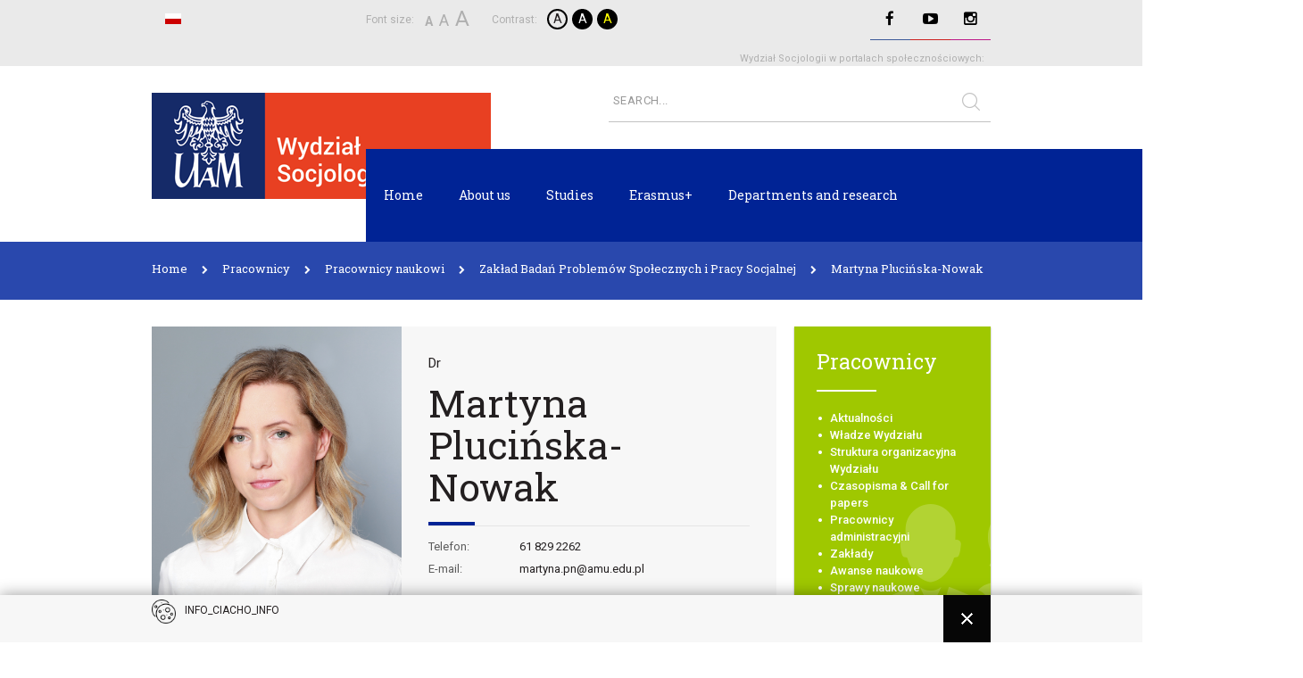

--- FILE ---
content_type: text/html; charset=utf-8
request_url: https://socjologia.amu.edu.pl/en/pracownicy/47-pracownicy-naukowi/71-zaklad-badan-problemow-spolecznych-i-pracy-socjalnej/110-martyna-plucinska-nowak
body_size: 10701
content:

<!doctype html>
<html lang="pl-pl">

<head>
    <base href="https://socjologia.amu.edu.pl/en/pracownicy/47-pracownicy-naukowi/71-zaklad-badan-problemow-spolecznych-i-pracy-socjalnej/110-martyna-plucinska-nowak" />
	<meta http-equiv="content-type" content="text/html; charset=utf-8" />
	<meta name="x-ua-compatible" content="IE=edge,chrome=1" />
	<title>Martyna Plucińska-Nowak - Wydział Socjologii UAM</title>
	<link href="https://socjologia.amu.edu.pl/en/component/search/?Itemid=159&amp;catid=71&amp;id=110:martyna-plucinska-nowak&amp;format=opensearch" rel="search" title="Search Wydział Socjologii UAM" type="application/opensearchdescription+xml" />
	<link href="https://socjologia.amu.edu.pl//media/plg_system_info_ciacho/css/style.css?v=" rel="stylesheet" type="text/css" />
	<link href="https://socjologia.amu.edu.pl/templates/emp_template/css/animate.css?v=1730188089" rel="stylesheet" type="text/css" />
	<link href="https://socjologia.amu.edu.pl/templates/emp_template/css/lightbox.css?v=1730188089" rel="stylesheet" type="text/css" />
	<link href="https://socjologia.amu.edu.pl/templates/emp_template/css/owl.carousel.min.css?v=1730188089" rel="stylesheet" type="text/css" />
	<link href="https://socjologia.amu.edu.pl/templates/emp_template/css/owl.theme.default.min.css?v=1730188089" rel="stylesheet" type="text/css" />
	<link href="https://socjologia.amu.edu.pl/templates/emp_template/css/jquery.mCustomScrollbar.min.css?v=1730188089" rel="stylesheet" type="text/css" />
	<link href="https://socjologia.amu.edu.pl/templates/emp_template/css/template.css?v=06da0101520beda9eecc884f5c17ee73" rel="stylesheet" type="text/css" />
	<link href="https://socjologia.amu.edu.pl/templates/emp_template/css/custom.css?v=29d818bdd109e1f05a1454d8f09497e05" rel="stylesheet" type="text/css" />
	<link href="/modules/mod_djmegamenu/assets/css/animations.css?v=3.5.1.1" rel="stylesheet" type="text/css" />
	<link href="/media/mod_languages/css/template.css?c8b879c615d5e42c768b3be8fc868d91" rel="stylesheet" type="text/css" />
	<link href="https://fonts.googleapis.com/css?family=Roboto:300,300i,400,400i,600,600i,700,700i&amp;subset=cyrillic,cyrillic-ext,latin-ext" rel="stylesheet" type="text/css" />
	<link href="/media/com_twitterfeedpro/css/frontend.css?v=1.6.1" rel="stylesheet" type="text/css" />
	<style type="text/css">
		.dj-hideitem, li.item-161, li.item-167, li.item-168, li.item-171, li.item-253, li.item-256, li.item-264, li.item-426, li.item-265, li.item-271, li.item-289, li.item-272, li.item-273, li.item-427, li.item-445, li.item-454, li.item-455, li.item-456 { display: none !important; }

	</style>
	<script type="application/json" class="joomla-script-options new">{"csrf.token":"110423a663315674492e62b4d259c21c","system.paths":{"root":"","base":""},"rl_tabs":{"use_hash":0,"reload_iframes":0,"init_timeout":0,"urlscroll":0}}</script>
	<script src="/media/jui/js/jquery.min.js?c8b879c615d5e42c768b3be8fc868d91" type="text/javascript"></script>
	<script src="/media/jui/js/jquery-noconflict.js?c8b879c615d5e42c768b3be8fc868d91" type="text/javascript"></script>
	<script src="/media/jui/js/jquery-migrate.min.js?c8b879c615d5e42c768b3be8fc868d91" type="text/javascript"></script>
	<script src="/media/system/js/core.js?c8b879c615d5e42c768b3be8fc868d91" type="text/javascript"></script>
	<script src="/media/tabs/js/script.min.js?v=7.6.0" type="text/javascript"></script>
	<script src="/media/jui/js/bootstrap.min.js?c8b879c615d5e42c768b3be8fc868d91" type="text/javascript"></script>
	<script src="https://socjologia.amu.edu.pl/templates/emp_template/js/lightbox.js" type="text/javascript"></script>
	<script src="https://socjologia.amu.edu.pl/templates/emp_template/js/jquery.cookie.js" type="text/javascript"></script>
	<script src="https://socjologia.amu.edu.pl/templates/emp_template/js/jquery.matchHeight.js" type="text/javascript"></script>
	<script src="https://socjologia.amu.edu.pl/templates/emp_template/js/jquery.ba-throttle-debounce.min.js" type="text/javascript"></script>
	<script src="https://socjologia.amu.edu.pl/templates/emp_template/js/jquery.paver.js" type="text/javascript"></script>
	<script src="https://socjologia.amu.edu.pl/templates/emp_template/js/jquery.mCustomScrollbar.concat.min.js" type="text/javascript"></script>
	<script src="https://socjologia.amu.edu.pl/templates/emp_template/js/owl.carousel.min.js" type="text/javascript"></script>
	<script src="https://socjologia.amu.edu.pl/templates/emp_template/js/logic.js" type="text/javascript"></script>
	<script src="https://socjologia.amu.edu.pl/templates/emp_template/js/custom.js?v=947b01b0bb34ef67215a240c2848c580" type="text/javascript"></script>
	<script src="/modules/mod_djmegamenu/assets/js/jquery.djmegamenu.js?v=3.5.1.1" type="text/javascript" defer="defer"></script>
	<script src="/media/system/js/html5fallback.js" type="text/javascript"></script>
	<script src="/media/com_twitterfeedpro/js/frontend.js?v=1.6.1" type="text/javascript"></script>
	<script type="text/javascript">

              function info_cookie(){
                 var exdays = 365;
                 var exdate=new Date();
                 exdate.setDate(exdate.getDate() + exdays);
                 document.cookie = 'info_cookie=1;expires='+exdate.toUTCString();
                 document.getElementById('panel_cookie_dol').style.display='none';             
              }
              window.addEvent('load', function() {
                var cookies = document.cookie.split(';');
                if(!cookies.length)
                  document.getElementById('panel_cookie_dol').style.display='none'; 
               });
         jQuery(function($){ initTooltips(); $("body").on("subform-row-add", initTooltips); function initTooltips (event, container) { container = container || document;$(container).find(".hasTooltip").tooltip({"html": true,"container": "body"});} });
	(function(){
		var cb = function() {
			var add = function(css) {
				var ss = document.styleSheets;
			    for (var i = 0; i < ss.length; i++) {
			        if (ss[i].href == css) return;
			    }
				var l = document.createElement('link'); l.rel = 'stylesheet';
				l.href = css;
				var h = document.getElementsByTagName('head')[0]; h.appendChild(l);
			}
			add('/media/djextensions/css/animate.min.css');
			add('/media/djextensions/css/animate.ext.css');
		};
		var raf = requestAnimationFrame || mozRequestAnimationFrame || webkitRequestAnimationFrame || msRequestAnimationFrame;
		if (raf) raf(cb);
		else window.addEventListener('load', cb);
	})();
	</script>
	<script type="application/json" id="tfp-frontend-cfg">{"i18n":{"posts":"Posts","posts_":"Posts","photos":"Photos","videos":"Videos","like_page":"COM_TWITTERFEEDPRO_LIKE_PAGE","share":"Share","people_like_this":"people like this","display_created_date":"Show created date","display_fb_link":"Show link to Twitter","likes":"likes","comments":"comments","shares":"shares","view_on_fb":"View on Twitter","items_per_page":"Items per page","load_more":"Load more","all_photos":"All Photos","albums":"Albums","show_more":"Show More","show_less":"Show Less","ajax_error":"AJAX error","connect_to_facebook":"Please click \"Connect to Twitter\" button and authorize the application","photos_":"photo","tweets":"Tweets","following":"Following","followers":"Followers","likes_2":"Likes","follow":"Follow","no_posts_found":"No tweets found."},"feedConfig":{"id":0,"ajax_url":"\/en\/component\/twitterfeedpro\/?task=widget.data&language=en-GB","alldata_uri":"\/en\/component\/twitterfeedpro\/?task=widget.alldata&language=en-GB","templates_url":"\/media\/com_twitterfeedpro\/templates\/","template":"feed","version":"1.6.1"}}</script>
	<link rel="canonical" href="https://socjologia.amu.edu.pl/en/pracownicy/47-pracownicy-naukowi/71-zaklad-badan-problemow-spolecznych-i-pracy-socjalnej/110-martyna-plucinska-nowak" />

    <meta name="viewport" content="width=device-width, initial-scale=1.0, maximum-scale=1.0, user-scalable=0"/>
    <!--[if lt IE 9]>
    <script src="//html5shim.googlecode.com/svn/trunk/html5.js"></script>
    <script type="text/javascript" src="https://socjologia.amu.edu.pl/templates/emp_template/js/respond.min.js"></script>
    <![endif]-->
    <link rel="icon" sizes="16x16" href="/images/favicon.png" />
<!-- Global site tag (gtag.js) - Google Analytics -->
<script async src="https://www.googletagmanager.com/gtag/js?id=UA-142310368-1"></script>
<script>
  window.dataLayer = window.dataLayer || [];
  function gtag(){dataLayer.push(arguments);}
  gtag('js', new Date());

  gtag('config', 'UA-142310368-1');
</script>
<link rel="stylesheet" href="https://cdnjs.cloudflare.com/ajax/libs/jquery.tablesorter/2.31.3/css/theme.default.min.css" integrity="sha512-wghhOJkjQX0Lh3NSWvNKeZ0ZpNn+SPVXX1Qyc9OCaogADktxrBiBdKGDoqVUOyhStvMBmJQ8ZdMHiR3wuEq8+w==" crossorigin="anonymous" />
<script src="https://cdnjs.cloudflare.com/ajax/libs/jquery.tablesorter/2.31.3/js/jquery.tablesorter.min.js" integrity="sha512-qzgd5cYSZcosqpzpn7zF2ZId8f/8CHmFKZ8j7mU4OUXTNRd5g+ZHBPsgKEwoqxCtdQvExE5LprwwPAgoicguNg==" crossorigin="anonymous"></script>
<script src="https://cdnjs.cloudflare.com/ajax/libs/jquery.tablesorter/2.31.3/js/jquery.tablesorter.widgets.min.js" integrity="sha512-dj/9K5GRIEZu+Igm9tC16XPOTz0RdPk9FGxfZxShWf65JJNU2TjbElGjuOo3EhwAJRPhJxwEJ5b+/Ouo+VqZdQ==" crossorigin="anonymous" referrerpolicy="no-referrer"></script>

  </head>


<body class="art-110martyna-plucinska-nowak site pracownicy  nomal com_contact view-contact task- itemid-159 lang-en-GB body__" role="document"><div class="dj-offcanvas-wrapper"><div class="dj-offcanvas-pusher"><div class="dj-offcanvas-pusher-in">

<a href="#mainbody" class="hidden">Przejdź do głównej treści</a> 
<div id="st-mobile-wrap" class="st-off-canvas" role="navigation">
    <button type="button" id="st-mobile-close" class="st-off-canvas-toggle"><i class="fa fa-times"></i></button>
    <div class="clearfix"></div>

    <div class="search-module ">
	<form action="/en/pracownicy" method="post" class="search-module__form form-inline">
		<input name="searchword" id="mod-search-searchword"  class="search-module__inputbox search-query" type="search" placeholder="Wpisz szukaną frazę..." /> <button class="search-module__button button" onclick="this.form.searchword.focus();"></button>		<input type="hidden" name="task" value="search" />
		<input type="hidden" name="option" value="com_search" />
		<input type="hidden" name="Itemid" value="159" />
	</form>
</div>
<ul class="nav menu">
<li class="item-156 deeper parent"><a href="/en/kandydaci" class="candidates">Kandydaci</a><ul class="nav-child unstyled"><li class="item-161 divider"><span class="separator ">Kandydaci module col1</span>
</li><li class="item-423"><a href="/kandydaci#socjologia" class=" menu-title">Socjologia</a></li><li class="item-424"><a href="/kandydaci#socjologia-1-stopnia" >Studia I stopnia</a></li><li class="item-425"><a href="/kandydaci#socjologia-2-stopnia" >Studia II stopnia</a></li><li class="item-165"><a href="/kandydaci#praca-socjalna" class=" menu-title">Praca socjalna</a></li><li class="item-421"><a href="/kandydaci#praca-socjalna-1-stopnia" >Studia I stopnia</a></li><li class="item-422"><a href="/kandydaci#praca-socjalna-2-stopnia" >Studia II stopnia</a></li><li class="item-617"><a href="/kandydaci#zaawansowane-badania-socjologiczne" class=" menu-title">Zaawansowane badania socjologiczne</a></li><li class="item-618"><a href="/kandydaci#zaawansowane-badania-socjologiczne-2-stopnia" >Studia II stopnia</a></li><li class="item-162"><a href="/en/kandydaci/rekrutacja" class=" menu-title">Rekrutacja</a></li><li class="item-167 divider"><span class="separator ">Kandydaci module col3</span>
</li><li class="item-168 divider"><span class="separator ">Kandydaci module col4</span>
</li></ul></li><li class="item-157 deeper parent"><a href="/en/aktualnosci/studenci" class="students">Studenci</a><ul class="nav-child unstyled"><li class="item-171 divider"><span class="separator ">Studenci module col1</span>
</li><li class="item-172"><span class="nav-header  menu-title">Socjologia stacjonarna I stopnia</span>
</li><li class="item-173"><a href="/en/socjologia-stacjonarna-i-stopnia/program-studiow" >Program studiów</a></li><li class="item-174"><a href="/en/socjologia-stacjonarna-i-stopnia/plan-zajec" >Plan zajęć</a></li><li class="item-176"><span class="nav-header  menu-title">Socjologia stacjonarna II stopnia</span>
</li><li class="item-177"><a href="/en/socjologia-stacjonarna-ii-stopnia/program-studiow" >Program studiów</a></li><li class="item-178"><a href="/en/socjologia-stacjonarna-ii-stopnia/plan-zajec" >Plan zajęć</a></li><li class="item-209"><span class="nav-header  menu-title">Praca Socjalna I stopnia</span>
</li><li class="item-210"><a href="/en/praca-socjalna-i-stopnia/program-studiow" >Program studiów</a></li><li class="item-229"><a href="/en/praca-socjalna-i-stopnia/plan-zajec" >Plan zajęć</a></li><li class="item-212"><span class="nav-header  menu-title">Praca Socjalna II stopnia</span>
</li><li class="item-213"><a href="/en/praca-socjalna-ii-stopnia/program-studiow" >Program studiów</a></li><li class="item-214"><a href="/en/praca-socjalna-ii-stopnia/plan-zajec" >Plan zajęć</a></li><li class="item-613"><span class="nav-header  menu-title">Zaawansowane badania socjologiczne II stopnia</span>
</li><li class="item-614"><a href="/en/studenci-alias/zaawansowane-badania-socjologiczne-ii-stopnia-program-studiow" >Program studiów</a></li><li class="item-615"><a href="/en/studenci-alias/zaawansowane-badania-socjologiczne-ii-stopnia-plan-zajec" >Plan zajęć</a></li><li class="item-591"><a href="/en/praca-socjalna-studia-podyplomowe" class=" menu-title">Praca socjalna Studia podyplomowe</a></li><li class="item-624 divider"><span class="separator   menu-title">Sprawy organizacyjne</span>
</li><li class="item-609"><a href="https://bosko.amu.edu.pl/" >Biuro Obsługi Studentów</a></li><li class="item-244"><a href="/en/studenci-alias/praktyki" >Praktyki</a></li><li class="item-250"><a href="/en/studenci-alias/erasmus" >Erasmus</a></li><li class="item-251"><a href="/en/studenci-alias/egzamin-dyplomowy" >Egzamin dyplomowy</a></li><li class="item-252"><a href="/en/studenci-alias/dyzury-pracownikow" >Dyżury pracowników</a></li><li class="item-628"><a href="/en/dofinansowanie-dzialalnosci-naukowo-badawczej" >Dofinansowanie działalności naukowo-badawczej</a></li><li class="item-385"><a href="/en/studenci-alias/szkolenia-specjalizacyjne" >Szkolenia specjalizacyjne</a></li><li class="item-502"><a href="/en/studenci-alias/wsparcie-psychologiczne" >Wsparcie psychologiczne</a></li><li class="item-503"><a href="/en/studenci-alias/wsparcie-dla-osob-niepelnosprawnych" >Wsparcie dla osób z niepełnosprawnościami</a></li><li class="item-504"><a href="/en/studenci-alias/biuro-karier" >Biuro karier</a></li><li class="item-253 divider"><span class="separator ">Studenci module col4</span>
</li></ul></li><li class="item-158 deeper parent"><a href="/en/aktualnosci/doktoranci" class="phd">Doktoranci</a><ul class="nav-child unstyled"><li class="item-256 divider"><span class="separator ">Doktoranci module col1 </span>
</li><li class="item-276"><a href="/en/doktoranci/doktoranci" >Doktoranci</a></li><li class="item-258"><a href="/en/doktoranci/przewody-doktorskie" >Przewody doktorskie</a></li><li class="item-259"><a href="/en/doktoranci/zasady-otwierania" class="phd">Zasady otwierania przewodów doktorskich</a></li><li class="item-260"><a href="/en/doktoranci/program-studiow" class="phd">Program studiów</a></li><li class="item-262"><a href="/en/doktoranci/stypendia-i-inne-swiadczenia" >Stypendia i inne świadczenia</a></li><li class="item-264 divider"><span class="separator ">Doktoranci module col3</span>
</li><li class="item-426 divider"><span class="separator ">Doktoranci module col4</span>
</li></ul></li><li class="item-159 current active deeper parent"><a href="/en/pracownicy" class="employees">Pracownicy</a><ul class="nav-child unstyled"><li class="item-265 divider"><span class="separator ">Pracownicy module col1</span>
</li><li class="item-266"><a href="/en/pracownicy/wladze-wydzialu" >Władze Wydziału</a></li><li class="item-470"><a href="/en/pracownicy/pracownicy-administracyjni" >Pracownicy administracyjni</a></li><li class="item-268"><a href="/en/pracownicy/nowe-zaklady" >Zakłady</a></li><li class="item-277"><a href="/en/pracownicy/zaklady" >Struktura organizacyjna Wydziału</a></li><li class="item-267"><a href="/en/pracownicy/awanse-naukowe" >​​​​​​​Awanse naukowe</a></li><li class="item-269"><a href="/en/pracownicy/sprawy-naukowe" >Sprawy naukowe</a></li><li class="item-419"><a href="/en/pracownicy/czasopisma-call-for-papers" >Czasopisma &amp; Call for papers</a></li><li class="item-517"><a href="/en/pracownicy/zarzadzenia-dziekana" >Zarządzenia Dziekana</a></li><li class="item-529"><a href="/en/pracownicy/wydarzenia" >Wydarzenia</a></li><li class="item-271 divider"><span class="separator ">Pracownicy module col3</span>
</li><li class="item-289 divider"><span class="separator ">Pracownicy module col4</span>
</li></ul></li><li class="item-160 deeper parent"><a href="/en/aktualnosci/wspolpraca" class="research">Współpraca</a><ul class="nav-child unstyled"><li class="item-272 divider"><span class="separator research">Współpraca module col1</span>
</li><li class="item-273 divider"><span class="separator research">Badania projekty module col2</span>
</li><li class="item-274"><a href="/en/wspolpraca/realizowane-projekty" >Realizowane projekty</a></li><li class="item-275"><a href="/en/wspolpraca/zrealizowane-projekty" >Zrealizowane projekty</a></li><li class="item-427 divider"><span class="separator ">Współpraca module col3</span>
</li></ul></li><li class="item-509"><a href="/en/publikacje" class="publikacje">Publikacje</a></li></ul>

</div>

<div id="header">
        <div class="top-bar-wrapper">
    <div id="top-bar" class="top-bar">
        <div class="container">
            <div class="row">
                <div class="module    col-sm-4 col-xs-4  col-md-3"><div class="module-content"><div class="mod-languages col-sm-4 col-xs-4">

	<ul class="lang-inline" dir="ltr">
									<li>
			<a href="/pl/pracownicy">
												<img src="/media/mod_languages/images/pl.gif" alt="Polski" title="Polski" />										</a>
			</li>
				</ul>

</div>
</div></div><div class="module    col-sm-8 col-xs-8  col-md-5"><div class="module-content">
<div class="wcag">
	<span class="wcag__text">Font size:</span>
	<a href="#" class="wcag__link--smaller-font" title="Zmniejsz rozmiar czcionki" >A</a>
	<a href="#" class="wcag__link--normal-font" title="Przywróć domyślny rozmiar czcionki" >A</a>
	<a href="#" class="wcag__link--bigger-font" title="Zwiększ rozmiar czcionki" >A</a>
	<span class="mobile-separator"></span>
	<span class="wcag__text wcag__text--2">Contrast:</span>
	<a href="#" class="wcag__link--normal" title="Przełącz na tryb domyslny" >A</a>
	<a href="#" class="wcag__link--contrast-black-white" title="Wysoki kontrast - tryb czarny i biały" >A</a>
<!-- 	<a href="#" class="wcag__link--contrast-yellow-black" title="Wysoki kontrast - tryb zółty i czarny" >A</a> -->
	<a href="#" class="wcag__link--contrast-black-yellow" title="Wysoki kontrast - tryb czarny i zółty" >A</a>
	
</div></div></div><div class="module    col-sm-12 col-xs-12  col-md-4"><div class="module-content">
<div class="social-media">
	
	<div class="social-media__links clearfix">
				<a class="social-media__link social-media__link__facebook" target="_blank" rel="nofollow"  href="https://www.facebook.com/uamsocjologia/?fref=ts"><i class="social-media__icon fa fa-facebook"></i></a>
								<a class="social-media__link social-media__link__youtube" target="_blank" rel="nofollow" href="https://www.youtube.com/channel/UCn0KTBkKZc8yP2OdiXHafyw"><i class="social-media__icon fa fa-youtube-play"></i></a>
					<a class="social-media__link social-media__link__instagram" target="_blank" rel="nofollow" href="https://www.instagram.com/socjologiauam/"><i class="social-media__icon fa fa-instagram"></i></a>
				</div>
	<span style="font-size:1.1rem;" class="social-media__text">Wydział Socjologii w portalach społecznościowych:</span> 
</div></div></div>
            </div>
            <div title="Otwórz ustawnia WCAG i social media" class="open-top-bar"><i class="fa fa-chevron-down" aria-hidden="true"></i></div>
        </div>
    </div>
    </div>
        <div id="header-bar">
        <div class="container">
            <div class="row">
                <div class="col-xs-8 col-sm-8 col-md-3">
                    <div id="logo" class="logo">
                        <a href="/">
                            <img src="https://socjologia.amu.edu.pl/images/logo-wydzial-socjologii.png" alt="Wydział Socjologii UAM" class="img-responsive"/>
                        </a>
                    </div>
                    <div class="visible-xs visible-sm pull-right mobile-menu">
                        <a id="st-mobile-toggle" href="#" class="btn btn-primary st-off-canvas-toggle">
                            <i class="fa fa-bars"> </i> <strong>MENU</strong>
                        </a>
                    </div>
                </div>

                <div class="col-xs-12 col-sm-12 col-md-9">
                    <div class="row">
                        <div class="col-xs-12">
                            <div id="search-bar" class="pull-right">
                                <div class="search-module  hidden-xs hidden-sm">
	<form action="/en/pracownicy" method="post" class="search-module__form form-inline">
		<input name="searchword" id="mod-search-searchword"  class="search-module__inputbox search-query" type="search" placeholder="Search..." /> <button class="search-module__button button" onclick="this.form.searchword.focus();"></button>		<input type="hidden" name="task" value="search" />
		<input type="hidden" name="option" value="com_search" />
		<input type="hidden" name="Itemid" value="159" />
	</form>
</div>

                            </div>
                        </div>
                        <div class="col-xs-12">
                            <div class="hidden-xs hidden-sm">
                                <div id="menu" class="pull-right">
                                    <ul id="dj-megamenu201" class="dj-megamenu dj-megamenu-override " data-options='{"wrap":null,"animIn":"fadeInUp","animOut":"zoomOut","animSpeed":"normal","openDelay":"250","closeDelay":"500","event":"mouseenter","fixed":"0","offset":"0","theme":"override","direction":"ltr","wcag":"1"}' data-trigger="979">
<li class="dj-up itemid576 first"><a class="dj-up_a  " href="/en/" ><span >Home</span></a></li><li class="dj-up itemid578"><a class="dj-up_a  " href="/en/about-us" ><span >About us</span></a></li><li class="dj-up itemid579"><a class="dj-up_a  " href="/en/studies" ><span >Studies</span></a></li><li class="dj-up itemid580"><a class="dj-up_a  " href="/en/erasmus-plus" ><span >Erasmus+</span></a></li><li class="dj-up itemid581"><a class="dj-up_a  " href="/en/departments-and-research" ><span >Departments and research</span></a></li></ul>



                                </div>
                            </div>
                        </div>
                    </div>
                </div>
            </div>
        </div>
                <section id="section-breadcrumbs" class="section-breadcrumbs">
            <div class="container-full">
                <div class="row no-gutter">
                    <div class="container">
                        <div class="row">
                            <div class="col-xs-12">
                                		<div class="module   ">

					<div class="module-content">
			
<ul itemscope itemtype="https://schema.org/BreadcrumbList" class="breadcrumb">
			<li class="active">
			<span class="divider icon-location"></span>
		</li>
	
				<li itemprop="itemListElement" itemscope itemtype="https://schema.org/ListItem">
									<a itemprop="item" href="/en/" class="pathway"><span itemprop="name">Home</span></a>
				
									<span class="divider">
						<i class="fa fa-chevron-right" aria-hidden="true"></i>
					</span>
								<meta itemprop="position" content="1">
			</li>
					<li itemprop="itemListElement" itemscope itemtype="https://schema.org/ListItem">
									<a itemprop="item" href="/en/pracownicy" class="pathway"><span itemprop="name">Pracownicy</span></a>
				
									<span class="divider">
						<i class="fa fa-chevron-right" aria-hidden="true"></i>
					</span>
								<meta itemprop="position" content="2">
			</li>
					<li itemprop="itemListElement" itemscope itemtype="https://schema.org/ListItem">
									<a itemprop="item" href="/en/pracownicy/47-pracownicy-naukowi/71-zaklad-badan-problemow-spolecznych-i-pracy-socjalnej" class="pathway"><span itemprop="name">Pracownicy naukowi</span></a>
				
									<span class="divider">
						<i class="fa fa-chevron-right" aria-hidden="true"></i>
					</span>
								<meta itemprop="position" content="3">
			</li>
					<li itemprop="itemListElement" itemscope itemtype="https://schema.org/ListItem">
									<a itemprop="item" href="/en/pracownicy/47-pracownicy-naukowi/71-zaklad-badan-problemow-spolecznych-i-pracy-socjalnej" class="pathway"><span itemprop="name">Zakład Badań Problemów Społecznych i Pracy Socjalnej</span></a>
				
									<span class="divider">
						<i class="fa fa-chevron-right" aria-hidden="true"></i>
					</span>
								<meta itemprop="position" content="4">
			</li>
					<li itemprop="itemListElement" itemscope itemtype="https://schema.org/ListItem" class="active">
				<span itemprop="name">
					Martyna Plucińska-Nowak				</span>
				<meta itemprop="position" content="5">
			</li>
		</ul>
			</div>
		</div>
	
                            </div>
                        </div>
                    </div>
                </div>
            </div>
        </section>
        </div>
</div>





<div id="mainbody" class="clearfix margin-down-30 push-top-30 push-down-30">
    <div class="container">
        <div class="row">
            
            <div id="content" class="col-md-9">
                <div id="message-component">
                    <div id="system-message-container">
	</div>

                </div>

                
                
                <div class="row">
                    
                    <div class="col-md-12">
                        <div id="component-area">
                            <div class="contact" itemscope itemtype="https://schema.org/Person">
		<div class="contact_info">
					<div class="contact_info__box">
				<div class="row display-flex">
										<div class="col-xs-12 col-md-5 contact_info__image_wrapper">
						<div class="contact_info__image">
							<img itemprop="image" src="/images/pracownicy/MPN_IS_UAM.jpg" alt="Martyna Plucińska-Nowak" />
						</div>
					</div>
										<div class="col-xs-12 col-md-7">
						<div class="contact_info__details">
							<div class="contact_info__name">
								<p class="contact_info__academic_title">Dr</p>
								<h1 class="contact_info__full_name" itemprop="name">Martyna Plucińska-Nowak</h1>
							</div>
							<div class="contact_info__table">
								<table>
																		<tr>
										<td>Telefon:</td>
										<td><a href="tel:618292262">61 829 2262</a></td>
									</tr>
																																													<tr>
										<td>E-mail:</td>
										<td><a href="mailto:martyna.pn@amu.edu.pl">martyna.pn@amu.edu.pl</a></td>
									</tr>
																											<tr>
										<td class="contact_info__table_margin"></td>
									</tr>
																		<tr>
										<td>Zakład:</td>
										<td>Zakład Badań Problemów Społecznych i Pracy Socjalnej</td>
									</tr>
																											<tr>
										<td>Pokój:</td>
										<td>120</td>
									</tr>
																											<tr>
										<td>Stanowisko:</td>
										<td itemprop="jobTitle">Adiunkt</td>
									</tr>
																	</table>
							</div>
														<h4 class="contact_info__duty_title">Terminy dyżurów</h4>
							<div class="contact_info__duty_hours contact_info__table">
								<table>
																		<tr>
										<td>-</td>
									</tr>
																																			</table>
							</div>
													</div>
					</div>
				</div>
			</div>
		
		
				
<div class="contact_info__tabs">
			
<div class="rl_tabs nn_tabs outline_handles outline_content top align_left" role="presentation">
<!--googleoff: index-->
<a id="rl_tabs-scrollto_1" class="anchor rl_tabs-scroll nn_tabs-scroll"></a>
<ul class="nav nav-tabs" id="set-rl_tabs-1" role="tablist">
<li class="rl_tabs-tab nn_tabs-tab nav-item active" ><a href="#zainteresowania" title="Zainteresowania" class="rl_tabs-toggle nn_tabs-toggle nav-link" id="tab-zainteresowania" data-toggle="tab" data-id="zainteresowania" role="tab" aria-controls="zainteresowania" aria-selected="true"><span class="rl_tabs-toggle-inner nn_tabs-toggle-inner">Zainteresowania</span></a></li>
<li class="rl_tabs-tab nn_tabs-tab nav-item" ><a href="#wybrane-publikacje" title="Wybrane publikacje" class="rl_tabs-toggle nn_tabs-toggle nav-link" id="tab-wybrane-publikacje" data-toggle="tab" data-id="wybrane-publikacje" role="tab" aria-controls="wybrane-publikacje" aria-selected="false"><span class="rl_tabs-toggle-inner nn_tabs-toggle-inner">Wybrane publikacje</span></a></li>
<li class="rl_tabs-tab nn_tabs-tab nav-item" ><a href="#projekty-badawcze" title="Projekty badawcze" class="rl_tabs-toggle nn_tabs-toggle nav-link" id="tab-projekty-badawcze" data-toggle="tab" data-id="projekty-badawcze" role="tab" aria-controls="projekty-badawcze" aria-selected="false"><span class="rl_tabs-toggle-inner nn_tabs-toggle-inner">Projekty badawcze</span></a></li>
<li class="rl_tabs-tab nn_tabs-tab nav-item" ><a href="#linki" title="Linki" class="rl_tabs-toggle nn_tabs-toggle nav-link" id="tab-linki" data-toggle="tab" data-id="linki" role="tab" aria-controls="linki" aria-selected="false"><span class="rl_tabs-toggle-inner nn_tabs-toggle-inner">Linki</span></a></li>
</ul>
<!--googleon: index-->
<div class="tab-content">
<div class="tab-pane rl_tabs-pane nn_tabs-pane active" id="zainteresowania" role="tabpanel" aria-labelledby="tab-zainteresowania" aria-hidden="false">
<a id="anchor-zainteresowania" class="anchor"></a><span class="rl_tabs-title nn_tabs-title">Zainteresowania</span>
				<p>socjologia stosowana; komunikacja społeczna; negocjowalność ładów i znaczeń; mediacje;&nbsp;<em>conflict resolution</em>; socjologia organizacji</p>						

</div>
<div class="tab-pane rl_tabs-pane nn_tabs-pane" id="wybrane-publikacje" role="tabpanel" aria-labelledby="tab-wybrane-publikacje" aria-hidden="true">
<a id="anchor-wybrane-publikacje" class="anchor"></a><span class="rl_tabs-title nn_tabs-title">Wybrane publikacje</span>
									<div class="contact_info__single_row">
				 		<p class="contact_info__single_row_title">Status i oblicza mediacji w społeczeństwie polskim</p>
				 		<p>Martyna Plucińska-Nowak</p>
				 		<p></p>
				 		<p>Wydawnictwo Nauk Społecznych i Humanistycznych UAM. Poznań 2021.</p>
				 		<p></p>
				 	</div>
									<div class="contact_info__single_row">
				 		<p class="contact_info__single_row_title">Polskie organizacje imigranckie w Szwecji – próba diagnozy kondycji i jej uwarunkowań</p>
				 		<p>Piotr Cichocki, Witold Nowak, Martyna Plucińska-Nowak</p>
				 		<p></p>
				 		<p>Wydawnictwa Uniwersytetu Warszawskiego. Warszawa 2020.</p>
				 		<p></p>
				 	</div>
									<div class="contact_info__single_row">
				 		<p class="contact_info__single_row_title">Rozwiązywanie sytuacji konfliktowych w wymiarze jednostkowym i społecznym</p>
				 		<p>Martyna Plucińska (red.)</p>
				 		<p></p>
				 		<p>Wydawnictwo Naukowe WNS UAM. Poznań 2014.</p>
				 		<p></p>
				 	</div>
				 
			

</div>
<div class="tab-pane rl_tabs-pane nn_tabs-pane" id="projekty-badawcze" role="tabpanel" aria-labelledby="tab-projekty-badawcze" aria-hidden="true">
<a id="anchor-projekty-badawcze" class="anchor"></a><span class="rl_tabs-title nn_tabs-title">Projekty badawcze</span>
				
			

</div>
<div class="tab-pane rl_tabs-pane nn_tabs-pane" id="linki" role="tabpanel" aria-labelledby="tab-linki" aria-hidden="true">
<a id="anchor-linki" class="anchor"></a><span class="rl_tabs-title nn_tabs-title">Linki</span>
				 
			</div></div></div>
		</div>
	</div>

	
	
		
	
				

	
	
	
	
	
	
	

	
	</div>
                        </div>
                    </div>

                                    </div>

                
            </div>

                            <aside class="sidebar-right col-md-3">
                    		<div class="module  bg-icon module-icon-employees bg-color bg-employees">

				<div class="module-title ">
			<h3 class="">Pracownicy</h3>
		</div>
					<div class="module-content">
			<ul class="nav menu">
<li class="item-307"><a href="/en/aktualnosci/pracownicy" >Aktualności</a></li><li class="item-308"><a href="/en/wladze-wydzialu" >Władze Wydziału</a></li><li class="item-309"><a href="/en/pracownicy/zaklady" >Struktura organizacyjna Wydziału</a></li><li class="item-311"><a href="/en/pracownicy/sprawy-naukowe" >Czasopisma &amp; Call for papers</a></li><li class="item-312"><a href="/en/pracownicy/pracownicy-administracyjni" >Pracownicy administracyjni</a></li><li class="item-310"><a href="/en/pracownicy/nowe-zaklady" >Zakłady</a></li><li class="item-313"><a href="/en/pracownicy/awanse-naukowe" >Awanse naukowe</a></li><li class="item-420"><a href="/en/pracownicy/czasopisma-call-for-papers" >Sprawy naukowe</a></li></ul>
			</div>
		</div>
			<div class="module   ">

					<div class="module-content">
			<div class="icon-module">
		<!-- Poziomy -->
	<a  href="/en/studenci-alias/dyzury-pracownikow">
		<div class="icon-module__standard btn__color--grey">
			<p class="icon-module__title h4">
				Dyżury			</p>
												<svg version="1.1" id="Shape_1_1_" xmlns="http://www.w3.org/2000/svg" xmlns:xlink="http://www.w3.org/1999/xlink" x="0px" y="0px"
						 width="37px" height="33px" viewBox="0 0 37 33" enable-background="new 0 0 37 33" xml:space="preserve">
					<g>
						<path d="M36.314,3.367h-6.166v-3.368h-1.371v3.368H8.223v-3.368H6.852v3.368H0.686C0.307,3.367,0,3.669,0,4.04v7.408v20.878
							C0,32.698,0.307,33,0.686,33h35.629C36.693,33,37,32.699,37,32.326V11.448V4.04C37,3.669,36.692,3.367,36.314,3.367z
							 M35.629,31.653H1.371V12.122h34.258V31.653z M35.629,10.775H1.371V4.714h5.481h1.371h20.555h1.371h5.48V10.775z"/>
						<path d="M3.744,17.871c0.176,0,0.351-0.066,0.485-0.197l2.422-2.381c0.268-0.264,0.268-0.689,0-0.953
							c-0.268-0.263-0.701-0.263-0.969,0L3.26,16.721c-0.268,0.263-0.268,0.689,0,0.952C3.394,17.805,3.569,17.871,3.744,17.871z"/>
						<path d="M10.596,17.871c0.175,0,0.351-0.066,0.484-0.197l2.423-2.381c0.268-0.264,0.268-0.689,0-0.953
							c-0.268-0.263-0.702-0.263-0.969,0l-2.422,2.381c-0.268,0.263-0.268,0.689,0,0.952C10.246,17.805,10.421,17.871,10.596,17.871z"/>
						<path d="M17.448,17.871c0.175,0,0.351-0.066,0.484-0.197l2.423-2.381c0.268-0.264,0.268-0.689,0-0.953
							c-0.268-0.263-0.701-0.263-0.969,0l-2.423,2.381c-0.268,0.263-0.268,0.689,0,0.952C17.097,17.805,17.272,17.871,17.448,17.871z"/>
						<path d="M24.299,17.871c0.176,0,0.352-0.066,0.485-0.197l2.423-2.381c0.268-0.264,0.268-0.689,0-0.953
							c-0.268-0.263-0.701-0.263-0.969,0l-2.423,2.381c-0.268,0.264-0.268,0.689,0,0.953C23.949,17.805,24.124,17.871,24.299,17.871z"/>
						<path d="M31.151,17.871c0.175,0,0.351-0.066,0.484-0.197l2.423-2.381c0.268-0.264,0.268-0.689,0-0.953
							c-0.268-0.263-0.701-0.263-0.969,0l-2.423,2.381c-0.268,0.264-0.268,0.689,0,0.953C30.801,17.805,30.976,17.871,31.151,17.871z"/>
						<path d="M3.744,23.259c0.176,0,0.351-0.066,0.485-0.197l2.422-2.381c0.268-0.263,0.268-0.689,0-0.952
							c-0.268-0.264-0.701-0.264-0.969,0l-2.422,2.38c-0.268,0.263-0.268,0.689,0,0.952C3.394,23.192,3.569,23.259,3.744,23.259z"/>
						<path d="M10.596,23.259c0.175,0,0.351-0.066,0.484-0.197l2.423-2.381c0.268-0.263,0.268-0.689,0-0.952
							c-0.268-0.264-0.702-0.264-0.969,0l-2.422,2.38c-0.268,0.263-0.268,0.689,0,0.952C10.246,23.192,10.421,23.259,10.596,23.259z"/>
						<path d="M17.448,23.259c0.175,0,0.351-0.066,0.484-0.197l2.423-2.381c0.268-0.263,0.268-0.689,0-0.952
							c-0.268-0.264-0.701-0.264-0.969,0l-2.423,2.38c-0.268,0.263-0.268,0.689,0,0.952C17.097,23.192,17.272,23.259,17.448,23.259z"/>
						<path d="M24.383,21.551l-0.568,0.558c-0.268,0.264-0.268,0.689,0,0.952c0.135,0.132,0.31,0.198,0.484,0.198
							c0.176,0,0.352-0.066,0.485-0.198l0.567-0.558l0.568,0.558c0.133,0.132,0.309,0.198,0.484,0.198c0.175,0,0.351-0.066,0.484-0.198
							c0.268-0.263,0.268-0.688,0-0.952l-0.568-0.558l0.887-0.87c0.268-0.264,0.268-0.689,0-0.953c-0.268-0.263-0.701-0.263-0.969,0
							l-0.887,0.871l-0.886-0.871c-0.268-0.263-0.701-0.263-0.969,0c-0.268,0.264-0.268,0.689,0,0.953L24.383,21.551z"/>
						<path d="M31.151,23.259c0.175,0,0.351-0.066,0.484-0.197l2.423-2.381c0.268-0.263,0.268-0.689,0-0.952
							c-0.268-0.264-0.701-0.264-0.969,0l-2.423,2.381c-0.268,0.263-0.268,0.688,0,0.952C30.801,23.192,30.976,23.259,31.151,23.259z"/>
						<path d="M3.744,28.646c0.176,0,0.351-0.066,0.485-0.198l2.422-2.38c0.268-0.264,0.268-0.689,0-0.952
							c-0.268-0.264-0.701-0.264-0.969,0L3.26,27.497c-0.268,0.263-0.268,0.688,0,0.952C3.394,28.58,3.569,28.646,3.744,28.646z"/>
						<path d="M10.596,28.646c0.175,0,0.351-0.066,0.484-0.198l2.423-2.38c0.268-0.264,0.268-0.689,0-0.952
							c-0.268-0.264-0.702-0.264-0.969,0l-2.422,2.38c-0.268,0.264-0.268,0.689,0,0.952C10.246,28.58,10.421,28.646,10.596,28.646z"/>
						<path d="M17.531,26.938l-0.568,0.558c-0.268,0.263-0.268,0.689,0,0.952c0.134,0.132,0.309,0.197,0.484,0.197
							s0.351-0.065,0.484-0.197l0.568-0.558l0.568,0.558c0.133,0.132,0.309,0.197,0.484,0.197c0.175,0,0.35-0.065,0.484-0.197
							c0.268-0.263,0.268-0.689,0-0.952l-0.568-0.558l0.887-0.871c0.268-0.263,0.268-0.688,0-0.952c-0.268-0.263-0.701-0.263-0.969,0
							L18.5,25.986l-0.886-0.871c-0.268-0.263-0.701-0.263-0.969,0c-0.268,0.264-0.268,0.689,0,0.952L17.531,26.938z"/>
						<path d="M26.238,25.116l-2.424,2.38c-0.268,0.264-0.268,0.689,0,0.952c0.135,0.132,0.31,0.198,0.484,0.198
							c0.176,0,0.352-0.066,0.485-0.198l2.423-2.38c0.268-0.264,0.268-0.689,0-0.952C26.939,24.853,26.506,24.853,26.238,25.116z"/>
						<path d="M31.151,28.646c0.175,0,0.351-0.066,0.484-0.198l2.423-2.38c0.268-0.264,0.268-0.689,0-0.952
							c-0.268-0.264-0.701-0.264-0.969,0l-2.423,2.38c-0.268,0.264-0.268,0.689,0,0.952C30.801,28.58,30.976,28.646,31.151,28.646z"/>
					</g>
					</svg>
										</div>
	</a>
	</div>			</div>
		</div>
			<div class="module   ">

					<div class="module-content">
			<div class="icon-module">
		<!-- Poziomy -->
	<a  href="/en/zajecia-zmiany">
		<div class="icon-module__standard btn__color--grey">
			<p class="icon-module__title h4">
				Zajęcia – zmiany			</p>
												<svg version="1.1" id="Shape_1_1_" xmlns="http://www.w3.org/2000/svg" xmlns:xlink="http://www.w3.org/1999/xlink" x="0px" y="0px"
						 width="37px" height="33px" viewBox="0 0 37 33" enable-background="new 0 0 37 33" xml:space="preserve">
					<g>
						<path d="M36.314,3.367h-6.166v-3.368h-1.371v3.368H8.223v-3.368H6.852v3.368H0.686C0.307,3.367,0,3.669,0,4.04v7.408v20.878
							C0,32.698,0.307,33,0.686,33h35.629C36.693,33,37,32.699,37,32.326V11.448V4.04C37,3.669,36.692,3.367,36.314,3.367z
							 M35.629,31.653H1.371V12.122h34.258V31.653z M35.629,10.775H1.371V4.714h5.481h1.371h20.555h1.371h5.48V10.775z"/>
						<path d="M3.744,17.871c0.176,0,0.351-0.066,0.485-0.197l2.422-2.381c0.268-0.264,0.268-0.689,0-0.953
							c-0.268-0.263-0.701-0.263-0.969,0L3.26,16.721c-0.268,0.263-0.268,0.689,0,0.952C3.394,17.805,3.569,17.871,3.744,17.871z"/>
						<path d="M10.596,17.871c0.175,0,0.351-0.066,0.484-0.197l2.423-2.381c0.268-0.264,0.268-0.689,0-0.953
							c-0.268-0.263-0.702-0.263-0.969,0l-2.422,2.381c-0.268,0.263-0.268,0.689,0,0.952C10.246,17.805,10.421,17.871,10.596,17.871z"/>
						<path d="M17.448,17.871c0.175,0,0.351-0.066,0.484-0.197l2.423-2.381c0.268-0.264,0.268-0.689,0-0.953
							c-0.268-0.263-0.701-0.263-0.969,0l-2.423,2.381c-0.268,0.263-0.268,0.689,0,0.952C17.097,17.805,17.272,17.871,17.448,17.871z"/>
						<path d="M24.299,17.871c0.176,0,0.352-0.066,0.485-0.197l2.423-2.381c0.268-0.264,0.268-0.689,0-0.953
							c-0.268-0.263-0.701-0.263-0.969,0l-2.423,2.381c-0.268,0.264-0.268,0.689,0,0.953C23.949,17.805,24.124,17.871,24.299,17.871z"/>
						<path d="M31.151,17.871c0.175,0,0.351-0.066,0.484-0.197l2.423-2.381c0.268-0.264,0.268-0.689,0-0.953
							c-0.268-0.263-0.701-0.263-0.969,0l-2.423,2.381c-0.268,0.264-0.268,0.689,0,0.953C30.801,17.805,30.976,17.871,31.151,17.871z"/>
						<path d="M3.744,23.259c0.176,0,0.351-0.066,0.485-0.197l2.422-2.381c0.268-0.263,0.268-0.689,0-0.952
							c-0.268-0.264-0.701-0.264-0.969,0l-2.422,2.38c-0.268,0.263-0.268,0.689,0,0.952C3.394,23.192,3.569,23.259,3.744,23.259z"/>
						<path d="M10.596,23.259c0.175,0,0.351-0.066,0.484-0.197l2.423-2.381c0.268-0.263,0.268-0.689,0-0.952
							c-0.268-0.264-0.702-0.264-0.969,0l-2.422,2.38c-0.268,0.263-0.268,0.689,0,0.952C10.246,23.192,10.421,23.259,10.596,23.259z"/>
						<path d="M17.448,23.259c0.175,0,0.351-0.066,0.484-0.197l2.423-2.381c0.268-0.263,0.268-0.689,0-0.952
							c-0.268-0.264-0.701-0.264-0.969,0l-2.423,2.38c-0.268,0.263-0.268,0.689,0,0.952C17.097,23.192,17.272,23.259,17.448,23.259z"/>
						<path d="M24.383,21.551l-0.568,0.558c-0.268,0.264-0.268,0.689,0,0.952c0.135,0.132,0.31,0.198,0.484,0.198
							c0.176,0,0.352-0.066,0.485-0.198l0.567-0.558l0.568,0.558c0.133,0.132,0.309,0.198,0.484,0.198c0.175,0,0.351-0.066,0.484-0.198
							c0.268-0.263,0.268-0.688,0-0.952l-0.568-0.558l0.887-0.87c0.268-0.264,0.268-0.689,0-0.953c-0.268-0.263-0.701-0.263-0.969,0
							l-0.887,0.871l-0.886-0.871c-0.268-0.263-0.701-0.263-0.969,0c-0.268,0.264-0.268,0.689,0,0.953L24.383,21.551z"/>
						<path d="M31.151,23.259c0.175,0,0.351-0.066,0.484-0.197l2.423-2.381c0.268-0.263,0.268-0.689,0-0.952
							c-0.268-0.264-0.701-0.264-0.969,0l-2.423,2.381c-0.268,0.263-0.268,0.688,0,0.952C30.801,23.192,30.976,23.259,31.151,23.259z"/>
						<path d="M3.744,28.646c0.176,0,0.351-0.066,0.485-0.198l2.422-2.38c0.268-0.264,0.268-0.689,0-0.952
							c-0.268-0.264-0.701-0.264-0.969,0L3.26,27.497c-0.268,0.263-0.268,0.688,0,0.952C3.394,28.58,3.569,28.646,3.744,28.646z"/>
						<path d="M10.596,28.646c0.175,0,0.351-0.066,0.484-0.198l2.423-2.38c0.268-0.264,0.268-0.689,0-0.952
							c-0.268-0.264-0.702-0.264-0.969,0l-2.422,2.38c-0.268,0.264-0.268,0.689,0,0.952C10.246,28.58,10.421,28.646,10.596,28.646z"/>
						<path d="M17.531,26.938l-0.568,0.558c-0.268,0.263-0.268,0.689,0,0.952c0.134,0.132,0.309,0.197,0.484,0.197
							s0.351-0.065,0.484-0.197l0.568-0.558l0.568,0.558c0.133,0.132,0.309,0.197,0.484,0.197c0.175,0,0.35-0.065,0.484-0.197
							c0.268-0.263,0.268-0.689,0-0.952l-0.568-0.558l0.887-0.871c0.268-0.263,0.268-0.688,0-0.952c-0.268-0.263-0.701-0.263-0.969,0
							L18.5,25.986l-0.886-0.871c-0.268-0.263-0.701-0.263-0.969,0c-0.268,0.264-0.268,0.689,0,0.952L17.531,26.938z"/>
						<path d="M26.238,25.116l-2.424,2.38c-0.268,0.264-0.268,0.689,0,0.952c0.135,0.132,0.31,0.198,0.484,0.198
							c0.176,0,0.352-0.066,0.485-0.198l2.423-2.38c0.268-0.264,0.268-0.689,0-0.952C26.939,24.853,26.506,24.853,26.238,25.116z"/>
						<path d="M31.151,28.646c0.175,0,0.351-0.066,0.484-0.198l2.423-2.38c0.268-0.264,0.268-0.689,0-0.952
							c-0.268-0.264-0.701-0.264-0.969,0l-2.423,2.38c-0.268,0.264-0.268,0.689,0,0.952C30.801,28.58,30.976,28.646,31.151,28.646z"/>
					</g>
					</svg>
										</div>
	</a>
	</div>			</div>
		</div>
	
                </aside>
            
                    </div>
    </div>
</div>
<!-- End Mainbody -->








<footer>
    <div class="container">
        <div class="row">
            <div class="module   logo-footer  col-md-2"><div class="module-content">

<div class="customlogo-footer"  >
	<p><img src="/images/logo-white.png" alt="logo white" /></p></div>
</div></div><div class="module    col-md-2"><div class="module-content">

<div class="custom"  >
	<p><a href="https://www.google.com/maps/place/Szamarzewskiego+89c,+60-568+Pozna%C5%84/@52.4140388,16.881332,17z/data=!3m1!4b1!4m5!3m4!1s0x470444c05c4d6995:0x208c30e34bd0c646!8m2!3d52.4140388!4d16.8835207" target="_blank" rel="noopener noreferrer"><img src="/images/map.png" alt="map" /></a></p></div>
</div></div><div class="module    col-md-4"><div class="module-content"><div class="footer-contact">
					<p class="footer-contact__name big-letters">
		Wydział Socjologii<br/>Uniwersytet im. Adama Mickiewicza w Poznaniu	</p>
	<p class="footer-contact__address">
		ul. Szamarzewskiego 89, budynek C <br/>
		60-568 Poznań 	</p>
	<p class="footer-contact__phones">
		tel.<a href="tel:0618292259">(061) 829-22-59  </a><br/>
		faks <a href="tel:0618292108">(061) 829-21-08 </a
	</p>
	<p class="footer-contact__mail">
		e-mail: <a href="mailto:socjolog@amu.edu.pl">socjolog@amu.edu.pl</a>
	</p>
	<p class="footer-contact_tekst">
		tłumacz PJM: <a href="https://uam.jns.pl/" target="_blank">uam.jns.pl</a>	</p>
	<!-- <a class="footer-contact__btn btn btn__border btn__border--whiteopacity" href="/en/kontakt">Przejdź do kontaktu</a> -->
</div>
	</div></div>
        </div>
        <div class="row">
            <div class="footer-bottom">
                <div class="col-xs-12 col-sm-6">
                    © 2025 Adam Mickiewicz University, Department of Sociology. All rights reserved                </div>
                <div class="col-xs-12 col-sm-6 text-right">
                    Realizacja: <a target="_blank" href="http://www.empressia.pl">Empressia</a>
                </div>
                
            </div>
        </div>
    </div>
</footer>



<div id="panel_cookie_dol" class="panel_cookie"><div class="container"><div class="row"><div class="col-xs-11"><img src="https://socjologia.amu.edu.pl/templates/emp_template/images/cookies.png" alt="ciasteczko" /><div class="tresc">INFO_CIACHO_INFO</div></div><div class="col-xs-1"><input type="button" id="ukryj" value="UKRYJ" onclick="info_cookie();"/></div></div></div></div></div></div></div></body>
</html>


--- FILE ---
content_type: text/css
request_url: https://socjologia.amu.edu.pl//media/plg_system_info_ciacho/css/style.css?v=
body_size: 614
content:
.panel_cookie{
  width:100%;
  position:fixed;
  left:0;
  padding: 0;
  z-index:100002;
  background:#f7f7f7;
 -webkit-box-shadow: 0px 0px 16px 0px rgba(0, 0, 0, .4);
  box-shadow: 0px 0px 16px 0px rgba(0, 0, 0, .4);
}
#panel_cookie_dol{
  bottom:0;
}
#panel_cookie{
  top:0;
}
.panel_cookie img {
  vertical-align: middle;
  display: inline-block;
  max-width: 37px;
  width: auto;
  float: left;
  padding-right: 10px;
  padding-top: 5px;
}
div.tresc{
  float:left;
  color: #231f20;
  display: inline-block;
  font-size: 12px;
  line-height: 15px;
  width: calc(100% - 47px);
  padding-top: 10px;
  padding-bottom: 5px;
}


.panel_cookie input,
body .panel_cookie input{
  border:none;
  color:#fff;
  font-size:30px;
  height: 53px!important;
  width: 53px!important;
  line-height:53px;
  background: url("close-st1.png") no-repeat 50% #060606;
  display:block;
  float:right;
  padding:0;
  margin:0;
  cursor:pointer;
  text-indent:-999em;
}

.panel_cookie input:hover,
.panel_cookie input:focus,
.panel_cookie input:active{
  background-color:#f07241;
}

.panel_cookie h4,
.panel_cookie p{
  color: #fff;
  text-shadow: -1px 0 0 rgba(0, 0, 0, .3);
}

.panel_cookie h4{
  font-weight:100;
  font-size:14px;
  text-transform:uppercase;
  margin:0;
  display:none
}
.panel_cookie p{
  font-size:14px;
  line-height:53px;
  margin:2px 0 0;
}

.panel_cookie a{
  color:#002395;
  text-decoration:underline;
  background:none;
}

.panel_cookie a:hover, 
.panel_cookie a:active, 
.panel_cookie a:focus{
  text-decoration:none;
  background:none;
}

--- FILE ---
content_type: text/css
request_url: https://socjologia.amu.edu.pl/templates/emp_template/css/template.css?v=06da0101520beda9eecc884f5c17ee73
body_size: 42009
content:
@import url('https://fonts.googleapis.com/css?family=Roboto+Slab:300,400,700&subset=latin-ext');@import url('https://fonts.googleapis.com/css?family=Roboto:300,400,500,700,900&subset=latin-ext');html{font-family:sans-serif;-ms-text-size-adjust:100%;-webkit-text-size-adjust:100%}body{margin:0}article,aside,details,figcaption,figure,footer,header,hgroup,main,menu,nav,section,summary{display:block}audio,canvas,progress,video{display:inline-block;vertical-align:baseline}audio:not([controls]){display:none;height:0}[hidden],template{display:none}a{background-color:transparent}a:active,a:hover{outline:0}abbr[title]{border-bottom:1px dotted}b,strong{font-weight:bold}dfn{font-style:italic}h1{font-size:2em;margin:0.67em 0}mark{background:#ff0;color:#000}small{font-size:80%}sub,sup{font-size:75%;line-height:0;position:relative;vertical-align:baseline}sup{top:-0.5em}sub{bottom:-0.25em}img{border:0}svg:not(:root){overflow:hidden}figure{margin:1em 40px}hr{-moz-box-sizing:content-box;box-sizing:content-box;height:0}pre{overflow:auto}code,kbd,pre,samp{font-family:monospace,monospace;font-size:1em}button,input,optgroup,select,textarea{color:inherit;font:inherit;margin:0}button{overflow:visible}button,select{text-transform:none}button,html input[type="button"],input[type="reset"],input[type="submit"]{-webkit-appearance:button;cursor:pointer}button[disabled],html input[disabled]{cursor:default}button::-moz-focus-inner,input::-moz-focus-inner{border:0;padding:0}input{line-height:normal}input[type="checkbox"],input[type="radio"]{box-sizing:border-box;padding:0}input[type="number"]::-webkit-inner-spin-button,input[type="number"]::-webkit-outer-spin-button{height:auto}input[type="search"]{-webkit-appearance:textfield;-moz-box-sizing:content-box;-webkit-box-sizing:content-box;box-sizing:content-box}input[type="search"]::-webkit-search-cancel-button,input[type="search"]::-webkit-search-decoration{-webkit-appearance:none}fieldset{border:1px solid #c0c0c0;margin:0 2px;padding:0.35em 0.625em 0.75em}legend{border:0;padding:0}textarea{overflow:auto}optgroup{font-weight:bold}table{border-collapse:collapse;border-spacing:0}td,th{padding:0}@media print{*,*:before,*:after{background:transparent !important;color:#000 !important;box-shadow:none !important;text-shadow:none !important}a,a:visited{text-decoration:underline}a[href^="#"]:after,a[href^="javascript:"]:after{content:""}pre,blockquote{border:1px solid #999;page-break-inside:avoid}thead{display:table-header-group}tr,img{page-break-inside:avoid}img{max-width:100% !important}p,h2,h3{orphans:3;widows:3}h2,h3{page-break-after:avoid}select{background:#fff !important}.navbar{display:none}.btn > .caret,.dropup > .btn > .caret{border-top-color:#000 !important}.label{border:1px solid #000}.table{border-collapse:collapse !important}.table td,.table th{background-color:#fff !important}.table-bordered th,.table-bordered td{border:1px solid #ddd !important}.dj-galleryGrid{display:none}#poi_point #poi_gallery .my-gallery > figure{margin-right:15px}}@font-face{font-family:'Glyphicons Halflings';src:url('../fonts/glyphicons-halflings-regular.eot');src:url('../fonts/glyphicons-halflings-regular.eot?#iefix') format('embedded-opentype'),url('../fonts/glyphicons-halflings-regular.woff2') format('woff2'),url('../fonts/glyphicons-halflings-regular.woff') format('woff'),url('../fonts/glyphicons-halflings-regular.ttf') format('truetype'),url('../fonts/glyphicons-halflings-regular.svg#glyphicons_halflingsregular') format('svg')}.glyphicon{position:relative;top:1px;display:inline-block;font-family:'Glyphicons Halflings';font-style:normal;font-weight:normal;line-height:1;-webkit-font-smoothing:antialiased;-moz-osx-font-smoothing:grayscale}.glyphicon-asterisk:before{content:"\2a"}.glyphicon-plus:before{content:"\2b"}.glyphicon-euro:before,.glyphicon-eur:before{content:"\20ac"}.glyphicon-minus:before{content:"\2212"}.glyphicon-cloud:before{content:"\2601"}.glyphicon-envelope:before{content:"\2709"}.glyphicon-pencil:before{content:"\270f"}.glyphicon-glass:before{content:"\e001"}.glyphicon-music:before{content:"\e002"}.glyphicon-search:before{content:"\e003"}.glyphicon-heart:before{content:"\e005"}.glyphicon-star:before{content:"\e006"}.glyphicon-star-empty:before{content:"\e007"}.glyphicon-user:before{content:"\e008"}.glyphicon-film:before{content:"\e009"}.glyphicon-th-large:before{content:"\e010"}.glyphicon-th:before{content:"\e011"}.glyphicon-th-list:before{content:"\e012"}.glyphicon-ok:before{content:"\e013"}.glyphicon-remove:before{content:"\e014"}.glyphicon-zoom-in:before{content:"\e015"}.glyphicon-zoom-out:before{content:"\e016"}.glyphicon-off:before{content:"\e017"}.glyphicon-signal:before{content:"\e018"}.glyphicon-cog:before{content:"\e019"}.glyphicon-trash:before{content:"\e020"}.glyphicon-home:before{content:"\e021"}.glyphicon-file:before{content:"\e022"}.glyphicon-time:before{content:"\e023"}.glyphicon-road:before{content:"\e024"}.glyphicon-download-alt:before{content:"\e025"}.glyphicon-download:before{content:"\e026"}.glyphicon-upload:before{content:"\e027"}.glyphicon-inbox:before{content:"\e028"}.glyphicon-play-circle:before{content:"\e029"}.glyphicon-repeat:before{content:"\e030"}.glyphicon-refresh:before{content:"\e031"}.glyphicon-list-alt:before{content:"\e032"}.glyphicon-lock:before{content:"\e033"}.glyphicon-flag:before{content:"\e034"}.glyphicon-headphones:before{content:"\e035"}.glyphicon-volume-off:before{content:"\e036"}.glyphicon-volume-down:before{content:"\e037"}.glyphicon-volume-up:before{content:"\e038"}.glyphicon-qrcode:before{content:"\e039"}.glyphicon-barcode:before{content:"\e040"}.glyphicon-tag:before{content:"\e041"}.glyphicon-tags:before{content:"\e042"}.glyphicon-book:before{content:"\e043"}.glyphicon-bookmark:before{content:"\e044"}.glyphicon-print:before{content:"\e045"}.glyphicon-camera:before{content:"\e046"}.glyphicon-font:before{content:"\e047"}.glyphicon-bold:before{content:"\e048"}.glyphicon-italic:before{content:"\e049"}.glyphicon-text-height:before{content:"\e050"}.glyphicon-text-width:before{content:"\e051"}.glyphicon-align-left:before{content:"\e052"}.glyphicon-align-center:before{content:"\e053"}.glyphicon-align-right:before{content:"\e054"}.glyphicon-align-justify:before{content:"\e055"}.glyphicon-list:before{content:"\e056"}.glyphicon-indent-left:before{content:"\e057"}.glyphicon-indent-right:before{content:"\e058"}.glyphicon-facetime-video:before{content:"\e059"}.glyphicon-picture:before{content:"\e060"}.glyphicon-map-marker:before{content:"\e062"}.glyphicon-adjust:before{content:"\e063"}.glyphicon-tint:before{content:"\e064"}.glyphicon-edit:before{content:"\e065"}.glyphicon-share:before{content:"\e066"}.glyphicon-check:before{content:"\e067"}.glyphicon-move:before{content:"\e068"}.glyphicon-step-backward:before{content:"\e069"}.glyphicon-fast-backward:before{content:"\e070"}.glyphicon-backward:before{content:"\e071"}.glyphicon-play:before{content:"\e072"}.glyphicon-pause:before{content:"\e073"}.glyphicon-stop:before{content:"\e074"}.glyphicon-forward:before{content:"\e075"}.glyphicon-fast-forward:before{content:"\e076"}.glyphicon-step-forward:before{content:"\e077"}.glyphicon-eject:before{content:"\e078"}.glyphicon-chevron-left:before{content:"\e079"}.glyphicon-chevron-right:before{content:"\e080"}.glyphicon-plus-sign:before{content:"\e081"}.glyphicon-minus-sign:before{content:"\e082"}.glyphicon-remove-sign:before{content:"\e083"}.glyphicon-ok-sign:before{content:"\e084"}.glyphicon-question-sign:before{content:"\e085"}.glyphicon-info-sign:before{content:"\e086"}.glyphicon-screenshot:before{content:"\e087"}.glyphicon-remove-circle:before{content:"\e088"}.glyphicon-ok-circle:before{content:"\e089"}.glyphicon-ban-circle:before{content:"\e090"}.glyphicon-arrow-left:before{content:"\e091"}.glyphicon-arrow-right:before{content:"\e092"}.glyphicon-arrow-up:before{content:"\e093"}.glyphicon-arrow-down:before{content:"\e094"}.glyphicon-share-alt:before{content:"\e095"}.glyphicon-resize-full:before{content:"\e096"}.glyphicon-resize-small:before{content:"\e097"}.glyphicon-exclamation-sign:before{content:"\e101"}.glyphicon-gift:before{content:"\e102"}.glyphicon-leaf:before{content:"\e103"}.glyphicon-fire:before{content:"\e104"}.glyphicon-eye-open:before{content:"\e105"}.glyphicon-eye-close:before{content:"\e106"}.glyphicon-warning-sign:before{content:"\e107"}.glyphicon-plane:before{content:"\e108"}.glyphicon-calendar:before{content:"\e109"}.glyphicon-random:before{content:"\e110"}.glyphicon-comment:before{content:"\e111"}.glyphicon-magnet:before{content:"\e112"}.glyphicon-chevron-up:before{content:"\e113"}.glyphicon-chevron-down:before{content:"\e114"}.glyphicon-retweet:before{content:"\e115"}.glyphicon-shopping-cart:before{content:"\e116"}.glyphicon-folder-close:before{content:"\e117"}.glyphicon-folder-open:before{content:"\e118"}.glyphicon-resize-vertical:before{content:"\e119"}.glyphicon-resize-horizontal:before{content:"\e120"}.glyphicon-hdd:before{content:"\e121"}.glyphicon-bullhorn:before{content:"\e122"}.glyphicon-bell:before{content:"\e123"}.glyphicon-certificate:before{content:"\e124"}.glyphicon-thumbs-up:before{content:"\e125"}.glyphicon-thumbs-down:before{content:"\e126"}.glyphicon-hand-right:before{content:"\e127"}.glyphicon-hand-left:before{content:"\e128"}.glyphicon-hand-up:before{content:"\e129"}.glyphicon-hand-down:before{content:"\e130"}.glyphicon-circle-arrow-right:before{content:"\e131"}.glyphicon-circle-arrow-left:before{content:"\e132"}.glyphicon-circle-arrow-up:before{content:"\e133"}.glyphicon-circle-arrow-down:before{content:"\e134"}.glyphicon-globe:before{content:"\e135"}.glyphicon-wrench:before{content:"\e136"}.glyphicon-tasks:before{content:"\e137"}.glyphicon-filter:before{content:"\e138"}.glyphicon-briefcase:before{content:"\e139"}.glyphicon-fullscreen:before{content:"\e140"}.glyphicon-dashboard:before{content:"\e141"}.glyphicon-paperclip:before{content:"\e142"}.glyphicon-heart-empty:before{content:"\e143"}.glyphicon-link:before{content:"\e144"}.glyphicon-phone:before{content:"\e145"}.glyphicon-pushpin:before{content:"\e146"}.glyphicon-usd:before{content:"\e148"}.glyphicon-gbp:before{content:"\e149"}.glyphicon-sort:before{content:"\e150"}.glyphicon-sort-by-alphabet:before{content:"\e151"}.glyphicon-sort-by-alphabet-alt:before{content:"\e152"}.glyphicon-sort-by-order:before{content:"\e153"}.glyphicon-sort-by-order-alt:before{content:"\e154"}.glyphicon-sort-by-attributes:before{content:"\e155"}.glyphicon-sort-by-attributes-alt:before{content:"\e156"}.glyphicon-unchecked:before{content:"\e157"}.glyphicon-expand:before{content:"\e158"}.glyphicon-collapse-down:before{content:"\e159"}.glyphicon-collapse-up:before{content:"\e160"}.glyphicon-log-in:before{content:"\e161"}.glyphicon-flash:before{content:"\e162"}.glyphicon-log-out:before{content:"\e163"}.glyphicon-new-window:before{content:"\e164"}.glyphicon-record:before{content:"\e165"}.glyphicon-save:before{content:"\e166"}.glyphicon-open:before{content:"\e167"}.glyphicon-saved:before{content:"\e168"}.glyphicon-import:before{content:"\e169"}.glyphicon-export:before{content:"\e170"}.glyphicon-send:before{content:"\e171"}.glyphicon-floppy-disk:before{content:"\e172"}.glyphicon-floppy-saved:before{content:"\e173"}.glyphicon-floppy-remove:before{content:"\e174"}.glyphicon-floppy-save:before{content:"\e175"}.glyphicon-floppy-open:before{content:"\e176"}.glyphicon-credit-card:before{content:"\e177"}.glyphicon-transfer:before{content:"\e178"}.glyphicon-cutlery:before{content:"\e179"}.glyphicon-header:before{content:"\e180"}.glyphicon-compressed:before{content:"\e181"}.glyphicon-earphone:before{content:"\e182"}.glyphicon-phone-alt:before{content:"\e183"}.glyphicon-tower:before{content:"\e184"}.glyphicon-stats:before{content:"\e185"}.glyphicon-sd-video:before{content:"\e186"}.glyphicon-hd-video:before{content:"\e187"}.glyphicon-subtitles:before{content:"\e188"}.glyphicon-sound-stereo:before{content:"\e189"}.glyphicon-sound-dolby:before{content:"\e190"}.glyphicon-sound-5-1:before{content:"\e191"}.glyphicon-sound-6-1:before{content:"\e192"}.glyphicon-sound-7-1:before{content:"\e193"}.glyphicon-copyright-mark:before{content:"\e194"}.glyphicon-registration-mark:before{content:"\e195"}.glyphicon-cloud-download:before{content:"\e197"}.glyphicon-cloud-upload:before{content:"\e198"}.glyphicon-tree-conifer:before{content:"\e199"}.glyphicon-tree-deciduous:before{content:"\e200"}.glyphicon-cd:before{content:"\e201"}.glyphicon-save-file:before{content:"\e202"}.glyphicon-open-file:before{content:"\e203"}.glyphicon-level-up:before{content:"\e204"}.glyphicon-copy:before{content:"\e205"}.glyphicon-paste:before{content:"\e206"}.glyphicon-alert:before{content:"\e209"}.glyphicon-equalizer:before{content:"\e210"}.glyphicon-king:before{content:"\e211"}.glyphicon-queen:before{content:"\e212"}.glyphicon-pawn:before{content:"\e213"}.glyphicon-bishop:before{content:"\e214"}.glyphicon-knight:before{content:"\e215"}.glyphicon-baby-formula:before{content:"\e216"}.glyphicon-tent:before{content:"\26fa"}.glyphicon-blackboard:before{content:"\e218"}.glyphicon-bed:before{content:"\e219"}.glyphicon-apple:before{content:"\f8ff"}.glyphicon-erase:before{content:"\e221"}.glyphicon-hourglass:before{content:"\231b"}.glyphicon-lamp:before{content:"\e223"}.glyphicon-duplicate:before{content:"\e224"}.glyphicon-piggy-bank:before{content:"\e225"}.glyphicon-scissors:before{content:"\e226"}.glyphicon-bitcoin:before{content:"\e227"}.glyphicon-yen:before{content:"\00a5"}.glyphicon-ruble:before{content:"\20bd"}.glyphicon-scale:before{content:"\e230"}.glyphicon-ice-lolly:before{content:"\e231"}.glyphicon-ice-lolly-tasted:before{content:"\e232"}.glyphicon-education:before{content:"\e233"}.glyphicon-option-horizontal:before{content:"\e234"}.glyphicon-option-vertical:before{content:"\e235"}.glyphicon-menu-hamburger:before{content:"\e236"}.glyphicon-modal-window:before{content:"\e237"}.glyphicon-oil:before{content:"\e238"}.glyphicon-grain:before{content:"\e239"}.glyphicon-sunglasses:before{content:"\e240"}.glyphicon-text-size:before{content:"\e241"}.glyphicon-text-color:before{content:"\e242"}.glyphicon-text-background:before{content:"\e243"}.glyphicon-object-align-top:before{content:"\e244"}.glyphicon-object-align-bottom:before{content:"\e245"}.glyphicon-object-align-horizontal:before{content:"\e246"}.glyphicon-object-align-left:before{content:"\e247"}.glyphicon-object-align-vertical:before{content:"\e248"}.glyphicon-object-align-right:before{content:"\e249"}.glyphicon-triangle-right:before{content:"\e250"}.glyphicon-triangle-left:before{content:"\e251"}.glyphicon-triangle-bottom:before{content:"\e252"}.glyphicon-triangle-top:before{content:"\e253"}.glyphicon-console:before{content:"\e254"}.glyphicon-superscript:before{content:"\e255"}.glyphicon-subscript:before{content:"\e256"}.glyphicon-menu-left:before{content:"\e257"}.glyphicon-menu-right:before{content:"\e258"}.glyphicon-menu-down:before{content:"\e259"}.glyphicon-menu-up:before{content:"\e260"}*{-webkit-box-sizing:border-box;-moz-box-sizing:border-box;box-sizing:border-box}*:before,*:after{-webkit-box-sizing:border-box;-moz-box-sizing:border-box;box-sizing:border-box}html{font-size:10px;-webkit-tap-highlight-color:rgba(0,0,0,0)}body{font-family:SourceSansPro,Arial,sans-serif;font-size:14px;line-height:1.5;color:#939393;background-color:#ffffff}input,button,select,textarea{font-family:inherit;font-size:inherit;line-height:inherit}a{color:#002395;text-decoration:none}a:hover,a:focus{color:#001149;text-decoration:underline}a:focus{outline:0}figure{margin:0}img{vertical-align:middle}.img-responsive,.thumbnail > img,.thumbnail a > img,.carousel-inner > .item > img,.carousel-inner > .item > a > img{display:block;max-width:100%;width:100%;height:auto}.img-rounded{border-radius:2px}.img-thumbnail{padding:4px;line-height:1.5;background-color:#ffffff;border:1px solid #dddddd;border-radius:2px;-webkit-transition:all 0.2s ease-in-out;-o-transition:all 0.2s ease-in-out;transition:all 0.2s ease-in-out;-webkit-transition:all 0.2s ease-in-out translateZ(0);-moz-transition:all 0.2s ease-in-out translateZ(0);-o-transition:all 0.2s ease-in-out translateZ(0);transition:all 0.2s ease-in-out translateZ(0);display:inline-block;max-width:100%;height:auto}.img-circle{border-radius:50%}hr{margin-top:21px;margin-bottom:21px;border:0;border-top:1px solid #eeeeee}.sr-only{position:absolute;width:1px;height:1px;margin:-1px;padding:0;overflow:hidden;clip:rect(0,0,0,0);border:0}.sr-only-focusable:active,.sr-only-focusable:focus{position:static;width:auto;height:auto;margin:0;overflow:visible;clip:auto}h1,h2,h3,h4,h5,h6,.h1,.h2,.h3,.h4,.h5,.h6{font-family:inherit;font-weight:500;line-height:1.1;color:inherit}h1 small,h2 small,h3 small,h4 small,h5 small,h6 small,.h1 small,.h2 small,.h3 small,.h4 small,.h5 small,.h6 small,h1 .small,h2 .small,h3 .small,h4 .small,h5 .small,h6 .small,.h1 .small,.h2 .small,.h3 .small,.h4 .small,.h5 .small,.h6 .small{font-weight:normal;line-height:1;color:#777777}h1,.h1,h2,.h2,h3,.h3{margin-top:21px;margin-bottom:10.5px}h1 small,.h1 small,h2 small,.h2 small,h3 small,.h3 small,h1 .small,.h1 .small,h2 .small,.h2 .small,h3 .small,.h3 .small{font-size:65%}h4,.h4,h5,.h5,h6,.h6{margin-top:10.5px;margin-bottom:10.5px}h4 small,.h4 small,h5 small,.h5 small,h6 small,.h6 small,h4 .small,.h4 .small,h5 .small,.h5 .small,h6 .small,.h6 .small{font-size:75%}h1,.h1{font-size:46px}h2,.h2{font-size:36px}h3,.h3{font-size:30px}h4,.h4{font-size:20px}h5,.h5{font-size:14px}h6,.h6{font-size:12px}@media (max-width:767px){h1,.h1{font-size:27.6px}h2,.h2{font-size:24px}h3,.h3{font-size:20px}}p{margin:0 0 10.5px}.lead{margin-bottom:21px;font-size:16px;font-weight:300;line-height:1.4}@media (min-width:768px){.lead{font-size:21px}}small,.small{font-size:85%}mark,.mark{background-color:#fcf8e3;padding:.2em}.text-left{text-align:left}.text-right{text-align:right}.text-center{text-align:center}.text-justify{text-align:justify}.text-nowrap{white-space:nowrap}.text-lowercase{text-transform:lowercase}.text-uppercase{text-transform:uppercase}.text-capitalize{text-transform:capitalize}.text-muted{color:#777777}.text-primary{color:#002395}a.text-primary:hover{color:#001762}.text-success{color:#3c763d}a.text-success:hover{color:#2b542c}.text-info{color:#31708f}a.text-info:hover{color:#245269}.text-warning{color:#8a6d3b}a.text-warning:hover{color:#66512c}.text-danger{color:#a94442}a.text-danger:hover{color:#843534}.bg-primary{color:#fff;background-color:#002395}a.bg-primary:hover{background-color:#001762}.bg-success{background-color:#dff0d8}a.bg-success:hover{background-color:#c1e2b3}.bg-info{background-color:#d9edf7}a.bg-info:hover{background-color:#afd9ee}.bg-warning{background-color:#fcf8e3}a.bg-warning:hover{background-color:#f7ecb5}.bg-danger{background-color:#f2dede}a.bg-danger:hover{background-color:#e4b9b9}.page-header{padding-bottom:9.5px;margin:42px 0 21px;border-bottom:1px solid #eeeeee}ul,ol{margin-top:0;margin-bottom:10.5px}ul ul,ol ul,ul ol,ol ol{margin-bottom:0}.list-unstyled{padding-left:0;list-style:none}.list-inline{padding-left:0;list-style:none;margin-left:-5px}.list-inline > li{display:inline-block;padding-left:5px;padding-right:5px}dl{margin-top:0;margin-bottom:21px}dt,dd{line-height:1.5}dt{font-weight:bold}dd{margin-left:0}@media (min-width:768px){.dl-horizontal dt{float:left;width:160px;clear:left;text-align:right;overflow:hidden;text-overflow:ellipsis;white-space:nowrap}.dl-horizontal dd{margin-left:180px}}abbr[title],abbr[data-original-title]{cursor:help;border-bottom:1px dotted #777777}.initialism{font-size:90%;text-transform:uppercase}blockquote{position:relative;padding:10.5px 21px;margin:25px 0 10px 0;font-size:17.5px;padding-left:75px}blockquote:before{display:block;position:absolute;top:22px;left:0;font-family:Signika,sans-serif;font-size:120px;font-weight:600;color:#2b2b2b;content:'“'}blockquote p:last-child,blockquote ul:last-child,blockquote ol:last-child{margin-bottom:0}blockquote footer,blockquote small,blockquote .small{display:block;font-size:80%;line-height:1.5;color:#777777}blockquote footer:before,blockquote small:before,blockquote .small:before{content:'\2014 \00A0'}.blockquote-reverse,blockquote.pull-right{padding-right:15px;padding-left:0;border-right:5px solid #eeeeee;border-left:0;text-align:right}.blockquote-reverse footer:before,blockquote.pull-right footer:before,.blockquote-reverse small:before,blockquote.pull-right small:before,.blockquote-reverse .small:before,blockquote.pull-right .small:before{content:''}.blockquote-reverse footer:after,blockquote.pull-right footer:after,.blockquote-reverse small:after,blockquote.pull-right small:after,.blockquote-reverse .small:after,blockquote.pull-right .small:after{content:'\00A0 \2014'}address{margin-bottom:21px;font-style:normal;line-height:1.5}@media not print{ul{padding:0}[itemprop="articleBody"] ul:not(.no-bullets),[itemprop="blogPost"] ul:not(.no-bullets),#rs_event_show .description ul:not(.no-bullets),.poi_description ul:not(.no-bullets){margin-left:35px;list-style:none}[itemprop="articleBody"] ul:not(.no-bullets) > li,[itemprop="blogPost"] ul:not(.no-bullets) > li,#rs_event_show .description ul:not(.no-bullets) > li,.poi_description ul:not(.no-bullets) > li{position:relative;margin-bottom:5px}[itemprop="articleBody"] ul:not(.no-bullets) > li:before,[itemprop="blogPost"] ul:not(.no-bullets) > li:before,#rs_event_show .description ul:not(.no-bullets) > li:before,.poi_description ul:not(.no-bullets) > li:before{display:block;position:absolute;top:0;left:-25px;content:"";width:25px;height:25px;background:url(../images/list-bullet.png) center left no-repeat}[itemprop="articleBody"] li,[itemprop="blogPost"] li,#rs_event_show .description li,.poi_description li{margin-bottom:5px}[itemprop="articleBody"] li > ul,[itemprop="blogPost"] li > ul,#rs_event_show .description li > ul,.poi_description li > ul{margin-top:5px}[itemprop="articleBody"] ol,[itemprop="blogPost"] ol,#rs_event_show .description ol,.poi_description ol{padding-left:25px}}code,kbd,pre,samp{font-family:Menlo,Monaco,Consolas,"Courier New",monospace}code{padding:2px 4px;font-size:90%;color:#c7254e;background-color:#f9f2f4;border-radius:2px}kbd{padding:2px 4px;font-size:90%;color:#ffffff;background-color:#333333;border-radius:2px;box-shadow:inset 0 -1px 0 rgba(0,0,0,0.25)}kbd kbd{padding:0;font-size:100%;font-weight:bold;box-shadow:none}pre{display:block;padding:10px;margin:0 0 10.5px;font-size:13px;line-height:1.5;word-break:break-all;word-wrap:break-word;color:#333333;background-color:#f5f5f5;border:1px solid #cccccc;border-radius:2px}pre code{padding:0;font-size:inherit;color:inherit;white-space:pre-wrap;background-color:transparent;border-radius:0}.pre-scrollable{max-height:340px;overflow-y:scroll}.container{margin-right:auto;margin-left:auto;padding-left:10px;padding-right:10px}@media (min-width:768px){.container{width:740px}}@media (min-width:992px){.container{width:960px}}@media (min-width:1390px){.container{width:1280px}}.container-big{margin-right:auto;margin-left:auto;padding-left:10px;padding-right:10px;position:relative}@media (min-width:768px){.container-big{width:916px}}@media (min-width:992px){.container-big{width:1136px}}@media (min-width:1390px){.container-big{width:1456px}}.container-fluid{margin-right:auto;margin-left:auto;padding-left:10px;padding-right:10px}.container-full{margin-right:auto;margin-left:auto;padding-left:10px;padding-right:10px;padding-left:0;padding-right:0;width:100%}.row{margin-left:-10px;margin-right:-10px}.col-xs-1,.col-sm-1,.col-md-1,.col-lg-1,.col-xs-2,.col-sm-2,.col-md-2,.col-lg-2,.col-xs-3,.col-sm-3,.col-md-3,.col-lg-3,.col-xs-4,.col-sm-4,.col-md-4,.col-lg-4,.col-xs-5,.col-sm-5,.col-md-5,.col-lg-5,.col-xs-6,.col-sm-6,.col-md-6,.col-lg-6,.col-xs-7,.col-sm-7,.col-md-7,.col-lg-7,.col-xs-8,.col-sm-8,.col-md-8,.col-lg-8,.col-xs-9,.col-sm-9,.col-md-9,.col-lg-9,.col-xs-10,.col-sm-10,.col-md-10,.col-lg-10,.col-xs-11,.col-sm-11,.col-md-11,.col-lg-11,.col-xs-12,.col-sm-12,.col-md-12,.col-lg-12{position:relative;min-height:1px;padding-left:10px;padding-right:10px}.col-xs-1,.col-xs-2,.col-xs-3,.col-xs-4,.col-xs-5,.col-xs-6,.col-xs-7,.col-xs-8,.col-xs-9,.col-xs-10,.col-xs-11,.col-xs-12{float:left}.col-xs-12{width:100%}.col-xs-11{width:91.66666667%}.col-xs-10{width:83.33333333%}.col-xs-9{width:75%}.col-xs-8{width:66.66666667%}.col-xs-7{width:58.33333333%}.col-xs-6{width:50%}.col-xs-5{width:41.66666667%}.col-xs-4{width:33.33333333%}.col-xs-3{width:25%}.col-xs-2{width:16.66666667%}.col-xs-1{width:8.33333333%}.col-xs-pull-12{right:100%}.col-xs-pull-11{right:91.66666667%}.col-xs-pull-10{right:83.33333333%}.col-xs-pull-9{right:75%}.col-xs-pull-8{right:66.66666667%}.col-xs-pull-7{right:58.33333333%}.col-xs-pull-6{right:50%}.col-xs-pull-5{right:41.66666667%}.col-xs-pull-4{right:33.33333333%}.col-xs-pull-3{right:25%}.col-xs-pull-2{right:16.66666667%}.col-xs-pull-1{right:8.33333333%}.col-xs-pull-0{right:auto}.col-xs-push-12{left:100%}.col-xs-push-11{left:91.66666667%}.col-xs-push-10{left:83.33333333%}.col-xs-push-9{left:75%}.col-xs-push-8{left:66.66666667%}.col-xs-push-7{left:58.33333333%}.col-xs-push-6{left:50%}.col-xs-push-5{left:41.66666667%}.col-xs-push-4{left:33.33333333%}.col-xs-push-3{left:25%}.col-xs-push-2{left:16.66666667%}.col-xs-push-1{left:8.33333333%}.col-xs-push-0{left:auto}.col-xs-offset-12{margin-left:100%}.col-xs-offset-11{margin-left:91.66666667%}.col-xs-offset-10{margin-left:83.33333333%}.col-xs-offset-9{margin-left:75%}.col-xs-offset-8{margin-left:66.66666667%}.col-xs-offset-7{margin-left:58.33333333%}.col-xs-offset-6{margin-left:50%}.col-xs-offset-5{margin-left:41.66666667%}.col-xs-offset-4{margin-left:33.33333333%}.col-xs-offset-3{margin-left:25%}.col-xs-offset-2{margin-left:16.66666667%}.col-xs-offset-1{margin-left:8.33333333%}.col-xs-offset-0{margin-left:0%}@media (min-width:768px){.col-sm-1,.col-sm-2,.col-sm-3,.col-sm-4,.col-sm-5,.col-sm-6,.col-sm-7,.col-sm-8,.col-sm-9,.col-sm-10,.col-sm-11,.col-sm-12{float:left}.col-sm-12{width:100%}.col-sm-11{width:91.66666667%}.col-sm-10{width:83.33333333%}.col-sm-9{width:75%}.col-sm-8{width:66.66666667%}.col-sm-7{width:58.33333333%}.col-sm-6{width:50%}.col-sm-5{width:41.66666667%}.col-sm-4{width:33.33333333%}.col-sm-3{width:25%}.col-sm-2{width:16.66666667%}.col-sm-1{width:8.33333333%}.col-sm-pull-12{right:100%}.col-sm-pull-11{right:91.66666667%}.col-sm-pull-10{right:83.33333333%}.col-sm-pull-9{right:75%}.col-sm-pull-8{right:66.66666667%}.col-sm-pull-7{right:58.33333333%}.col-sm-pull-6{right:50%}.col-sm-pull-5{right:41.66666667%}.col-sm-pull-4{right:33.33333333%}.col-sm-pull-3{right:25%}.col-sm-pull-2{right:16.66666667%}.col-sm-pull-1{right:8.33333333%}.col-sm-pull-0{right:auto}.col-sm-push-12{left:100%}.col-sm-push-11{left:91.66666667%}.col-sm-push-10{left:83.33333333%}.col-sm-push-9{left:75%}.col-sm-push-8{left:66.66666667%}.col-sm-push-7{left:58.33333333%}.col-sm-push-6{left:50%}.col-sm-push-5{left:41.66666667%}.col-sm-push-4{left:33.33333333%}.col-sm-push-3{left:25%}.col-sm-push-2{left:16.66666667%}.col-sm-push-1{left:8.33333333%}.col-sm-push-0{left:auto}.col-sm-offset-12{margin-left:100%}.col-sm-offset-11{margin-left:91.66666667%}.col-sm-offset-10{margin-left:83.33333333%}.col-sm-offset-9{margin-left:75%}.col-sm-offset-8{margin-left:66.66666667%}.col-sm-offset-7{margin-left:58.33333333%}.col-sm-offset-6{margin-left:50%}.col-sm-offset-5{margin-left:41.66666667%}.col-sm-offset-4{margin-left:33.33333333%}.col-sm-offset-3{margin-left:25%}.col-sm-offset-2{margin-left:16.66666667%}.col-sm-offset-1{margin-left:8.33333333%}.col-sm-offset-0{margin-left:0%}}@media (min-width:992px){.col-md-1,.col-md-2,.col-md-3,.col-md-4,.col-md-5,.col-md-6,.col-md-7,.col-md-8,.col-md-9,.col-md-10,.col-md-11,.col-md-12{float:left}.col-md-12{width:100%}.col-md-11{width:91.66666667%}.col-md-10{width:83.33333333%}.col-md-9{width:75%}.col-md-8{width:66.66666667%}.col-md-7{width:58.33333333%}.col-md-6{width:50%}.col-md-5{width:41.66666667%}.col-md-4{width:33.33333333%}.col-md-3{width:25%}.col-md-2{width:16.66666667%}.col-md-1{width:8.33333333%}.col-md-pull-12{right:100%}.col-md-pull-11{right:91.66666667%}.col-md-pull-10{right:83.33333333%}.col-md-pull-9{right:75%}.col-md-pull-8{right:66.66666667%}.col-md-pull-7{right:58.33333333%}.col-md-pull-6{right:50%}.col-md-pull-5{right:41.66666667%}.col-md-pull-4{right:33.33333333%}.col-md-pull-3{right:25%}.col-md-pull-2{right:16.66666667%}.col-md-pull-1{right:8.33333333%}.col-md-pull-0{right:auto}.col-md-push-12{left:100%}.col-md-push-11{left:91.66666667%}.col-md-push-10{left:83.33333333%}.col-md-push-9{left:75%}.col-md-push-8{left:66.66666667%}.col-md-push-7{left:58.33333333%}.col-md-push-6{left:50%}.col-md-push-5{left:41.66666667%}.col-md-push-4{left:33.33333333%}.col-md-push-3{left:25%}.col-md-push-2{left:16.66666667%}.col-md-push-1{left:8.33333333%}.col-md-push-0{left:auto}.col-md-offset-12{margin-left:100%}.col-md-offset-11{margin-left:91.66666667%}.col-md-offset-10{margin-left:83.33333333%}.col-md-offset-9{margin-left:75%}.col-md-offset-8{margin-left:66.66666667%}.col-md-offset-7{margin-left:58.33333333%}.col-md-offset-6{margin-left:50%}.col-md-offset-5{margin-left:41.66666667%}.col-md-offset-4{margin-left:33.33333333%}.col-md-offset-3{margin-left:25%}.col-md-offset-2{margin-left:16.66666667%}.col-md-offset-1{margin-left:8.33333333%}.col-md-offset-0{margin-left:0%}}@media (min-width:1390px){.col-lg-1,.col-lg-2,.col-lg-3,.col-lg-4,.col-lg-5,.col-lg-6,.col-lg-7,.col-lg-8,.col-lg-9,.col-lg-10,.col-lg-11,.col-lg-12{float:left}.col-lg-12{width:100%}.col-lg-11{width:91.66666667%}.col-lg-10{width:83.33333333%}.col-lg-9{width:75%}.col-lg-8{width:66.66666667%}.col-lg-7{width:58.33333333%}.col-lg-6{width:50%}.col-lg-5{width:41.66666667%}.col-lg-4{width:33.33333333%}.col-lg-3{width:25%}.col-lg-2{width:16.66666667%}.col-lg-1{width:8.33333333%}.col-lg-pull-12{right:100%}.col-lg-pull-11{right:91.66666667%}.col-lg-pull-10{right:83.33333333%}.col-lg-pull-9{right:75%}.col-lg-pull-8{right:66.66666667%}.col-lg-pull-7{right:58.33333333%}.col-lg-pull-6{right:50%}.col-lg-pull-5{right:41.66666667%}.col-lg-pull-4{right:33.33333333%}.col-lg-pull-3{right:25%}.col-lg-pull-2{right:16.66666667%}.col-lg-pull-1{right:8.33333333%}.col-lg-pull-0{right:auto}.col-lg-push-12{left:100%}.col-lg-push-11{left:91.66666667%}.col-lg-push-10{left:83.33333333%}.col-lg-push-9{left:75%}.col-lg-push-8{left:66.66666667%}.col-lg-push-7{left:58.33333333%}.col-lg-push-6{left:50%}.col-lg-push-5{left:41.66666667%}.col-lg-push-4{left:33.33333333%}.col-lg-push-3{left:25%}.col-lg-push-2{left:16.66666667%}.col-lg-push-1{left:8.33333333%}.col-lg-push-0{left:auto}.col-lg-offset-12{margin-left:100%}.col-lg-offset-11{margin-left:91.66666667%}.col-lg-offset-10{margin-left:83.33333333%}.col-lg-offset-9{margin-left:75%}.col-lg-offset-8{margin-left:66.66666667%}.col-lg-offset-7{margin-left:58.33333333%}.col-lg-offset-6{margin-left:50%}.col-lg-offset-5{margin-left:41.66666667%}.col-lg-offset-4{margin-left:33.33333333%}.col-lg-offset-3{margin-left:25%}.col-lg-offset-2{margin-left:16.66666667%}.col-lg-offset-1{margin-left:8.33333333%}.col-lg-offset-0{margin-left:0%}}table{background-color:transparent}caption{padding-top:8px;padding-bottom:8px;color:#777777;text-align:left}th{text-align:left}.table{width:100%;max-width:100%;margin-bottom:21px}.table > thead > tr > th,.table > tbody > tr > th,.table > tfoot > tr > th,.table > thead > tr > td,.table > tbody > tr > td,.table > tfoot > tr > td{padding:8px;line-height:1.5;vertical-align:top;border-top:1px solid #dddddd}.table > thead > tr > th{vertical-align:bottom;border-bottom:2px solid #dddddd}.table > caption + thead > tr:first-child > th,.table > colgroup + thead > tr:first-child > th,.table > thead:first-child > tr:first-child > th,.table > caption + thead > tr:first-child > td,.table > colgroup + thead > tr:first-child > td,.table > thead:first-child > tr:first-child > td{border-top:0}.table > tbody + tbody{border-top:2px solid #dddddd}.table .table{background-color:#ffffff}.table-condensed > thead > tr > th,.table-condensed > tbody > tr > th,.table-condensed > tfoot > tr > th,.table-condensed > thead > tr > td,.table-condensed > tbody > tr > td,.table-condensed > tfoot > tr > td{padding:5px}.table-bordered{border:1px solid #dddddd}.table-bordered > thead > tr > th,.table-bordered > tbody > tr > th,.table-bordered > tfoot > tr > th,.table-bordered > thead > tr > td,.table-bordered > tbody > tr > td,.table-bordered > tfoot > tr > td{border:1px solid #dddddd}.table-bordered > thead > tr > th,.table-bordered > thead > tr > td{border-bottom-width:2px}.table-striped > tbody > tr:nth-of-type(odd){background-color:#f9f9f9}.table-hover > tbody > tr:hover{background-color:#f5f5f5}table col[class*="col-"]{position:static;float:none;display:table-column}table td[class*="col-"],table th[class*="col-"]{position:static;float:none;display:table-cell}.table > thead > tr > td.active,.table > tbody > tr > td.active,.table > tfoot > tr > td.active,.table > thead > tr > th.active,.table > tbody > tr > th.active,.table > tfoot > tr > th.active,.table > thead > tr.active > td,.table > tbody > tr.active > td,.table > tfoot > tr.active > td,.table > thead > tr.active > th,.table > tbody > tr.active > th,.table > tfoot > tr.active > th{background-color:#f5f5f5}.table-hover > tbody > tr > td.active:hover,.table-hover > tbody > tr > th.active:hover,.table-hover > tbody > tr.active:hover > td,.table-hover > tbody > tr:hover > .active,.table-hover > tbody > tr.active:hover > th{background-color:#e8e8e8}.table > thead > tr > td.success,.table > tbody > tr > td.success,.table > tfoot > tr > td.success,.table > thead > tr > th.success,.table > tbody > tr > th.success,.table > tfoot > tr > th.success,.table > thead > tr.success > td,.table > tbody > tr.success > td,.table > tfoot > tr.success > td,.table > thead > tr.success > th,.table > tbody > tr.success > th,.table > tfoot > tr.success > th{background-color:#dff0d8}.table-hover > tbody > tr > td.success:hover,.table-hover > tbody > tr > th.success:hover,.table-hover > tbody > tr.success:hover > td,.table-hover > tbody > tr:hover > .success,.table-hover > tbody > tr.success:hover > th{background-color:#d0e9c6}.table > thead > tr > td.info,.table > tbody > tr > td.info,.table > tfoot > tr > td.info,.table > thead > tr > th.info,.table > tbody > tr > th.info,.table > tfoot > tr > th.info,.table > thead > tr.info > td,.table > tbody > tr.info > td,.table > tfoot > tr.info > td,.table > thead > tr.info > th,.table > tbody > tr.info > th,.table > tfoot > tr.info > th{background-color:#d9edf7}.table-hover > tbody > tr > td.info:hover,.table-hover > tbody > tr > th.info:hover,.table-hover > tbody > tr.info:hover > td,.table-hover > tbody > tr:hover > .info,.table-hover > tbody > tr.info:hover > th{background-color:#c4e3f3}.table > thead > tr > td.warning,.table > tbody > tr > td.warning,.table > tfoot > tr > td.warning,.table > thead > tr > th.warning,.table > tbody > tr > th.warning,.table > tfoot > tr > th.warning,.table > thead > tr.warning > td,.table > tbody > tr.warning > td,.table > tfoot > tr.warning > td,.table > thead > tr.warning > th,.table > tbody > tr.warning > th,.table > tfoot > tr.warning > th{background-color:#fcf8e3}.table-hover > tbody > tr > td.warning:hover,.table-hover > tbody > tr > th.warning:hover,.table-hover > tbody > tr.warning:hover > td,.table-hover > tbody > tr:hover > .warning,.table-hover > tbody > tr.warning:hover > th{background-color:#faf2cc}.table > thead > tr > td.danger,.table > tbody > tr > td.danger,.table > tfoot > tr > td.danger,.table > thead > tr > th.danger,.table > tbody > tr > th.danger,.table > tfoot > tr > th.danger,.table > thead > tr.danger > td,.table > tbody > tr.danger > td,.table > tfoot > tr.danger > td,.table > thead > tr.danger > th,.table > tbody > tr.danger > th,.table > tfoot > tr.danger > th{background-color:#f2dede}.table-hover > tbody > tr > td.danger:hover,.table-hover > tbody > tr > th.danger:hover,.table-hover > tbody > tr.danger:hover > td,.table-hover > tbody > tr:hover > .danger,.table-hover > tbody > tr.danger:hover > th{background-color:#ebcccc}.table-responsive{overflow-x:auto;min-height:0.01%}@media screen and (max-width:767px){.table-responsive{width:100%;margin-bottom:15.75px;overflow-y:hidden;-ms-overflow-style:-ms-autohiding-scrollbar;border:1px solid #dddddd}.table-responsive > .table{margin-bottom:0}.table-responsive > .table > thead > tr > th,.table-responsive > .table > tbody > tr > th,.table-responsive > .table > tfoot > tr > th,.table-responsive > .table > thead > tr > td,.table-responsive > .table > tbody > tr > td,.table-responsive > .table > tfoot > tr > td{white-space:nowrap}.table-responsive > .table-bordered{border:0}.table-responsive > .table-bordered > thead > tr > th:first-child,.table-responsive > .table-bordered > tbody > tr > th:first-child,.table-responsive > .table-bordered > tfoot > tr > th:first-child,.table-responsive > .table-bordered > thead > tr > td:first-child,.table-responsive > .table-bordered > tbody > tr > td:first-child,.table-responsive > .table-bordered > tfoot > tr > td:first-child{border-left:0}.table-responsive > .table-bordered > thead > tr > th:last-child,.table-responsive > .table-bordered > tbody > tr > th:last-child,.table-responsive > .table-bordered > tfoot > tr > th:last-child,.table-responsive > .table-bordered > thead > tr > td:last-child,.table-responsive > .table-bordered > tbody > tr > td:last-child,.table-responsive > .table-bordered > tfoot > tr > td:last-child{border-right:0}.table-responsive > .table-bordered > tbody > tr:last-child > th,.table-responsive > .table-bordered > tfoot > tr:last-child > th,.table-responsive > .table-bordered > tbody > tr:last-child > td,.table-responsive > .table-bordered > tfoot > tr:last-child > td{border-bottom:0}}fieldset{padding:0;margin:0;border:0;min-width:0}legend{display:block;width:100%;padding:0;margin-bottom:21px;font-size:21px;line-height:inherit;color:#333333;border:0;border-bottom:1px solid #e5e5e5}label{display:inline-block;max-width:100%;margin-bottom:5px;font-weight:bold}input[type="search"]{-webkit-box-sizing:border-box;-moz-box-sizing:border-box;box-sizing:border-box}input[type="radio"],input[type="checkbox"]{margin:4px 0 0;margin-top:1px \9;line-height:normal}input[type="file"]{display:block}input[type="range"]{display:block;width:100%}select[multiple],select[size]{height:auto}input[type="file"]:focus,input[type="radio"]:focus,input[type="checkbox"]:focus{outline:0}output{display:block;padding-top:7px;font-size:14px;line-height:1.5;color:#555555}.form-control{display:block;width:100%;height:35px;padding:6px 12px;font-size:14px;line-height:1.5;color:#555555;background-color:#ffffff;background-image:none;border:1px solid #002395}.form-control:focus{outline:0}.form-control::-moz-placeholder{color:#999999;opacity:1}.form-control:-ms-input-placeholder{color:#999999}.form-control::-webkit-input-placeholder{color:#999999}.form-control[disabled],.form-control[readonly],fieldset[disabled] .form-control{cursor:not-allowed;background-color:#eeeeee;opacity:1}textarea.form-control{height:auto}input[type="search"]{-webkit-appearance:none}@media screen and (-webkit-min-device-pixel-ratio:0){input[type="date"],input[type="time"],input[type="datetime-local"],input[type="month"]{line-height:35px}input[type="date"].input-sm,input[type="time"].input-sm,input[type="datetime-local"].input-sm,input[type="month"].input-sm,.input-group-sm input[type="date"],.input-group-sm input[type="time"],.input-group-sm input[type="datetime-local"],.input-group-sm input[type="month"]{line-height:30px}input[type="date"].input-lg,input[type="time"].input-lg,input[type="datetime-local"].input-lg,input[type="month"].input-lg,.input-group-lg input[type="date"],.input-group-lg input[type="time"],.input-group-lg input[type="datetime-local"],.input-group-lg input[type="month"]{line-height:60px}}.form-group{margin-bottom:15px}.radio,.checkbox{position:relative;display:block;margin-top:10px;margin-bottom:10px}.radio label,.checkbox label{min-height:21px;padding-left:20px;margin-bottom:0;font-weight:normal;cursor:pointer}.radio input[type="radio"],.radio-inline input[type="radio"],.checkbox input[type="checkbox"],.checkbox-inline input[type="checkbox"]{position:absolute;margin-left:-20px;margin-top:4px \9}.radio + .radio,.checkbox + .checkbox{margin-top:-5px}.radio-inline,.checkbox-inline{display:inline-block;padding-left:20px;margin-bottom:0;vertical-align:middle;font-weight:normal;cursor:pointer}.radio-inline + .radio-inline,.checkbox-inline + .checkbox-inline{margin-top:0;margin-left:10px}input[type="radio"][disabled],input[type="checkbox"][disabled],input[type="radio"].disabled,input[type="checkbox"].disabled,fieldset[disabled] input[type="radio"],fieldset[disabled] input[type="checkbox"]{cursor:not-allowed}.radio-inline.disabled,.checkbox-inline.disabled,fieldset[disabled] .radio-inline,fieldset[disabled] .checkbox-inline{cursor:not-allowed}.radio.disabled label,.checkbox.disabled label,fieldset[disabled] .radio label,fieldset[disabled] .checkbox label{cursor:not-allowed}.form-control-static{padding-top:7px;padding-bottom:7px;margin-bottom:0}.form-control-static.input-lg,.form-control-static.input-sm{padding-left:0;padding-right:0}.input-sm{height:30px;padding:5px 10px;font-size:12px;line-height:1.5;border-radius:2px}select.input-sm{height:30px;line-height:30px}textarea.input-sm,select[multiple].input-sm{height:auto}.form-group-sm .form-control{height:30px;padding:5px 10px;font-size:12px;line-height:1.5;border-radius:2px}select.form-group-sm .form-control{height:30px;line-height:30px}textarea.form-group-sm .form-control,select[multiple].form-group-sm .form-control{height:auto}.form-group-sm .form-control-static{height:30px;padding:5px 10px;font-size:12px;line-height:1.5}.input-lg{height:60px;padding:18px 30px;font-size:14px;line-height:1.3333333;border-radius:2px}select.input-lg{height:60px;line-height:60px}textarea.input-lg,select[multiple].input-lg{height:auto}.form-group-lg .form-control{height:60px;padding:18px 30px;font-size:16px;line-height:1.3333333;border-radius:2px}select.form-group-lg .form-control{height:60px;line-height:60px}textarea.form-group-lg .form-control,select[multiple].form-group-lg .form-control{height:auto}.form-group-lg .form-control-static{height:60px;padding:18px 30px;font-size:16px;line-height:1.3333333}.has-feedback{position:relative}.has-feedback .form-control{padding-right:43.75px}.form-control-feedback{position:absolute;top:0;right:0;z-index:2;display:block;width:35px;height:35px;line-height:35px;text-align:center;pointer-events:none}.input-lg + .form-control-feedback{width:60px;height:60px;line-height:60px}.input-sm + .form-control-feedback{width:30px;height:30px;line-height:30px}.has-success .help-block,.has-success .control-label,.has-success .radio,.has-success .checkbox,.has-success .radio-inline,.has-success .checkbox-inline,.has-success.radio label,.has-success.checkbox label,.has-success.radio-inline label,.has-success.checkbox-inline label{color:#3c763d}.has-success .form-control{border-color:#3c763d;-webkit-box-shadow:inset 0 1px 1px rgba(0,0,0,0.075);-moz-box-shadow:inset 0 1px 1px rgba(0,0,0,0.075);box-shadow:inset 0 1px 1px rgba(0,0,0,0.075)}.has-success .form-control:focus{border-color:#2b542c;-webkit-box-shadow:inset 0 1px 1px rgba(0,0,0,0.075),0 0 6px #67b168;-moz-box-shadow:inset 0 1px 1px rgba(0,0,0,0.075),0 0 6px #67b168;box-shadow:inset 0 1px 1px rgba(0,0,0,0.075),0 0 6px #67b168}.has-success .input-group-addon{color:#3c763d;border-color:#3c763d;background-color:#dff0d8}.has-success .form-control-feedback{color:#3c763d}.has-warning .help-block,.has-warning .control-label,.has-warning .radio,.has-warning .checkbox,.has-warning .radio-inline,.has-warning .checkbox-inline,.has-warning.radio label,.has-warning.checkbox label,.has-warning.radio-inline label,.has-warning.checkbox-inline label{color:#8a6d3b}.has-warning .form-control{border-color:#8a6d3b;-webkit-box-shadow:inset 0 1px 1px rgba(0,0,0,0.075);-moz-box-shadow:inset 0 1px 1px rgba(0,0,0,0.075);box-shadow:inset 0 1px 1px rgba(0,0,0,0.075)}.has-warning .form-control:focus{border-color:#66512c;-webkit-box-shadow:inset 0 1px 1px rgba(0,0,0,0.075),0 0 6px #c0a16b;-moz-box-shadow:inset 0 1px 1px rgba(0,0,0,0.075),0 0 6px #c0a16b;box-shadow:inset 0 1px 1px rgba(0,0,0,0.075),0 0 6px #c0a16b}.has-warning .input-group-addon{color:#8a6d3b;border-color:#8a6d3b;background-color:#fcf8e3}.has-warning .form-control-feedback{color:#8a6d3b}.has-error .help-block,.has-error .control-label,.has-error .radio,.has-error .checkbox,.has-error .radio-inline,.has-error .checkbox-inline,.has-error.radio label,.has-error.checkbox label,.has-error.radio-inline label,.has-error.checkbox-inline label{color:#a94442}.has-error .form-control{border-color:#a94442;-webkit-box-shadow:inset 0 1px 1px rgba(0,0,0,0.075);-moz-box-shadow:inset 0 1px 1px rgba(0,0,0,0.075);box-shadow:inset 0 1px 1px rgba(0,0,0,0.075)}.has-error .form-control:focus{border-color:#843534;-webkit-box-shadow:inset 0 1px 1px rgba(0,0,0,0.075),0 0 6px #ce8483;-moz-box-shadow:inset 0 1px 1px rgba(0,0,0,0.075),0 0 6px #ce8483;box-shadow:inset 0 1px 1px rgba(0,0,0,0.075),0 0 6px #ce8483}.has-error .input-group-addon{color:#a94442;border-color:#a94442;background-color:#f2dede}.has-error .form-control-feedback{color:#a94442}.has-feedback label ~ .form-control-feedback{top:26px}.has-feedback label.sr-only ~ .form-control-feedback{top:0}.help-block{display:block;margin-top:5px;margin-bottom:10px;color:#d3d3d3}@media (min-width:768px){.form-inline .form-group{display:inline-block;margin-bottom:0;vertical-align:middle}.form-inline .form-control{display:inline-block;width:auto;vertical-align:middle}.form-inline .form-control-static{display:inline-block}.form-inline .input-group{display:inline-table;vertical-align:middle}.form-inline .input-group .input-group-addon,.form-inline .input-group .input-group-btn,.form-inline .input-group .form-control{width:auto}.form-inline .input-group > .form-control{width:100%}.form-inline .control-label{margin-bottom:0;vertical-align:middle}.form-inline .radio,.form-inline .checkbox{display:inline-block;margin-top:0;margin-bottom:0;vertical-align:middle}.form-inline .radio label,.form-inline .checkbox label{padding-left:0}.form-inline .radio input[type="radio"],.form-inline .checkbox input[type="checkbox"]{position:relative;margin-left:0}.form-inline .has-feedback .form-control-feedback{top:0}}.form-horizontal .radio,.form-horizontal .checkbox,.form-horizontal .radio-inline,.form-horizontal .checkbox-inline{margin-top:0;margin-bottom:0;padding-top:7px}.form-horizontal .radio,.form-horizontal .checkbox{min-height:28px}.form-horizontal .form-group{margin-left:-10px;margin-right:-10px}@media (min-width:768px){.form-horizontal .control-label{text-align:right;margin-bottom:0;padding-top:7px}}.form-horizontal .has-feedback .form-control-feedback{right:10px}@media (min-width:768px){.form-horizontal .form-group-lg .control-label{padding-top:24.9999994px}}@media (min-width:768px){.form-horizontal .form-group-sm .control-label{padding-top:6px}}.btn{display:inline-block;margin-bottom:0;font-weight:normal;text-align:center;vertical-align:middle;touch-action:manipulation;cursor:pointer;background-image:none;border:1px solid transparent;white-space:nowrap;padding:6px 12px;font-size:14px;line-height:1.5;border-radius:2px;-webkit-user-select:none;-moz-user-select:none;-ms-user-select:none;user-select:none;-webkit-transition:all 0.2s ease-out;-moz-transition:all 0.2s ease-out;-ms-transition:all 0.2s ease-out;-o-transition:all 0.2s ease-out;transition:all 0.2s ease-out}.btn:focus,.btn:active:focus,.btn.active:focus,.btn.focus,.btn:active.focus,.btn.active.focus{outline:0}.btn:hover,.btn:focus,.btn.focus{color:#939393;text-decoration:none}.btn:active,.btn.active{outline:0;background-image:none;-webkit-box-shadow:inset 0 3px 5px rgba(0,0,0,0.125);-moz-box-shadow:inset 0 3px 5px rgba(0,0,0,0.125);box-shadow:inset 0 3px 5px rgba(0,0,0,0.125)}.btn.disabled,.btn[disabled],fieldset[disabled] .btn{cursor:not-allowed;pointer-events:none;opacity:0.65;filter:alpha(opacity=65);-webkit-box-shadow:none;-moz-box-shadow:none;box-shadow:none}.btn-default{color:#939393;background-color:transparent;border-color:#dddddd}.btn-default:hover,.btn-default:focus,.btn-default.focus,.btn-default:active,.btn-default.active,.open > .dropdown-toggle.btn-default{color:#939393;background-color:rgba(0,0,0,0);border-color:#bebebe}.btn-default:active,.btn-default.active,.open > .dropdown-toggle.btn-default{background-image:none}.btn-default.disabled,.btn-default[disabled],fieldset[disabled] .btn-default,.btn-default.disabled:hover,.btn-default[disabled]:hover,fieldset[disabled] .btn-default:hover,.btn-default.disabled:focus,.btn-default[disabled]:focus,fieldset[disabled] .btn-default:focus,.btn-default.disabled.focus,.btn-default[disabled].focus,fieldset[disabled] .btn-default.focus,.btn-default.disabled:active,.btn-default[disabled]:active,fieldset[disabled] .btn-default:active,.btn-default.disabled.active,.btn-default[disabled].active,fieldset[disabled] .btn-default.active{background-color:transparent;border-color:#dddddd}.btn-default .badge{color:transparent;background-color:#939393}.btn-default:hover,.btn-default:focus,.btn-default.focus,.btn-default.hover,.btn-default.active{color:#002395 !important;border-color:#002395}.btn-primary{color:#ffffff;background-color:#002395;border-color:#001d7c}.btn-primary:hover,.btn-primary:focus,.btn-primary.focus,.btn-primary:active,.btn-primary.active,.open > .dropdown-toggle.btn-primary{color:#ffffff;background-color:#001762;border-color:#000f3e}.btn-primary:active,.btn-primary.active,.open > .dropdown-toggle.btn-primary{background-image:none}.btn-primary.disabled,.btn-primary[disabled],fieldset[disabled] .btn-primary,.btn-primary.disabled:hover,.btn-primary[disabled]:hover,fieldset[disabled] .btn-primary:hover,.btn-primary.disabled:focus,.btn-primary[disabled]:focus,fieldset[disabled] .btn-primary:focus,.btn-primary.disabled.focus,.btn-primary[disabled].focus,fieldset[disabled] .btn-primary.focus,.btn-primary.disabled:active,.btn-primary[disabled]:active,fieldset[disabled] .btn-primary:active,.btn-primary.disabled.active,.btn-primary[disabled].active,fieldset[disabled] .btn-primary.active{background-color:#002395;border-color:#001d7c}.btn-primary .badge{color:#002395;background-color:#ffffff}.btn-success{color:#ffffff;background-color:#5cb85c;border-color:#4cae4c}.btn-success:hover,.btn-success:focus,.btn-success.focus,.btn-success:active,.btn-success.active,.open > .dropdown-toggle.btn-success{color:#ffffff;background-color:#449d44;border-color:#398439}.btn-success:active,.btn-success.active,.open > .dropdown-toggle.btn-success{background-image:none}.btn-success.disabled,.btn-success[disabled],fieldset[disabled] .btn-success,.btn-success.disabled:hover,.btn-success[disabled]:hover,fieldset[disabled] .btn-success:hover,.btn-success.disabled:focus,.btn-success[disabled]:focus,fieldset[disabled] .btn-success:focus,.btn-success.disabled.focus,.btn-success[disabled].focus,fieldset[disabled] .btn-success.focus,.btn-success.disabled:active,.btn-success[disabled]:active,fieldset[disabled] .btn-success:active,.btn-success.disabled.active,.btn-success[disabled].active,fieldset[disabled] .btn-success.active{background-color:#5cb85c;border-color:#4cae4c}.btn-success .badge{color:#5cb85c;background-color:#ffffff}.btn-info{color:#ffffff;background-color:#5bc0de;border-color:#46b8da}.btn-info:hover,.btn-info:focus,.btn-info.focus,.btn-info:active,.btn-info.active,.open > .dropdown-toggle.btn-info{color:#ffffff;background-color:#31b0d5;border-color:#269abc}.btn-info:active,.btn-info.active,.open > .dropdown-toggle.btn-info{background-image:none}.btn-info.disabled,.btn-info[disabled],fieldset[disabled] .btn-info,.btn-info.disabled:hover,.btn-info[disabled]:hover,fieldset[disabled] .btn-info:hover,.btn-info.disabled:focus,.btn-info[disabled]:focus,fieldset[disabled] .btn-info:focus,.btn-info.disabled.focus,.btn-info[disabled].focus,fieldset[disabled] .btn-info.focus,.btn-info.disabled:active,.btn-info[disabled]:active,fieldset[disabled] .btn-info:active,.btn-info.disabled.active,.btn-info[disabled].active,fieldset[disabled] .btn-info.active{background-color:#5bc0de;border-color:#46b8da}.btn-info .badge{color:#5bc0de;background-color:#ffffff}.btn-warning{color:#ffffff;background-color:#f0ad4e;border-color:#eea236}.btn-warning:hover,.btn-warning:focus,.btn-warning.focus,.btn-warning:active,.btn-warning.active,.open > .dropdown-toggle.btn-warning{color:#ffffff;background-color:#ec971f;border-color:#d58512}.btn-warning:active,.btn-warning.active,.open > .dropdown-toggle.btn-warning{background-image:none}.btn-warning.disabled,.btn-warning[disabled],fieldset[disabled] .btn-warning,.btn-warning.disabled:hover,.btn-warning[disabled]:hover,fieldset[disabled] .btn-warning:hover,.btn-warning.disabled:focus,.btn-warning[disabled]:focus,fieldset[disabled] .btn-warning:focus,.btn-warning.disabled.focus,.btn-warning[disabled].focus,fieldset[disabled] .btn-warning.focus,.btn-warning.disabled:active,.btn-warning[disabled]:active,fieldset[disabled] .btn-warning:active,.btn-warning.disabled.active,.btn-warning[disabled].active,fieldset[disabled] .btn-warning.active{background-color:#f0ad4e;border-color:#eea236}.btn-warning .badge{color:#f0ad4e;background-color:#ffffff}.btn-danger{color:#ffffff;background-color:#d9534f;border-color:#d43f3a}.btn-danger:hover,.btn-danger:focus,.btn-danger.focus,.btn-danger:active,.btn-danger.active,.open > .dropdown-toggle.btn-danger{color:#ffffff;background-color:#c9302c;border-color:#ac2925}.btn-danger:active,.btn-danger.active,.open > .dropdown-toggle.btn-danger{background-image:none}.btn-danger.disabled,.btn-danger[disabled],fieldset[disabled] .btn-danger,.btn-danger.disabled:hover,.btn-danger[disabled]:hover,fieldset[disabled] .btn-danger:hover,.btn-danger.disabled:focus,.btn-danger[disabled]:focus,fieldset[disabled] .btn-danger:focus,.btn-danger.disabled.focus,.btn-danger[disabled].focus,fieldset[disabled] .btn-danger.focus,.btn-danger.disabled:active,.btn-danger[disabled]:active,fieldset[disabled] .btn-danger:active,.btn-danger.disabled.active,.btn-danger[disabled].active,fieldset[disabled] .btn-danger.active{background-color:#d9534f;border-color:#d43f3a}.btn-danger .badge{color:#d9534f;background-color:#ffffff}.btn-link{color:#002395;font-weight:normal;border-radius:0}.btn-link,.btn-link:active,.btn-link.active,.btn-link[disabled],fieldset[disabled] .btn-link{background-color:transparent;-webkit-box-shadow:none;-moz-box-shadow:none;box-shadow:none}.btn-link,.btn-link:hover,.btn-link:focus,.btn-link:active{border-color:transparent}.btn-link:hover,.btn-link:focus{color:#001149;text-decoration:underline;background-color:transparent}.btn-link[disabled]:hover,fieldset[disabled] .btn-link:hover,.btn-link[disabled]:focus,fieldset[disabled] .btn-link:focus{color:#777777;text-decoration:none}.btn-lg,.btn-group-lg > .btn{height:60px;padding:18px 30px;font-size:14px;line-height:1.5;border-radius:2px}.btn-sm,.btn-group-sm > .btn{padding:5px 10px;font-size:12px;line-height:1.5;border-radius:2px}.btn-xs,.btn-group-xs > .btn{padding:1px 5px;font-size:12px;line-height:1.5;border-radius:2px}.btn-block{display:block;width:100%}.btn-block + .btn-block{margin-top:5px}input[type="submit"].btn-block,input[type="reset"].btn-block,input[type="button"].btn-block{width:100%}.fade{opacity:0;-webkit-transition:opacity 0.15s linear;-o-transition:opacity 0.15s linear;transition:opacity 0.15s linear;-webkit-transition:opacity 0.15s linear translateZ(0);-moz-transition:opacity 0.15s linear translateZ(0);-o-transition:opacity 0.15s linear translateZ(0);transition:opacity 0.15s linear translateZ(0)}.fade.in{opacity:1}.collapse{display:none;visibility:hidden}.collapse.in{display:block;visibility:visible}tr.collapse.in{display:table-row}tbody.collapse.in{display:table-row-group}.collapsing{position:relative;height:0;overflow:hidden;-webkit-transition-property:height,visibility;transition-property:height,visibility;-webkit-transition-duration:0.35s;transition-duration:0.35s;-webkit-transition-timing-function:ease;transition-timing-function:ease}.btn-group,.btn-group-vertical{position:relative;display:inline-block;vertical-align:middle}.btn-group > .btn,.btn-group-vertical > .btn{position:relative;float:left}.btn-group > .btn:hover,.btn-group-vertical > .btn:hover,.btn-group > .btn:focus,.btn-group-vertical > .btn:focus,.btn-group > .btn:active,.btn-group-vertical > .btn:active,.btn-group > .btn.active,.btn-group-vertical > .btn.active{z-index:2}.btn-group .btn + .btn,.btn-group .btn + .btn-group,.btn-group .btn-group + .btn,.btn-group .btn-group + .btn-group{margin-left:-1px}.btn-toolbar{margin-left:-5px}.btn-toolbar .btn-group,.btn-toolbar .input-group{float:left}.btn-toolbar > .btn,.btn-toolbar > .btn-group,.btn-toolbar > .input-group{margin-left:5px}.btn-group > .btn:not(:first-child):not(:last-child):not(.dropdown-toggle){border-radius:0}.btn-group > .btn:first-child{margin-left:0}.btn-group > .btn:first-child:not(:last-child):not(.dropdown-toggle){border-bottom-right-radius:0;border-top-right-radius:0}.btn-group > .btn:last-child:not(:first-child),.btn-group > .dropdown-toggle:not(:first-child){border-bottom-left-radius:0;border-top-left-radius:0}.btn-group > .btn-group{float:left}.btn-group > .btn-group:not(:first-child):not(:last-child) > .btn{border-radius:0}.btn-group > .btn-group:first-child:not(:last-child) > .btn:last-child,.btn-group > .btn-group:first-child:not(:last-child) > .dropdown-toggle{border-bottom-right-radius:0;border-top-right-radius:0}.btn-group > .btn-group:last-child:not(:first-child) > .btn:first-child{border-bottom-left-radius:0;border-top-left-radius:0}.btn-group .dropdown-toggle:active,.btn-group.open .dropdown-toggle{outline:0}.btn-group > .btn + .dropdown-toggle{padding-left:8px;padding-right:8px}.btn-group > .btn-lg + .dropdown-toggle{padding-left:12px;padding-right:12px}.btn-group.open .dropdown-toggle{-webkit-box-shadow:inset 0 3px 5px rgba(0,0,0,0.125);-moz-box-shadow:inset 0 3px 5px rgba(0,0,0,0.125);box-shadow:inset 0 3px 5px rgba(0,0,0,0.125)}.btn-group.open .dropdown-toggle.btn-link{-webkit-box-shadow:none;-moz-box-shadow:none;box-shadow:none}.btn .caret{margin-left:0}.btn-lg .caret{border-width:5px 5px 0;border-bottom-width:0}.dropup .btn-lg .caret{border-width:0 5px 5px}.btn-group-vertical > .btn,.btn-group-vertical > .btn-group,.btn-group-vertical > .btn-group > .btn{display:block;float:none;width:100%;max-width:100%}.btn-group-vertical > .btn-group > .btn{float:none}.btn-group-vertical > .btn + .btn,.btn-group-vertical > .btn + .btn-group,.btn-group-vertical > .btn-group + .btn,.btn-group-vertical > .btn-group + .btn-group{margin-top:-1px;margin-left:0}.btn-group-vertical > .btn:not(:first-child):not(:last-child){border-radius:0}.btn-group-vertical > .btn:first-child:not(:last-child){border-top-right-radius:2px;border-bottom-right-radius:0;border-bottom-left-radius:0}.btn-group-vertical > .btn:last-child:not(:first-child){border-bottom-left-radius:2px;border-top-right-radius:0;border-top-left-radius:0}.btn-group-vertical > .btn-group:not(:first-child):not(:last-child) > .btn{border-radius:0}.btn-group-vertical > .btn-group:first-child:not(:last-child) > .btn:last-child,.btn-group-vertical > .btn-group:first-child:not(:last-child) > .dropdown-toggle{border-bottom-right-radius:0;border-bottom-left-radius:0}.btn-group-vertical > .btn-group:last-child:not(:first-child) > .btn:first-child{border-top-right-radius:0;border-top-left-radius:0}.btn-group-justified{display:table;width:100%;table-layout:fixed;border-collapse:separate}.btn-group-justified > .btn,.btn-group-justified > .btn-group{float:none;display:table-cell;width:1%}.btn-group-justified > .btn-group .btn{width:100%}.btn-group-justified > .btn-group .dropdown-menu{left:auto}[data-toggle="buttons"] > .btn input[type="radio"],[data-toggle="buttons"] > .btn-group > .btn input[type="radio"],[data-toggle="buttons"] > .btn input[type="checkbox"],[data-toggle="buttons"] > .btn-group > .btn input[type="checkbox"]{position:absolute;clip:rect(0,0,0,0);pointer-events:none}.input-group{position:relative;display:table;border-collapse:separate}.input-group[class*="col-"]{float:none;padding-left:0;padding-right:0}.input-group .form-control{position:relative;z-index:2;float:left;width:100%;margin-bottom:0}.input-group-lg > .form-control,.input-group-lg > .input-group-addon,.input-group-lg > .input-group-btn > .btn{height:60px;padding:18px 30px;font-size:14px;line-height:1.3333333;border-radius:2px}select.input-group-lg > .form-control,select.input-group-lg > .input-group-addon,select.input-group-lg > .input-group-btn > .btn{height:60px;line-height:60px}textarea.input-group-lg > .form-control,textarea.input-group-lg > .input-group-addon,textarea.input-group-lg > .input-group-btn > .btn,select[multiple].input-group-lg > .form-control,select[multiple].input-group-lg > .input-group-addon,select[multiple].input-group-lg > .input-group-btn > .btn{height:auto}.input-group-sm > .form-control,.input-group-sm > .input-group-addon,.input-group-sm > .input-group-btn > .btn{height:30px;padding:5px 10px;font-size:12px;line-height:1.5;border-radius:2px}select.input-group-sm > .form-control,select.input-group-sm > .input-group-addon,select.input-group-sm > .input-group-btn > .btn{height:30px;line-height:30px}textarea.input-group-sm > .form-control,textarea.input-group-sm > .input-group-addon,textarea.input-group-sm > .input-group-btn > .btn,select[multiple].input-group-sm > .form-control,select[multiple].input-group-sm > .input-group-addon,select[multiple].input-group-sm > .input-group-btn > .btn{height:auto}.input-group-addon,.input-group-btn,.input-group .form-control{display:table-cell}.input-group-addon:not(:first-child):not(:last-child),.input-group-btn:not(:first-child):not(:last-child),.input-group .form-control:not(:first-child):not(:last-child){border-radius:0}.input-group-addon,.input-group-btn{width:1%;white-space:nowrap;vertical-align:middle}.input-group-addon{padding:6px 12px;font-size:14px;font-weight:normal;line-height:1;color:#555555;text-align:center;background-color:#eeeeee;border:1px solid #002395;border-radius:2px}.input-group-addon.input-sm{padding:5px 10px;font-size:12px;border-radius:2px}.input-group-addon.input-lg{padding:18px 30px;font-size:16px;border-radius:2px}.input-group-addon input[type="radio"],.input-group-addon input[type="checkbox"]{margin-top:0}.input-group .form-control:first-child,.input-group-addon:first-child,.input-group-btn:first-child > .btn,.input-group-btn:first-child > .btn-group > .btn,.input-group-btn:first-child > .dropdown-toggle,.input-group-btn:last-child > .btn:not(:last-child):not(.dropdown-toggle),.input-group-btn:last-child > .btn-group:not(:last-child) > .btn{border-bottom-right-radius:0;border-top-right-radius:0}.input-group-addon:first-child{border-right:0}.input-group .form-control:last-child,.input-group-addon:last-child,.input-group-btn:last-child > .btn,.input-group-btn:last-child > .btn-group > .btn,.input-group-btn:last-child > .dropdown-toggle,.input-group-btn:first-child > .btn:not(:first-child),.input-group-btn:first-child > .btn-group:not(:first-child) > .btn{border-bottom-left-radius:0;border-top-left-radius:0}.input-group-addon:last-child{border-left:0}.input-group-btn{position:relative;font-size:0;white-space:nowrap}.input-group-btn > .btn{position:relative}.input-group-btn > .btn + .btn{margin-left:-1px}.input-group-btn > .btn:hover,.input-group-btn > .btn:focus,.input-group-btn > .btn:active{z-index:2}.input-group-btn:first-child > .btn,.input-group-btn:first-child > .btn-group{margin-right:-1px}.input-group-btn:last-child > .btn,.input-group-btn:last-child > .btn-group{margin-left:-1px}.nav{margin-bottom:0;padding-left:0;list-style:none}.nav > li{position:relative;display:block}.nav > li > a{position:relative;display:block;padding:10px 15px}.nav > li > a:hover,.nav > li > a:focus{text-decoration:none;background-color:#eeeeee}.nav > li.disabled > a{color:#777777}.nav > li.disabled > a:hover,.nav > li.disabled > a:focus{color:#777777;text-decoration:none;background-color:transparent;cursor:not-allowed}.nav .open > a,.nav .open > a:hover,.nav .open > a:focus{background-color:#eeeeee;border-color:#002395}.nav .nav-divider{height:1px;margin:9.5px 0;overflow:hidden;background-color:#e5e5e5}.nav > li > a > img{max-width:none}.nav-pills > li{float:left}.nav-pills > li > a{border-radius:2px}.nav-pills > li + li{margin-left:2px}.nav-pills > li.active > a,.nav-pills > li.active > a:hover,.nav-pills > li.active > a:focus{color:#ffffff;background-color:#002395}.nav-stacked > li{float:none}.nav-stacked > li + li{margin-top:2px;margin-left:0}.nav-justified{width:100%}.nav-justified > li{float:none}.nav-justified > li > a{text-align:center;margin-bottom:5px}.nav-justified > .dropdown .dropdown-menu{top:auto;left:auto}@media (min-width:768px){.nav-justified > li{display:table-cell;width:1%}.nav-justified > li > a{margin-bottom:0}}.nav-tabs-justified{border-bottom:0}.nav-tabs-justified > li > a{margin-right:0;border-radius:2px}.nav-tabs-justified > .active > a,.nav-tabs-justified > .active > a:hover,.nav-tabs-justified > .active > a:focus{border:1px solid #dddddd}@media (min-width:768px){.nav-tabs-justified > li > a{border-bottom:1px solid #dddddd;border-radius:2px 2px 0 0}.nav-tabs-justified > .active > a,.nav-tabs-justified > .active > a:hover,.nav-tabs-justified > .active > a:focus{border-bottom-color:#ffffff}}.tab-content > .tab-pane{display:none;visibility:hidden}.tab-content > .active{display:block;visibility:visible}.nav-tabs .dropdown-menu{margin-top:-1px;border-top-right-radius:0;border-top-left-radius:0}.navbar{position:relative;min-height:50px;margin-bottom:21px;border:1px solid transparent}@media (min-width:768px){.navbar{border-radius:2px}}@media (min-width:768px){.navbar-header{float:left}}.navbar-collapse{overflow-x:visible;padding-right:10px;padding-left:10px;border-top:1px solid transparent;box-shadow:inset 0 1px 0 rgba(255,255,255,0.1);-webkit-overflow-scrolling:touch}.navbar-collapse.in{overflow-y:auto}@media (min-width:768px){.navbar-collapse{width:auto;border-top:0;box-shadow:none}.navbar-collapse.collapse{display:block !important;visibility:visible !important;height:auto !important;padding-bottom:0;overflow:visible !important}.navbar-collapse.in{overflow-y:visible}.navbar-fixed-top .navbar-collapse,.navbar-static-top .navbar-collapse,.navbar-fixed-bottom .navbar-collapse{padding-left:0;padding-right:0}}.navbar-fixed-top .navbar-collapse,.navbar-fixed-bottom .navbar-collapse{max-height:340px}@media (max-device-width:480px) and (orientation:landscape){.navbar-fixed-top .navbar-collapse,.navbar-fixed-bottom .navbar-collapse{max-height:200px}}.container > .navbar-header,.container-fluid > .navbar-header,.container > .navbar-collapse,.container-fluid > .navbar-collapse{margin-right:-10px;margin-left:-10px}@media (min-width:768px){.container > .navbar-header,.container-fluid > .navbar-header,.container > .navbar-collapse,.container-fluid > .navbar-collapse{margin-right:0;margin-left:0}}.navbar-static-top{z-index:1000;border-width:0 0 1px}@media (min-width:768px){.navbar-static-top{border-radius:0}}.navbar-fixed-top,.navbar-fixed-bottom{position:fixed;right:0;left:0;z-index:1030}@media (min-width:768px){.navbar-fixed-top,.navbar-fixed-bottom{border-radius:0}}.navbar-fixed-top{top:0;border-width:0 0 1px}.navbar-fixed-bottom{bottom:0;margin-bottom:0;border-width:1px 0 0}.navbar-brand{float:left;padding:14.5px 10px;font-size:16px;line-height:21px;height:50px}.navbar-brand:hover,.navbar-brand:focus{text-decoration:none}.navbar-brand > img{display:block}@media (min-width:768px){.navbar > .container .navbar-brand,.navbar > .container-fluid .navbar-brand{margin-left:-10px}}.navbar-toggle{position:relative;float:right;margin-right:10px;padding:9px 10px;margin-top:8px;margin-bottom:8px;background-color:transparent;background-image:none;border:1px solid transparent;border-radius:2px}.navbar-toggle:focus{outline:0}.navbar-toggle .icon-bar{display:block;width:22px;height:2px;border-radius:1px}.navbar-toggle .icon-bar + .icon-bar{margin-top:4px}@media (min-width:768px){.navbar-toggle{display:none}}.navbar-nav{margin:7.25px -10px}.navbar-nav > li > a{padding-top:10px;padding-bottom:10px;line-height:21px}@media (max-width:767px){.navbar-nav .open .dropdown-menu{position:static;float:none;width:auto;margin-top:0;background-color:transparent;border:0;box-shadow:none}.navbar-nav .open .dropdown-menu > li > a,.navbar-nav .open .dropdown-menu .dropdown-header{padding:5px 15px 5px 25px}.navbar-nav .open .dropdown-menu > li > a{line-height:21px}.navbar-nav .open .dropdown-menu > li > a:hover,.navbar-nav .open .dropdown-menu > li > a:focus{background-image:none}}@media (min-width:768px){.navbar-nav{float:left;margin:0}.navbar-nav > li{float:left}.navbar-nav > li > a{padding-top:14.5px;padding-bottom:14.5px}}.navbar-form{margin-left:-10px;margin-right:-10px;padding:10px 10px;border-top:1px solid transparent;border-bottom:1px solid transparent;-webkit-box-shadow:inset 0 1px 0 rgba(255,255,255,0.1),0 1px 0 rgba(255,255,255,0.1);-moz-box-shadow:inset 0 1px 0 rgba(255,255,255,0.1),0 1px 0 rgba(255,255,255,0.1);box-shadow:inset 0 1px 0 rgba(255,255,255,0.1),0 1px 0 rgba(255,255,255,0.1);margin-top:7.5px;margin-bottom:7.5px}@media (min-width:768px){.navbar-form .form-group{display:inline-block;margin-bottom:0;vertical-align:middle}.navbar-form .form-control{display:inline-block;width:auto;vertical-align:middle}.navbar-form .form-control-static{display:inline-block}.navbar-form .input-group{display:inline-table;vertical-align:middle}.navbar-form .input-group .input-group-addon,.navbar-form .input-group .input-group-btn,.navbar-form .input-group .form-control{width:auto}.navbar-form .input-group > .form-control{width:100%}.navbar-form .control-label{margin-bottom:0;vertical-align:middle}.navbar-form .radio,.navbar-form .checkbox{display:inline-block;margin-top:0;margin-bottom:0;vertical-align:middle}.navbar-form .radio label,.navbar-form .checkbox label{padding-left:0}.navbar-form .radio input[type="radio"],.navbar-form .checkbox input[type="checkbox"]{position:relative;margin-left:0}.navbar-form .has-feedback .form-control-feedback{top:0}}@media (max-width:767px){.navbar-form .form-group{margin-bottom:5px}.navbar-form .form-group:last-child{margin-bottom:0}}@media (min-width:768px){.navbar-form{width:auto;border:0;margin-left:0;margin-right:0;padding-top:0;padding-bottom:0;-webkit-box-shadow:none;-moz-box-shadow:none;box-shadow:none}}.navbar-nav > li > .dropdown-menu{margin-top:0;border-top-right-radius:0;border-top-left-radius:0}.navbar-fixed-bottom .navbar-nav > li > .dropdown-menu{margin-bottom:0;border-top-right-radius:2px;border-top-left-radius:2px;border-bottom-right-radius:0;border-bottom-left-radius:0}.navbar-btn{margin-top:7.5px;margin-bottom:7.5px}.navbar-btn.btn-sm{margin-top:10px;margin-bottom:10px}.navbar-btn.btn-xs{margin-top:14px;margin-bottom:14px}.navbar-text{margin-top:14.5px;margin-bottom:14.5px}@media (min-width:768px){.navbar-text{float:left;margin-left:10px;margin-right:10px}}@media (min-width:768px){.navbar-left{float:left !important;float:left}.navbar-right{float:right !important;float:right;margin-right:-10px}.navbar-right ~ .navbar-right{margin-right:0}}.navbar-default{background-color:#f8f8f8;border-color:#e7e7e7}.navbar-default .navbar-brand{color:#777777}.navbar-default .navbar-brand:hover,.navbar-default .navbar-brand:focus{color:#5e5e5e;background-color:transparent}.navbar-default .navbar-text{color:#777777}.navbar-default .navbar-nav > li > a{color:#777777}.navbar-default .navbar-nav > li > a:hover,.navbar-default .navbar-nav > li > a:focus{color:#333333;background-color:transparent}.navbar-default .navbar-nav > .active > a,.navbar-default .navbar-nav > .active > a:hover,.navbar-default .navbar-nav > .active > a:focus{color:#555555;background-color:#e7e7e7}.navbar-default .navbar-nav > .disabled > a,.navbar-default .navbar-nav > .disabled > a:hover,.navbar-default .navbar-nav > .disabled > a:focus{color:#cccccc;background-color:transparent}.navbar-default .navbar-toggle{border-color:#dddddd}.navbar-default .navbar-toggle:hover,.navbar-default .navbar-toggle:focus{background-color:#dddddd}.navbar-default .navbar-toggle .icon-bar{background-color:#888888}.navbar-default .navbar-collapse,.navbar-default .navbar-form{border-color:#e7e7e7}.navbar-default .navbar-nav > .open > a,.navbar-default .navbar-nav > .open > a:hover,.navbar-default .navbar-nav > .open > a:focus{background-color:#e7e7e7;color:#555555}@media (max-width:767px){.navbar-default .navbar-nav .open .dropdown-menu > li > a{color:#777777}.navbar-default .navbar-nav .open .dropdown-menu > li > a:hover,.navbar-default .navbar-nav .open .dropdown-menu > li > a:focus{color:#333333;background-color:transparent}.navbar-default .navbar-nav .open .dropdown-menu > .active > a,.navbar-default .navbar-nav .open .dropdown-menu > .active > a:hover,.navbar-default .navbar-nav .open .dropdown-menu > .active > a:focus{color:#555555;background-color:#e7e7e7}.navbar-default .navbar-nav .open .dropdown-menu > .disabled > a,.navbar-default .navbar-nav .open .dropdown-menu > .disabled > a:hover,.navbar-default .navbar-nav .open .dropdown-menu > .disabled > a:focus{color:#cccccc;background-color:transparent}}.navbar-default .navbar-link{color:#777777}.navbar-default .navbar-link:hover{color:#333333}.navbar-default .btn-link{color:#777777}.navbar-default .btn-link:hover,.navbar-default .btn-link:focus{color:#333333}.navbar-default .btn-link[disabled]:hover,fieldset[disabled] .navbar-default .btn-link:hover,.navbar-default .btn-link[disabled]:focus,fieldset[disabled] .navbar-default .btn-link:focus{color:#cccccc}.navbar-inverse{background-color:#222222;border-color:#080808}.navbar-inverse .navbar-brand{color:#9d9d9d}.navbar-inverse .navbar-brand:hover,.navbar-inverse .navbar-brand:focus{color:#ffffff;background-color:transparent}.navbar-inverse .navbar-text{color:#9d9d9d}.navbar-inverse .navbar-nav > li > a{color:#9d9d9d}.navbar-inverse .navbar-nav > li > a:hover,.navbar-inverse .navbar-nav > li > a:focus{color:#ffffff;background-color:transparent}.navbar-inverse .navbar-nav > .active > a,.navbar-inverse .navbar-nav > .active > a:hover,.navbar-inverse .navbar-nav > .active > a:focus{color:#ffffff;background-color:#080808}.navbar-inverse .navbar-nav > .disabled > a,.navbar-inverse .navbar-nav > .disabled > a:hover,.navbar-inverse .navbar-nav > .disabled > a:focus{color:#444444;background-color:transparent}.navbar-inverse .navbar-toggle{border-color:#333333}.navbar-inverse .navbar-toggle:hover,.navbar-inverse .navbar-toggle:focus{background-color:#333333}.navbar-inverse .navbar-toggle .icon-bar{background-color:#ffffff}.navbar-inverse .navbar-collapse,.navbar-inverse .navbar-form{border-color:#101010}.navbar-inverse .navbar-nav > .open > a,.navbar-inverse .navbar-nav > .open > a:hover,.navbar-inverse .navbar-nav > .open > a:focus{background-color:#080808;color:#ffffff}@media (max-width:767px){.navbar-inverse .navbar-nav .open .dropdown-menu > .dropdown-header{border-color:#080808}.navbar-inverse .navbar-nav .open .dropdown-menu .divider{background-color:#080808}.navbar-inverse .navbar-nav .open .dropdown-menu > li > a{color:#9d9d9d}.navbar-inverse .navbar-nav .open .dropdown-menu > li > a:hover,.navbar-inverse .navbar-nav .open .dropdown-menu > li > a:focus{color:#ffffff;background-color:transparent}.navbar-inverse .navbar-nav .open .dropdown-menu > .active > a,.navbar-inverse .navbar-nav .open .dropdown-menu > .active > a:hover,.navbar-inverse .navbar-nav .open .dropdown-menu > .active > a:focus{color:#ffffff;background-color:#080808}.navbar-inverse .navbar-nav .open .dropdown-menu > .disabled > a,.navbar-inverse .navbar-nav .open .dropdown-menu > .disabled > a:hover,.navbar-inverse .navbar-nav .open .dropdown-menu > .disabled > a:focus{color:#444444;background-color:transparent}}.navbar-inverse .navbar-link{color:#9d9d9d}.navbar-inverse .navbar-link:hover{color:#ffffff}.navbar-inverse .btn-link{color:#9d9d9d}.navbar-inverse .btn-link:hover,.navbar-inverse .btn-link:focus{color:#ffffff}.navbar-inverse .btn-link[disabled]:hover,fieldset[disabled] .navbar-inverse .btn-link:hover,.navbar-inverse .btn-link[disabled]:focus,fieldset[disabled] .navbar-inverse .btn-link:focus{color:#444444}.breadcrumb{list-style:none}.breadcrumb span,.breadcrumb a{color:rgba(255,255,255,0.7)}.breadcrumb a:hover{color:#fff}.breadcrumb > li{display:inline-block}.breadcrumb > .active span{color:#fff}.pagination-list{list-style:none}.pagination-list > li{display:inline-block}.pagination-list > li:hover,.pagination-list > li:focus,.pagination-list > li.focus,.pagination-list > li.hover,.pagination-list > li.active{position:relative;z-index:3}.pagination-list i{position:relative;top:-2px}.pager{padding-left:0;list-style:none;text-align:center}.pager li{display:inline}.pager .next > a,.pager .next > span{float:right}.pager .previous > a,.pager .previous > span{float:left}.pager .disabled{display:none}.label{display:inline;padding:.2em .6em .3em;font-size:75%;font-weight:bold;line-height:1;color:#ffffff;text-align:center;white-space:nowrap;vertical-align:baseline;border-radius:.25em}a.label:hover,a.label:focus{color:#ffffff;text-decoration:none;cursor:pointer}.label:empty{display:none}.btn .label{position:relative;top:-1px}.label-default{background-color:#777777}.label-default[href]:hover,.label-default[href]:focus{background-color:#5e5e5e}.label-primary{background-color:#002395}.label-primary[href]:hover,.label-primary[href]:focus{background-color:#001762}.label-success{background-color:#5cb85c}.label-success[href]:hover,.label-success[href]:focus{background-color:#449d44}.label-info{background-color:#5bc0de}.label-info[href]:hover,.label-info[href]:focus{background-color:#31b0d5}.label-warning{background-color:#f0ad4e}.label-warning[href]:hover,.label-warning[href]:focus{background-color:#ec971f}.label-danger{background-color:#d9534f}.label-danger[href]:hover,.label-danger[href]:focus{background-color:#c9302c}.badge{display:inline-block;min-width:10px;padding:3px 7px;font-size:12px;font-weight:bold;color:#ffffff;line-height:1;vertical-align:baseline;white-space:nowrap;text-align:center;background-color:#002395;border-radius:10px}.badge:empty{display:none}.btn .badge{position:relative;top:-1px}.btn-xs .badge{top:0;padding:1px 5px}a.badge:hover,a.badge:focus{color:#ffffff;text-decoration:none;cursor:pointer}.list-group-item.active > .badge,.nav-pills > .active > a > .badge{color:#002395;background-color:#ffffff}.list-group-item > .badge{float:right}.list-group-item > .badge + .badge{margin-right:5px}.nav-pills > li > a > .badge{margin-left:3px}.jumbotron{padding:30px 15px;margin-bottom:30px;color:inherit;background-color:#eeeeee}.jumbotron h1,.jumbotron .h1{color:inherit}.jumbotron p{margin-bottom:15px;font-size:21px;font-weight:200}.jumbotron > hr{border-top-color:#d5d5d5}.container .jumbotron,.container-fluid .jumbotron{border-radius:2px}.jumbotron .container{max-width:100%}@media screen and (min-width:768px){.jumbotron{padding:48px 0}.container .jumbotron,.container-fluid .jumbotron{padding-left:60px;padding-right:60px}.jumbotron h1,.jumbotron .h1{font-size:63px}}.thumbnail{display:block;padding:4px;margin-bottom:21px;line-height:1.5;background-color:#ffffff;border:1px solid #dddddd;border-radius:2px;-webkit-transition:border 0.2s ease-in-out;-o-transition:border 0.2s ease-in-out;transition:border 0.2s ease-in-out;-webkit-transition:border 0.2s ease-in-out translateZ(0);-moz-transition:border 0.2s ease-in-out translateZ(0);-o-transition:border 0.2s ease-in-out translateZ(0);transition:border 0.2s ease-in-out translateZ(0)}.thumbnail > img,.thumbnail a > img{margin-left:auto;margin-right:auto}a.thumbnail:hover,a.thumbnail:focus,a.thumbnail.active{border-color:#002395}.thumbnail .caption{padding:9px;color:#939393}.alert{padding:15px;margin-bottom:21px;border:1px solid transparent;border-radius:2px}.alert h4{margin-top:0;color:inherit}.alert .alert-link{font-weight:bold}.alert > p,.alert > ul{margin-bottom:0}.alert > p + p{margin-top:5px}.alert-dismissable,.alert-dismissible{padding-right:35px}.alert-dismissable .close,.alert-dismissible .close{position:relative;top:-2px;right:-21px;color:inherit}.alert-success{background-color:#dff0d8;border-color:#d6e9c6;color:#3c763d}.alert-success hr{border-top-color:#c9e2b3}.alert-success .alert-link{color:#2b542c}.alert-info{background-color:#d9edf7;border-color:#bce8f1;color:#31708f}.alert-info hr{border-top-color:#a6e1ec}.alert-info .alert-link{color:#245269}.alert-warning{background-color:#fcf8e3;border-color:#faebcc;color:#8a6d3b}.alert-warning hr{border-top-color:#f7e1b5}.alert-warning .alert-link{color:#66512c}.alert-danger{background-color:#f2dede;border-color:#ebccd1;color:#a94442}.alert-danger hr{border-top-color:#e4b9c0}.alert-danger .alert-link{color:#843534}@-webkit-keyframes progress-bar-stripes{from{background-position:40px 0}to{background-position:0 0}}@keyframes progress-bar-stripes{from{background-position:40px 0}to{background-position:0 0}}.progress{overflow:hidden;height:21px;margin-bottom:21px;background-color:#f5f5f5;border-radius:2px;-webkit-box-shadow:inset 0 1px 2px rgba(0,0,0,0.1);-moz-box-shadow:inset 0 1px 2px rgba(0,0,0,0.1);box-shadow:inset 0 1px 2px rgba(0,0,0,0.1)}.progress-bar{float:left;width:0%;height:100%;font-size:12px;line-height:21px;color:#ffffff;text-align:center;background-color:#002395;-webkit-box-shadow:inset 0 -1px 0 rgba(0,0,0,0.15);-moz-box-shadow:inset 0 -1px 0 rgba(0,0,0,0.15);box-shadow:inset 0 -1px 0 rgba(0,0,0,0.15);-webkit-transition:width 0.6s ease;-o-transition:width 0.6s ease;transition:width 0.6s ease;-webkit-transition:width 0.6s ease translateZ(0);-moz-transition:width 0.6s ease translateZ(0);-o-transition:width 0.6s ease translateZ(0);transition:width 0.6s ease translateZ(0)}.progress-striped .progress-bar,.progress-bar-striped{background-image:-webkit-linear-gradient(45deg,rgba(255,255,255,0.15) 25%,transparent 25%,transparent 50%,rgba(255,255,255,0.15) 50%,rgba(255,255,255,0.15) 75%,transparent 75%,transparent);background-image:-o-linear-gradient(45deg,rgba(255,255,255,0.15) 25%,transparent 25%,transparent 50%,rgba(255,255,255,0.15) 50%,rgba(255,255,255,0.15) 75%,transparent 75%,transparent);background-image:linear-gradient(45deg,rgba(255,255,255,0.15) 25%,transparent 25%,transparent 50%,rgba(255,255,255,0.15) 50%,rgba(255,255,255,0.15) 75%,transparent 75%,transparent);background-size:40px 40px}.progress.active .progress-bar,.progress-bar.active{-webkit-animation:progress-bar-stripes 2s linear infinite;-o-animation:progress-bar-stripes 2s linear infinite;animation:progress-bar-stripes 2s linear infinite}.progress-bar-success{background-color:#5cb85c}.progress-striped .progress-bar-success{background-image:-webkit-linear-gradient(45deg,rgba(255,255,255,0.15) 25%,transparent 25%,transparent 50%,rgba(255,255,255,0.15) 50%,rgba(255,255,255,0.15) 75%,transparent 75%,transparent);background-image:-o-linear-gradient(45deg,rgba(255,255,255,0.15) 25%,transparent 25%,transparent 50%,rgba(255,255,255,0.15) 50%,rgba(255,255,255,0.15) 75%,transparent 75%,transparent);background-image:linear-gradient(45deg,rgba(255,255,255,0.15) 25%,transparent 25%,transparent 50%,rgba(255,255,255,0.15) 50%,rgba(255,255,255,0.15) 75%,transparent 75%,transparent)}.progress-bar-info{background-color:#5bc0de}.progress-striped .progress-bar-info{background-image:-webkit-linear-gradient(45deg,rgba(255,255,255,0.15) 25%,transparent 25%,transparent 50%,rgba(255,255,255,0.15) 50%,rgba(255,255,255,0.15) 75%,transparent 75%,transparent);background-image:-o-linear-gradient(45deg,rgba(255,255,255,0.15) 25%,transparent 25%,transparent 50%,rgba(255,255,255,0.15) 50%,rgba(255,255,255,0.15) 75%,transparent 75%,transparent);background-image:linear-gradient(45deg,rgba(255,255,255,0.15) 25%,transparent 25%,transparent 50%,rgba(255,255,255,0.15) 50%,rgba(255,255,255,0.15) 75%,transparent 75%,transparent)}.progress-bar-warning{background-color:#f0ad4e}.progress-striped .progress-bar-warning{background-image:-webkit-linear-gradient(45deg,rgba(255,255,255,0.15) 25%,transparent 25%,transparent 50%,rgba(255,255,255,0.15) 50%,rgba(255,255,255,0.15) 75%,transparent 75%,transparent);background-image:-o-linear-gradient(45deg,rgba(255,255,255,0.15) 25%,transparent 25%,transparent 50%,rgba(255,255,255,0.15) 50%,rgba(255,255,255,0.15) 75%,transparent 75%,transparent);background-image:linear-gradient(45deg,rgba(255,255,255,0.15) 25%,transparent 25%,transparent 50%,rgba(255,255,255,0.15) 50%,rgba(255,255,255,0.15) 75%,transparent 75%,transparent)}.progress-bar-danger{background-color:#d9534f}.progress-striped .progress-bar-danger{background-image:-webkit-linear-gradient(45deg,rgba(255,255,255,0.15) 25%,transparent 25%,transparent 50%,rgba(255,255,255,0.15) 50%,rgba(255,255,255,0.15) 75%,transparent 75%,transparent);background-image:-o-linear-gradient(45deg,rgba(255,255,255,0.15) 25%,transparent 25%,transparent 50%,rgba(255,255,255,0.15) 50%,rgba(255,255,255,0.15) 75%,transparent 75%,transparent);background-image:linear-gradient(45deg,rgba(255,255,255,0.15) 25%,transparent 25%,transparent 50%,rgba(255,255,255,0.15) 50%,rgba(255,255,255,0.15) 75%,transparent 75%,transparent)}.media{margin-top:5px}.media:first-child{margin-top:0}.media,.media-body{zoom:1;overflow:hidden}.media-body{width:10000px}.media-object{display:block}.media-right,.media > .pull-right{padding-left:10px}.media-left,.media > .pull-left{padding-right:10px}.media-left,.media-right,.media-body{display:table-cell;vertical-align:top}.media-middle{vertical-align:middle}.media-bottom{vertical-align:bottom}.media-heading{margin-top:0;margin-bottom:5px}.media-list{padding-left:0;list-style:none}.list-group{margin-bottom:20px;padding-left:0}.list-group-item{position:relative;display:block;padding:10px 15px;margin-bottom:-1px;background-color:#ffffff;border:1px solid #dddddd}.list-group-item:first-child{border-top-right-radius:2px;border-top-left-radius:2px}.list-group-item:last-child{margin-bottom:0;border-bottom-right-radius:2px;border-bottom-left-radius:2px}a.list-group-item{color:#555555}a.list-group-item .list-group-item-heading{color:#333333}a.list-group-item:hover,a.list-group-item:focus{text-decoration:none;color:#555555;background-color:#f5f5f5}.list-group-item.disabled,.list-group-item.disabled:hover,.list-group-item.disabled:focus{background-color:#eeeeee;color:#777777;cursor:not-allowed}.list-group-item.disabled .list-group-item-heading,.list-group-item.disabled:hover .list-group-item-heading,.list-group-item.disabled:focus .list-group-item-heading{color:inherit}.list-group-item.disabled .list-group-item-text,.list-group-item.disabled:hover .list-group-item-text,.list-group-item.disabled:focus .list-group-item-text{color:#777777}.list-group-item.active,.list-group-item.active:hover,.list-group-item.active:focus{z-index:2;color:#ffffff;background-color:#002395;border-color:#002395}.list-group-item.active .list-group-item-heading,.list-group-item.active:hover .list-group-item-heading,.list-group-item.active:focus .list-group-item-heading,.list-group-item.active .list-group-item-heading > small,.list-group-item.active:hover .list-group-item-heading > small,.list-group-item.active:focus .list-group-item-heading > small,.list-group-item.active .list-group-item-heading > .small,.list-group-item.active:hover .list-group-item-heading > .small,.list-group-item.active:focus .list-group-item-heading > .small{color:inherit}.list-group-item.active .list-group-item-text,.list-group-item.active:hover .list-group-item-text,.list-group-item.active:focus .list-group-item-text{color:#6287ff}.list-group-item-success{color:#3c763d;background-color:#dff0d8}a.list-group-item-success{color:#3c763d}a.list-group-item-success .list-group-item-heading{color:inherit}a.list-group-item-success:hover,a.list-group-item-success:focus{color:#3c763d;background-color:#d0e9c6}a.list-group-item-success.active,a.list-group-item-success.active:hover,a.list-group-item-success.active:focus{color:#fff;background-color:#3c763d;border-color:#3c763d}.list-group-item-info{color:#31708f;background-color:#d9edf7}a.list-group-item-info{color:#31708f}a.list-group-item-info .list-group-item-heading{color:inherit}a.list-group-item-info:hover,a.list-group-item-info:focus{color:#31708f;background-color:#c4e3f3}a.list-group-item-info.active,a.list-group-item-info.active:hover,a.list-group-item-info.active:focus{color:#fff;background-color:#31708f;border-color:#31708f}.list-group-item-warning{color:#8a6d3b;background-color:#fcf8e3}a.list-group-item-warning{color:#8a6d3b}a.list-group-item-warning .list-group-item-heading{color:inherit}a.list-group-item-warning:hover,a.list-group-item-warning:focus{color:#8a6d3b;background-color:#faf2cc}a.list-group-item-warning.active,a.list-group-item-warning.active:hover,a.list-group-item-warning.active:focus{color:#fff;background-color:#8a6d3b;border-color:#8a6d3b}.list-group-item-danger{color:#a94442;background-color:#f2dede}a.list-group-item-danger{color:#a94442}a.list-group-item-danger .list-group-item-heading{color:inherit}a.list-group-item-danger:hover,a.list-group-item-danger:focus{color:#a94442;background-color:#ebcccc}a.list-group-item-danger.active,a.list-group-item-danger.active:hover,a.list-group-item-danger.active:focus{color:#fff;background-color:#a94442;border-color:#a94442}.list-group-item-heading{margin-top:0;margin-bottom:5px}.list-group-item-text{margin-bottom:0;line-height:1.3}.panel{margin-bottom:21px;background-color:#ffffff;border:1px solid transparent;border-radius:2px;-webkit-box-shadow:0 1px 1px rgba(0,0,0,0.05);-moz-box-shadow:0 1px 1px rgba(0,0,0,0.05);box-shadow:0 1px 1px rgba(0,0,0,0.05)}.panel-body{padding:15px}.panel-heading{padding:10px 15px;border-bottom:1px solid transparent;border-top-right-radius:1px;border-top-left-radius:1px}.panel-heading > .dropdown .dropdown-toggle{color:inherit}.panel-title{margin-top:0;margin-bottom:0;font-size:16px;color:inherit}.panel-title > a,.panel-title > small,.panel-title > .small,.panel-title > small > a,.panel-title > .small > a{color:inherit}.panel-footer{padding:10px 15px;background-color:#f5f5f5;border-top:1px solid #dddddd;border-bottom-right-radius:1px;border-bottom-left-radius:1px}.panel > .list-group,.panel > .panel-collapse > .list-group{margin-bottom:0}.panel > .list-group .list-group-item,.panel > .panel-collapse > .list-group .list-group-item{border-width:1px 0;border-radius:0}.panel > .list-group:first-child .list-group-item:first-child,.panel > .panel-collapse > .list-group:first-child .list-group-item:first-child{border-top:0;border-top-right-radius:1px;border-top-left-radius:1px}.panel > .list-group:last-child .list-group-item:last-child,.panel > .panel-collapse > .list-group:last-child .list-group-item:last-child{border-bottom:0;border-bottom-right-radius:1px;border-bottom-left-radius:1px}.panel-heading + .list-group .list-group-item:first-child{border-top-width:0}.list-group + .panel-footer{border-top-width:0}.panel > .table,.panel > .table-responsive > .table,.panel > .panel-collapse > .table{margin-bottom:0}.panel > .table caption,.panel > .table-responsive > .table caption,.panel > .panel-collapse > .table caption{padding-left:15px;padding-right:15px}.panel > .table:first-child,.panel > .table-responsive:first-child > .table:first-child{border-top-right-radius:1px;border-top-left-radius:1px}.panel > .table:first-child > thead:first-child > tr:first-child,.panel > .table-responsive:first-child > .table:first-child > thead:first-child > tr:first-child,.panel > .table:first-child > tbody:first-child > tr:first-child,.panel > .table-responsive:first-child > .table:first-child > tbody:first-child > tr:first-child{border-top-left-radius:1px;border-top-right-radius:1px}.panel > .table:first-child > thead:first-child > tr:first-child td:first-child,.panel > .table-responsive:first-child > .table:first-child > thead:first-child > tr:first-child td:first-child,.panel > .table:first-child > tbody:first-child > tr:first-child td:first-child,.panel > .table-responsive:first-child > .table:first-child > tbody:first-child > tr:first-child td:first-child,.panel > .table:first-child > thead:first-child > tr:first-child th:first-child,.panel > .table-responsive:first-child > .table:first-child > thead:first-child > tr:first-child th:first-child,.panel > .table:first-child > tbody:first-child > tr:first-child th:first-child,.panel > .table-responsive:first-child > .table:first-child > tbody:first-child > tr:first-child th:first-child{border-top-left-radius:1px}.panel > .table:first-child > thead:first-child > tr:first-child td:last-child,.panel > .table-responsive:first-child > .table:first-child > thead:first-child > tr:first-child td:last-child,.panel > .table:first-child > tbody:first-child > tr:first-child td:last-child,.panel > .table-responsive:first-child > .table:first-child > tbody:first-child > tr:first-child td:last-child,.panel > .table:first-child > thead:first-child > tr:first-child th:last-child,.panel > .table-responsive:first-child > .table:first-child > thead:first-child > tr:first-child th:last-child,.panel > .table:first-child > tbody:first-child > tr:first-child th:last-child,.panel > .table-responsive:first-child > .table:first-child > tbody:first-child > tr:first-child th:last-child{border-top-right-radius:1px}.panel > .table:last-child,.panel > .table-responsive:last-child > .table:last-child{border-bottom-right-radius:1px;border-bottom-left-radius:1px}.panel > .table:last-child > tbody:last-child > tr:last-child,.panel > .table-responsive:last-child > .table:last-child > tbody:last-child > tr:last-child,.panel > .table:last-child > tfoot:last-child > tr:last-child,.panel > .table-responsive:last-child > .table:last-child > tfoot:last-child > tr:last-child{border-bottom-left-radius:1px;border-bottom-right-radius:1px}.panel > .table:last-child > tbody:last-child > tr:last-child td:first-child,.panel > .table-responsive:last-child > .table:last-child > tbody:last-child > tr:last-child td:first-child,.panel > .table:last-child > tfoot:last-child > tr:last-child td:first-child,.panel > .table-responsive:last-child > .table:last-child > tfoot:last-child > tr:last-child td:first-child,.panel > .table:last-child > tbody:last-child > tr:last-child th:first-child,.panel > .table-responsive:last-child > .table:last-child > tbody:last-child > tr:last-child th:first-child,.panel > .table:last-child > tfoot:last-child > tr:last-child th:first-child,.panel > .table-responsive:last-child > .table:last-child > tfoot:last-child > tr:last-child th:first-child{border-bottom-left-radius:1px}.panel > .table:last-child > tbody:last-child > tr:last-child td:last-child,.panel > .table-responsive:last-child > .table:last-child > tbody:last-child > tr:last-child td:last-child,.panel > .table:last-child > tfoot:last-child > tr:last-child td:last-child,.panel > .table-responsive:last-child > .table:last-child > tfoot:last-child > tr:last-child td:last-child,.panel > .table:last-child > tbody:last-child > tr:last-child th:last-child,.panel > .table-responsive:last-child > .table:last-child > tbody:last-child > tr:last-child th:last-child,.panel > .table:last-child > tfoot:last-child > tr:last-child th:last-child,.panel > .table-responsive:last-child > .table:last-child > tfoot:last-child > tr:last-child th:last-child{border-bottom-right-radius:1px}.panel > .panel-body + .table,.panel > .panel-body + .table-responsive,.panel > .table + .panel-body,.panel > .table-responsive + .panel-body{border-top:1px solid #dddddd}.panel > .table > tbody:first-child > tr:first-child th,.panel > .table > tbody:first-child > tr:first-child td{border-top:0}.panel > .table-bordered,.panel > .table-responsive > .table-bordered{border:0}.panel > .table-bordered > thead > tr > th:first-child,.panel > .table-responsive > .table-bordered > thead > tr > th:first-child,.panel > .table-bordered > tbody > tr > th:first-child,.panel > .table-responsive > .table-bordered > tbody > tr > th:first-child,.panel > .table-bordered > tfoot > tr > th:first-child,.panel > .table-responsive > .table-bordered > tfoot > tr > th:first-child,.panel > .table-bordered > thead > tr > td:first-child,.panel > .table-responsive > .table-bordered > thead > tr > td:first-child,.panel > .table-bordered > tbody > tr > td:first-child,.panel > .table-responsive > .table-bordered > tbody > tr > td:first-child,.panel > .table-bordered > tfoot > tr > td:first-child,.panel > .table-responsive > .table-bordered > tfoot > tr > td:first-child{border-left:0}.panel > .table-bordered > thead > tr > th:last-child,.panel > .table-responsive > .table-bordered > thead > tr > th:last-child,.panel > .table-bordered > tbody > tr > th:last-child,.panel > .table-responsive > .table-bordered > tbody > tr > th:last-child,.panel > .table-bordered > tfoot > tr > th:last-child,.panel > .table-responsive > .table-bordered > tfoot > tr > th:last-child,.panel > .table-bordered > thead > tr > td:last-child,.panel > .table-responsive > .table-bordered > thead > tr > td:last-child,.panel > .table-bordered > tbody > tr > td:last-child,.panel > .table-responsive > .table-bordered > tbody > tr > td:last-child,.panel > .table-bordered > tfoot > tr > td:last-child,.panel > .table-responsive > .table-bordered > tfoot > tr > td:last-child{border-right:0}.panel > .table-bordered > thead > tr:first-child > td,.panel > .table-responsive > .table-bordered > thead > tr:first-child > td,.panel > .table-bordered > tbody > tr:first-child > td,.panel > .table-responsive > .table-bordered > tbody > tr:first-child > td,.panel > .table-bordered > thead > tr:first-child > th,.panel > .table-responsive > .table-bordered > thead > tr:first-child > th,.panel > .table-bordered > tbody > tr:first-child > th,.panel > .table-responsive > .table-bordered > tbody > tr:first-child > th{border-bottom:0}.panel > .table-bordered > tbody > tr:last-child > td,.panel > .table-responsive > .table-bordered > tbody > tr:last-child > td,.panel > .table-bordered > tfoot > tr:last-child > td,.panel > .table-responsive > .table-bordered > tfoot > tr:last-child > td,.panel > .table-bordered > tbody > tr:last-child > th,.panel > .table-responsive > .table-bordered > tbody > tr:last-child > th,.panel > .table-bordered > tfoot > tr:last-child > th,.panel > .table-responsive > .table-bordered > tfoot > tr:last-child > th{border-bottom:0}.panel > .table-responsive{border:0;margin-bottom:0}.panel-group{margin-bottom:21px}.panel-group .panel{margin-bottom:0;border-radius:2px}.panel-group .panel + .panel{margin-top:5px}.panel-group .panel-heading{border-bottom:0}.panel-group .panel-heading + .panel-collapse > .panel-body,.panel-group .panel-heading + .panel-collapse > .list-group{border-top:1px solid #dddddd}.panel-group .panel-footer{border-top:0}.panel-group .panel-footer + .panel-collapse .panel-body{border-bottom:1px solid #dddddd}.panel-default{border-color:#dddddd}.panel-default > .panel-heading{color:#333333;background-color:#f5f5f5;border-color:#dddddd}.panel-default > .panel-heading + .panel-collapse > .panel-body{border-top-color:#dddddd}.panel-default > .panel-heading .badge{color:#f5f5f5;background-color:#333333}.panel-default > .panel-footer + .panel-collapse > .panel-body{border-bottom-color:#dddddd}.panel-primary{border-color:#002395}.panel-primary > .panel-heading{color:#ffffff;background-color:#002395;border-color:#002395}.panel-primary > .panel-heading + .panel-collapse > .panel-body{border-top-color:#002395}.panel-primary > .panel-heading .badge{color:#002395;background-color:#ffffff}.panel-primary > .panel-footer + .panel-collapse > .panel-body{border-bottom-color:#002395}.panel-success{border-color:#d6e9c6}.panel-success > .panel-heading{color:#3c763d;background-color:#dff0d8;border-color:#d6e9c6}.panel-success > .panel-heading + .panel-collapse > .panel-body{border-top-color:#d6e9c6}.panel-success > .panel-heading .badge{color:#dff0d8;background-color:#3c763d}.panel-success > .panel-footer + .panel-collapse > .panel-body{border-bottom-color:#d6e9c6}.panel-info{border-color:#bce8f1}.panel-info > .panel-heading{color:#31708f;background-color:#d9edf7;border-color:#bce8f1}.panel-info > .panel-heading + .panel-collapse > .panel-body{border-top-color:#bce8f1}.panel-info > .panel-heading .badge{color:#d9edf7;background-color:#31708f}.panel-info > .panel-footer + .panel-collapse > .panel-body{border-bottom-color:#bce8f1}.panel-warning{border-color:#faebcc}.panel-warning > .panel-heading{color:#8a6d3b;background-color:#fcf8e3;border-color:#faebcc}.panel-warning > .panel-heading + .panel-collapse > .panel-body{border-top-color:#faebcc}.panel-warning > .panel-heading .badge{color:#fcf8e3;background-color:#8a6d3b}.panel-warning > .panel-footer + .panel-collapse > .panel-body{border-bottom-color:#faebcc}.panel-danger{border-color:#ebccd1}.panel-danger > .panel-heading{color:#a94442;background-color:#f2dede;border-color:#ebccd1}.panel-danger > .panel-heading + .panel-collapse > .panel-body{border-top-color:#ebccd1}.panel-danger > .panel-heading .badge{color:#f2dede;background-color:#a94442}.panel-danger > .panel-footer + .panel-collapse > .panel-body{border-bottom-color:#ebccd1}.embed-responsive{position:relative;display:block;height:0;padding:0;overflow:hidden}.embed-responsive .embed-responsive-item,.embed-responsive iframe,.embed-responsive embed,.embed-responsive object,.embed-responsive video{position:absolute;top:0;left:0;bottom:0;height:100%;width:100%;border:0}.embed-responsive.embed-responsive-16by9{padding-bottom:56.25%}.embed-responsive.embed-responsive-4by3{padding-bottom:75%}.well{min-height:20px;padding:19px;margin-bottom:20px;background-color:#f5f5f5;border:1px solid #e3e3e3;border-radius:2px;-webkit-box-shadow:inset 0 1px 1px rgba(0,0,0,0.05);-moz-box-shadow:inset 0 1px 1px rgba(0,0,0,0.05);box-shadow:inset 0 1px 1px rgba(0,0,0,0.05)}.well blockquote{border-color:#ddd;border-color:rgba(0,0,0,0.15)}.well-lg{padding:24px;border-radius:2px}.well-sm{padding:9px;border-radius:2px}.close{float:right;font-size:21px;font-weight:bold;line-height:1;color:#000000;text-shadow:0 1px 0 #ffffff;opacity:0.2;filter:alpha(opacity=20)}.close:hover,.close:focus{color:#000000;text-decoration:none;cursor:pointer;opacity:0.5;filter:alpha(opacity=50)}button.close{padding:0;cursor:pointer;background:transparent;border:0;-webkit-appearance:none}.modal-open{overflow:hidden}.modal{display:none;overflow:hidden;position:fixed;top:0;right:0;bottom:0;left:0;z-index:1040;-webkit-overflow-scrolling:touch;outline:0}.modal.fade .modal-dialog{-webkit-transform:translate(0,-25%);-ms-transform:translate(0,-25%);-o-transform:translate(0,-25%);transform:translate(0,-25%);-webkit-transition:-webkit-transform 0.3s ease-out;-moz-transition:-moz-transform 0.3s ease-out;-o-transition:-o-transform 0.3s ease-out;transition:transform 0.3s ease-out}.modal.in .modal-dialog{-webkit-transform:translate(0,0);-ms-transform:translate(0,0);-o-transform:translate(0,0);transform:translate(0,0)}.modal-open .modal{overflow-x:hidden;overflow-y:auto}.modal-dialog{position:relative;width:auto;margin:10px}.modal-content{position:relative;background-color:#ffffff;border:1px solid #999999;border:1px solid rgba(0,0,0,0.2);border-radius:2px;-webkit-box-shadow:0 3px 9px rgba(0,0,0,0.5);-moz-box-shadow:0 3px 9px rgba(0,0,0,0.5);box-shadow:0 3px 9px rgba(0,0,0,0.5);background-clip:padding-box;outline:0}.modal-backdrop{position:absolute;top:0;right:0;left:0;background-color:#000000}.modal-backdrop.fade{opacity:0;filter:alpha(opacity=0)}.modal-backdrop.in{opacity:0.5;filter:alpha(opacity=50)}.modal-header{padding:15px;border-bottom:1px solid #e5e5e5;min-height:16.5px}.modal-header .close{margin-top:-2px}.modal-title{margin:0;line-height:1.5}.modal-body{position:relative;padding:15px}.modal-footer{padding:15px;text-align:right;border-top:1px solid #e5e5e5}.modal-footer .btn + .btn{margin-left:5px;margin-bottom:0}.modal-footer .btn-group .btn + .btn{margin-left:-1px}.modal-footer .btn-block + .btn-block{margin-left:0}.modal-scrollbar-measure{position:absolute;top:-9999px;width:50px;height:50px;overflow:scroll}@media (min-width:768px){.modal-dialog{width:600px;margin:30px auto}.modal-content{-webkit-box-shadow:0 5px 15px rgba(0,0,0,0.5);-moz-box-shadow:0 5px 15px rgba(0,0,0,0.5);box-shadow:0 5px 15px rgba(0,0,0,0.5)}.modal-sm{width:300px}}@media (min-width:992px){.modal-lg{width:900px}}.tooltip{position:absolute;z-index:1070;display:block;visibility:visible;font-family:SourceSansPro,Arial,sans-serif;font-size:16px;font-weight:normal;line-height:1.8;opacity:0;filter:alpha(opacity=0)}.tooltip.in{opacity:1;filter:alpha(opacity=100)}.tooltip.top{margin-top:-3px;padding:5px 0}.tooltip.right{margin-left:3px;padding:0 5px}.tooltip.bottom{margin-top:3px;padding:5px 0}.tooltip.left{margin-left:-3px;padding:0 5px}.tooltip-inner{max-width:500px;padding:25px;color:#ffffff;text-align:center;text-decoration:none;background-color:#002395;-webkit-border-radius:4px;-moz-border-radius:4px;border-radius:4px}.tooltip-arrow{position:absolute;width:0;height:0;border-color:transparent;border-style:solid}.tooltip.top .tooltip-arrow{bottom:0;left:50%;margin-left:-5px;border-width:5px 5px 0;border-top-color:#002395}.tooltip.top-left .tooltip-arrow{bottom:0;right:5px;margin-bottom:-5px;border-width:5px 5px 0;border-top-color:#002395}.tooltip.top-right .tooltip-arrow{bottom:0;left:5px;margin-bottom:-5px;border-width:5px 5px 0;border-top-color:#002395}.tooltip.right .tooltip-arrow{top:50%;left:0;margin-top:-5px;border-width:5px 5px 5px 0;border-right-color:#002395}.tooltip.left .tooltip-arrow{top:50%;right:0;margin-top:-5px;border-width:5px 0 5px 5px;border-left-color:#002395}.tooltip.bottom .tooltip-arrow{top:0;left:50%;margin-left:-5px;border-width:0 5px 5px;border-bottom-color:#002395}.tooltip.bottom-left .tooltip-arrow{top:0;right:5px;margin-top:-5px;border-width:0 5px 5px;border-bottom-color:#002395}.tooltip.bottom-right .tooltip-arrow{top:0;left:5px;margin-top:-5px;border-width:0 5px 5px;border-bottom-color:#002395}.popover{position:absolute;top:0;left:0;z-index:1060;display:none;max-width:276px;padding:1px;font-family:SourceSansPro,Arial,sans-serif;font-size:14px;font-weight:normal;line-height:1.5;text-align:left;background-color:#ffffff;background-clip:padding-box;border:1px solid #cccccc;border:1px solid rgba(0,0,0,0.2);border-radius:2px;-webkit-box-shadow:0 5px 10px rgba(0,0,0,0.2);-moz-box-shadow:0 5px 10px rgba(0,0,0,0.2);box-shadow:0 5px 10px rgba(0,0,0,0.2);white-space:normal}.popover.top{margin-top:-10px}.popover.right{margin-left:10px}.popover.bottom{margin-top:10px}.popover.left{margin-left:-10px}.popover-title{margin:0;padding:8px 14px;font-size:14px;background-color:#f7f7f7;border-bottom:1px solid #ebebeb;border-radius:1px 1px 0 0}.popover-content{padding:9px 14px}.popover > .arrow,.popover > .arrow:after{position:absolute;display:block;width:0;height:0;border-color:transparent;border-style:solid}.popover > .arrow{border-width:11px}.popover > .arrow:after{border-width:10px;content:""}.popover.top > .arrow{left:50%;margin-left:-11px;border-bottom-width:0;border-top-color:#999999;border-top-color:rgba(0,0,0,0.25);bottom:-11px}.popover.top > .arrow:after{content:" ";bottom:1px;margin-left:-10px;border-bottom-width:0;border-top-color:#ffffff}.popover.right > .arrow{top:50%;left:-11px;margin-top:-11px;border-left-width:0;border-right-color:#999999;border-right-color:rgba(0,0,0,0.25)}.popover.right > .arrow:after{content:" ";left:1px;bottom:-10px;border-left-width:0;border-right-color:#ffffff}.popover.bottom > .arrow{left:50%;margin-left:-11px;border-top-width:0;border-bottom-color:#999999;border-bottom-color:rgba(0,0,0,0.25);top:-11px}.popover.bottom > .arrow:after{content:" ";top:1px;margin-left:-10px;border-top-width:0;border-bottom-color:#ffffff}.popover.left > .arrow{top:50%;right:-11px;margin-top:-11px;border-right-width:0;border-left-color:#999999;border-left-color:rgba(0,0,0,0.25)}.popover.left > .arrow:after{content:" ";right:1px;border-right-width:0;border-left-color:#ffffff;bottom:-10px}.carousel{position:relative}.carousel-inner{position:relative;overflow:hidden;width:100%}.carousel-inner > .item{display:none;position:relative;-webkit-transition:0.6s ease-in-out left;-o-transition:0.6s ease-in-out left;transition:0.6s ease-in-out left;-webkit-transition:0.6s ease-in-out left translateZ(0);-moz-transition:0.6s ease-in-out left translateZ(0);-o-transition:0.6s ease-in-out left translateZ(0);transition:0.6s ease-in-out left translateZ(0)}.carousel-inner > .item > img,.carousel-inner > .item > a > img{line-height:1}@media all and (transform-3d),(-webkit-transform-3d){.carousel-inner > .item{-webkit-transition:-webkit-transform 0.6s ease-in-out;-moz-transition:-moz-transform 0.6s ease-in-out;-o-transition:-o-transform 0.6s ease-in-out;transition:transform 0.6s ease-in-out;-webkit-backface-visibility:hidden;-moz-backface-visibility:hidden;backface-visibility:hidden;-webkit-perspective:1000;-moz-perspective:1000;perspective:1000}.carousel-inner > .item.next,.carousel-inner > .item.active.right{-webkit-transform:translate3d(100%,0,0);transform:translate3d(100%,0,0);left:0}.carousel-inner > .item.prev,.carousel-inner > .item.active.left{-webkit-transform:translate3d(-100%,0,0);transform:translate3d(-100%,0,0);left:0}.carousel-inner > .item.next.left,.carousel-inner > .item.prev.right,.carousel-inner > .item.active{-webkit-transform:translate3d(0,0,0);transform:translate3d(0,0,0);left:0}}.carousel-inner > .active,.carousel-inner > .next,.carousel-inner > .prev{display:block}.carousel-inner > .active{left:0}.carousel-inner > .next,.carousel-inner > .prev{position:absolute;top:0;width:100%}.carousel-inner > .next{left:100%}.carousel-inner > .prev{left:-100%}.carousel-inner > .next.left,.carousel-inner > .prev.right{left:0}.carousel-inner > .active.left{left:-100%}.carousel-inner > .active.right{left:100%}.carousel-control{position:absolute;top:0;left:0;bottom:0;width:15%;opacity:0.5;filter:alpha(opacity=50);font-size:20px;color:#ffffff;text-align:center;text-shadow:0 1px 2px rgba(0,0,0,0.6)}.carousel-control.left{background-image:-webkit-linear-gradient(left,rgba(0,0,0,0.5) 0%,rgba(0,0,0,0.0001) 100%);background-image:-o-linear-gradient(left,rgba(0,0,0,0.5) 0%,rgba(0,0,0,0.0001) 100%);background-image:linear-gradient(to right,rgba(0,0,0,0.5) 0%,rgba(0,0,0,0.0001) 100%);background-repeat:repeat-x;filter:progid:DXImageTransform.Microsoft.gradient(startColorstr='#80000000',endColorstr='#00000000',GradientType=1)}.carousel-control.right{left:auto;right:0;background-image:-webkit-linear-gradient(left,rgba(0,0,0,0.0001) 0%,rgba(0,0,0,0.5) 100%);background-image:-o-linear-gradient(left,rgba(0,0,0,0.0001) 0%,rgba(0,0,0,0.5) 100%);background-image:linear-gradient(to right,rgba(0,0,0,0.0001) 0%,rgba(0,0,0,0.5) 100%);background-repeat:repeat-x;filter:progid:DXImageTransform.Microsoft.gradient(startColorstr='#00000000',endColorstr='#80000000',GradientType=1)}.carousel-control:hover,.carousel-control:focus{outline:0;color:#ffffff;text-decoration:none;opacity:0.9;filter:alpha(opacity=90)}.carousel-control .icon-prev,.carousel-control .icon-next,.carousel-control .glyphicon-chevron-left,.carousel-control .glyphicon-chevron-right{position:absolute;top:50%;z-index:5;display:inline-block}.carousel-control .icon-prev,.carousel-control .glyphicon-chevron-left{left:50%;margin-left:-10px}.carousel-control .icon-next,.carousel-control .glyphicon-chevron-right{right:50%;margin-right:-10px}.carousel-control .icon-prev,.carousel-control .icon-next{width:20px;height:20px;margin-top:-10px;line-height:1;font-family:serif}.carousel-control .icon-prev:before{content:'\2039'}.carousel-control .icon-next:before{content:'\203a'}.carousel-indicators{position:absolute;bottom:10px;left:50%;z-index:15;width:60%;margin-left:-30%;padding-left:0;list-style:none;text-align:center}.carousel-indicators li{display:inline-block;width:10px;height:10px;margin:1px;text-indent:-999px;border:1px solid #ffffff;border-radius:10px;cursor:pointer;background-color:#000 \9;background-color:rgba(0,0,0,0)}.carousel-indicators .active{margin:0;width:12px;height:12px;background-color:#ffffff}.carousel-caption{position:absolute;left:15%;right:15%;bottom:20px;z-index:10;padding-top:20px;padding-bottom:20px;color:#ffffff;text-align:center;text-shadow:0 1px 2px rgba(0,0,0,0.6)}.carousel-caption .btn{text-shadow:none}@media screen and (min-width:768px){.carousel-control .glyphicon-chevron-left,.carousel-control .glyphicon-chevron-right,.carousel-control .icon-prev,.carousel-control .icon-next{width:30px;height:30px;margin-top:-15px;font-size:30px}.carousel-control .glyphicon-chevron-left,.carousel-control .icon-prev{margin-left:-15px}.carousel-control .glyphicon-chevron-right,.carousel-control .icon-next{margin-right:-15px}.carousel-caption{left:20%;right:20%;padding-bottom:30px}.carousel-indicators{bottom:20px}}.clearfix:before,.clearfix:after,.dl-horizontal dd:before,.dl-horizontal dd:after,.container:before,.container:after,.container-big:before,.container-big:after,.container-fluid:before,.container-fluid:after,.container-full:before,.container-full:after,.row:before,.row:after,.form-horizontal .form-group:before,.form-horizontal .form-group:after,.btn-toolbar:before,.btn-toolbar:after,.btn-group-vertical > .btn-group:before,.btn-group-vertical > .btn-group:after,.nav:before,.nav:after,.navbar:before,.navbar:after,.navbar-header:before,.navbar-header:after,.navbar-collapse:before,.navbar-collapse:after,.pager:before,.pager:after,.panel-body:before,.panel-body:after,.modal-footer:before,.modal-footer:after{content:" ";display:table}.clearfix:after,.dl-horizontal dd:after,.container:after,.container-big:after,.container-fluid:after,.container-full:after,.row:after,.form-horizontal .form-group:after,.btn-toolbar:after,.btn-group-vertical > .btn-group:after,.nav:after,.navbar:after,.navbar-header:after,.navbar-collapse:after,.pager:after,.panel-body:after,.modal-footer:after{clear:both}.center-block{display:block;margin-left:auto;margin-right:auto}.pull-right{float:right !important}.pull-left{float:left !important}.hide{display:none !important}.show{display:block !important}.invisible{visibility:hidden}.text-hide{font:0/0 a;color:transparent;text-shadow:none;background-color:transparent;border:0}.hidden{display:none !important;visibility:hidden !important}.affix{position:fixed}@-ms-viewport{width:device-width}.visible-xs,.visible-sm,.visible-md,.visible-lg{display:none !important}.visible-xs-block,.visible-xs-inline,.visible-xs-inline-block,.visible-sm-block,.visible-sm-inline,.visible-sm-inline-block,.visible-md-block,.visible-md-inline,.visible-md-inline-block,.visible-lg-block,.visible-lg-inline,.visible-lg-inline-block{display:none !important}@media (max-width:767px){.visible-xs{display:block !important}table.visible-xs{display:table}tr.visible-xs{display:table-row !important}th.visible-xs,td.visible-xs{display:table-cell !important}}@media (max-width:767px){.visible-xs-block{display:block !important}}@media (max-width:767px){.visible-xs-inline{display:inline !important}}@media (max-width:767px){.visible-xs-inline-block{display:inline-block !important}}@media (min-width:768px) and (max-width:991px){.visible-sm{display:block !important}table.visible-sm{display:table}tr.visible-sm{display:table-row !important}th.visible-sm,td.visible-sm{display:table-cell !important}}@media (min-width:768px) and (max-width:991px){.visible-sm-block{display:block !important}}@media (min-width:768px) and (max-width:991px){.visible-sm-inline{display:inline !important}}@media (min-width:768px) and (max-width:991px){.visible-sm-inline-block{display:inline-block !important}}@media (min-width:992px) and (max-width:1389px){.visible-md{display:block !important}table.visible-md{display:table}tr.visible-md{display:table-row !important}th.visible-md,td.visible-md{display:table-cell !important}}@media (min-width:992px) and (max-width:1389px){.visible-md-block{display:block !important}}@media (min-width:992px) and (max-width:1389px){.visible-md-inline{display:inline !important}}@media (min-width:992px) and (max-width:1389px){.visible-md-inline-block{display:inline-block !important}}@media (min-width:1390px){.visible-lg{display:block !important}table.visible-lg{display:table}tr.visible-lg{display:table-row !important}th.visible-lg,td.visible-lg{display:table-cell !important}}@media (min-width:1390px){.visible-lg-block{display:block !important}}@media (min-width:1390px){.visible-lg-inline{display:inline !important}}@media (min-width:1390px){.visible-lg-inline-block{display:inline-block !important}}@media (max-width:767px){.hidden-xs{display:none !important}}@media (min-width:768px) and (max-width:991px){.hidden-sm{display:none !important}}@media (min-width:992px) and (max-width:1389px){.hidden-md{display:none !important}}@media (min-width:1390px){.hidden-lg{display:none !important}}.visible-print{display:none !important}@media print{.visible-print{display:block !important}table.visible-print{display:table}tr.visible-print{display:table-row !important}th.visible-print,td.visible-print{display:table-cell !important}}.visible-print-block{display:none !important}@media print{.visible-print-block{display:block !important}}.visible-print-inline{display:none !important}@media print{.visible-print-inline{display:inline !important}}.visible-print-inline-block{display:none !important}@media print{.visible-print-inline-block{display:inline-block !important}}@media print{.hidden-print{display:none !important}}@font-face{font-family:'FontAwesome';src:url('../fonts/fontawesome-webfont.eot?v=4.5.0');src:url('../fonts/fontawesome-webfont.eot?#iefix&v=4.5.0') format('embedded-opentype'),url('../fonts/fontawesome-webfont.woff2?v=4.5.0') format('woff2'),url('../fonts/fontawesome-webfont.woff?v=4.5.0') format('woff'),url('../fonts/fontawesome-webfont.ttf?v=4.5.0') format('truetype'),url('../fonts/fontawesome-webfont.svg?v=4.5.0#fontawesomeregular') format('svg');font-weight:normal;font-style:normal}.fa{display:inline-block;font:normal normal normal 14px/1 FontAwesome;font-size:inherit;text-rendering:auto;-webkit-font-smoothing:antialiased;-moz-osx-font-smoothing:grayscale}.fa-lg{font-size:1.33333333em;line-height:0.75em;vertical-align:-15%}.fa-2x{font-size:2em}.fa-3x{font-size:3em}.fa-4x{font-size:4em}.fa-5x{font-size:5em}.fa-fw{width:1.28571429em;text-align:center}.fa-ul{padding-left:0;margin-left:2.14285714em;list-style-type:none}.fa-ul > li{position:relative}.fa-li{position:absolute;left:-2.14285714em;width:2.14285714em;top:0.14285714em;text-align:center}.fa-li.fa-lg{left:-1.85714286em}.fa-border{padding:.2em .25em .15em;border:solid 0.08em #eeeeee;border-radius:.1em}.fa-pull-left{float:left}.fa-pull-right{float:right}.fa.fa-pull-left{margin-right:.3em}.fa.fa-pull-right{margin-left:.3em}.pull-right{float:right}.pull-left{float:left}.fa.pull-left{margin-right:.3em}.fa.pull-right{margin-left:.3em}.fa-spin{-webkit-animation:fa-spin 2s infinite linear;animation:fa-spin 2s infinite linear}.fa-pulse{-webkit-animation:fa-spin 1s infinite steps(8);animation:fa-spin 1s infinite steps(8)}@-webkit-keyframes fa-spin{0%{-webkit-transform:rotate(0deg);transform:rotate(0deg)}100%{-webkit-transform:rotate(359deg);transform:rotate(359deg)}}@keyframes fa-spin{0%{-webkit-transform:rotate(0deg);transform:rotate(0deg)}100%{-webkit-transform:rotate(359deg);transform:rotate(359deg)}}.fa-rotate-90{filter:progid:DXImageTransform.Microsoft.BasicImage(rotation=1);-webkit-transform:rotate(90deg);-ms-transform:rotate(90deg);transform:rotate(90deg)}.fa-rotate-180{filter:progid:DXImageTransform.Microsoft.BasicImage(rotation=2);-webkit-transform:rotate(180deg);-ms-transform:rotate(180deg);transform:rotate(180deg)}.fa-rotate-270{filter:progid:DXImageTransform.Microsoft.BasicImage(rotation=3);-webkit-transform:rotate(270deg);-ms-transform:rotate(270deg);transform:rotate(270deg)}.fa-flip-horizontal{filter:progid:DXImageTransform.Microsoft.BasicImage(rotation=0,mirror=1);-webkit-transform:scale(-1,1);-ms-transform:scale(-1,1);transform:scale(-1,1)}.fa-flip-vertical{filter:progid:DXImageTransform.Microsoft.BasicImage(rotation=2,mirror=1);-webkit-transform:scale(1,-1);-ms-transform:scale(1,-1);transform:scale(1,-1)}:root .fa-rotate-90,:root .fa-rotate-180,:root .fa-rotate-270,:root .fa-flip-horizontal,:root .fa-flip-vertical{filter:none}.fa-stack{position:relative;display:inline-block;width:2em;height:2em;line-height:2em;vertical-align:middle}.fa-stack-1x,.fa-stack-2x{position:absolute;left:0;width:100%;text-align:center}.fa-stack-1x{line-height:inherit}.fa-stack-2x{font-size:2em}.fa-inverse{color:#ffffff}.fa-glass:before{content:"\f000"}.fa-music:before{content:"\f001"}.fa-search:before{content:"\f002"}.fa-envelope-o:before{content:"\f003"}.fa-heart:before{content:"\f004"}.fa-star:before{content:"\f005"}.fa-star-o:before{content:"\f006"}.fa-user:before{content:"\f007"}.fa-film:before{content:"\f008"}.fa-th-large:before{content:"\f009"}.fa-th:before{content:"\f00a"}.fa-th-list:before{content:"\f00b"}.fa-check:before{content:"\f00c"}.fa-remove:before,.fa-close:before,.fa-times:before{content:"\f00d"}.fa-search-plus:before{content:"\f00e"}.fa-search-minus:before{content:"\f010"}.fa-power-off:before{content:"\f011"}.fa-signal:before{content:"\f012"}.fa-gear:before,.fa-cog:before{content:"\f013"}.fa-trash-o:before{content:"\f014"}.fa-home:before{content:"\f015"}.fa-file-o:before{content:"\f016"}.fa-clock-o:before{content:"\f017"}.fa-road:before{content:"\f018"}.fa-download:before{content:"\f019"}.fa-arrow-circle-o-down:before{content:"\f01a"}.fa-arrow-circle-o-up:before{content:"\f01b"}.fa-inbox:before{content:"\f01c"}.fa-play-circle-o:before{content:"\f01d"}.fa-rotate-right:before,.fa-repeat:before{content:"\f01e"}.fa-refresh:before{content:"\f021"}.fa-list-alt:before{content:"\f022"}.fa-lock:before{content:"\f023"}.fa-flag:before{content:"\f024"}.fa-headphones:before{content:"\f025"}.fa-volume-off:before{content:"\f026"}.fa-volume-down:before{content:"\f027"}.fa-volume-up:before{content:"\f028"}.fa-qrcode:before{content:"\f029"}.fa-barcode:before{content:"\f02a"}.fa-tag:before{content:"\f02b"}.fa-tags:before{content:"\f02c"}.fa-book:before{content:"\f02d"}.fa-bookmark:before{content:"\f02e"}.fa-print:before{content:"\f02f"}.fa-camera:before{content:"\f030"}.fa-font:before{content:"\f031"}.fa-bold:before{content:"\f032"}.fa-italic:before{content:"\f033"}.fa-text-height:before{content:"\f034"}.fa-text-width:before{content:"\f035"}.fa-align-left:before{content:"\f036"}.fa-align-center:before{content:"\f037"}.fa-align-right:before{content:"\f038"}.fa-align-justify:before{content:"\f039"}.fa-list:before{content:"\f03a"}.fa-dedent:before,.fa-outdent:before{content:"\f03b"}.fa-indent:before{content:"\f03c"}.fa-video-camera:before{content:"\f03d"}.fa-photo:before,.fa-image:before,.fa-picture-o:before{content:"\f03e"}.fa-pencil:before{content:"\f040"}.fa-map-marker:before{content:"\f041"}.fa-adjust:before{content:"\f042"}.fa-tint:before{content:"\f043"}.fa-edit:before,.fa-pencil-square-o:before{content:"\f044"}.fa-share-square-o:before{content:"\f045"}.fa-check-square-o:before{content:"\f046"}.fa-arrows:before{content:"\f047"}.fa-step-backward:before{content:"\f048"}.fa-fast-backward:before{content:"\f049"}.fa-backward:before{content:"\f04a"}.fa-play:before{content:"\f04b"}.fa-pause:before{content:"\f04c"}.fa-stop:before{content:"\f04d"}.fa-forward:before{content:"\f04e"}.fa-fast-forward:before{content:"\f050"}.fa-step-forward:before{content:"\f051"}.fa-eject:before{content:"\f052"}.fa-chevron-left:before{content:"\f053"}.fa-chevron-right:before{content:"\f054"}.fa-plus-circle:before{content:"\f055"}.fa-minus-circle:before{content:"\f056"}.fa-times-circle:before{content:"\f057"}.fa-check-circle:before{content:"\f058"}.fa-question-circle:before{content:"\f059"}.fa-info-circle:before{content:"\f05a"}.fa-crosshairs:before{content:"\f05b"}.fa-times-circle-o:before{content:"\f05c"}.fa-check-circle-o:before{content:"\f05d"}.fa-ban:before{content:"\f05e"}.fa-arrow-left:before{content:"\f060"}.fa-arrow-right:before{content:"\f061"}.fa-arrow-up:before{content:"\f062"}.fa-arrow-down:before{content:"\f063"}.fa-mail-forward:before,.fa-share:before{content:"\f064"}.fa-expand:before{content:"\f065"}.fa-compress:before{content:"\f066"}.fa-plus:before{content:"\f067"}.fa-minus:before{content:"\f068"}.fa-asterisk:before{content:"\f069"}.fa-exclamation-circle:before{content:"\f06a"}.fa-gift:before{content:"\f06b"}.fa-leaf:before{content:"\f06c"}.fa-fire:before{content:"\f06d"}.fa-eye:before{content:"\f06e"}.fa-eye-slash:before{content:"\f070"}.fa-warning:before,.fa-exclamation-triangle:before{content:"\f071"}.fa-plane:before{content:"\f072"}.fa-calendar:before{content:"\f073"}.fa-random:before{content:"\f074"}.fa-comment:before{content:"\f075"}.fa-magnet:before{content:"\f076"}.fa-chevron-up:before{content:"\f077"}.fa-chevron-down:before{content:"\f078"}.fa-retweet:before{content:"\f079"}.fa-shopping-cart:before{content:"\f07a"}.fa-folder:before{content:"\f07b"}.fa-folder-open:before{content:"\f07c"}.fa-arrows-v:before{content:"\f07d"}.fa-arrows-h:before{content:"\f07e"}.fa-bar-chart-o:before,.fa-bar-chart:before{content:"\f080"}.fa-twitter-square:before{content:"\f081"}.fa-facebook-square:before{content:"\f082"}.fa-camera-retro:before{content:"\f083"}.fa-key:before{content:"\f084"}.fa-gears:before,.fa-cogs:before{content:"\f085"}.fa-comments:before{content:"\f086"}.fa-thumbs-o-up:before{content:"\f087"}.fa-thumbs-o-down:before{content:"\f088"}.fa-star-half:before{content:"\f089"}.fa-heart-o:before{content:"\f08a"}.fa-sign-out:before{content:"\f08b"}.fa-linkedin-square:before{content:"\f08c"}.fa-thumb-tack:before{content:"\f08d"}.fa-external-link:before{content:"\f08e"}.fa-sign-in:before{content:"\f090"}.fa-trophy:before{content:"\f091"}.fa-github-square:before{content:"\f092"}.fa-upload:before{content:"\f093"}.fa-lemon-o:before{content:"\f094"}.fa-phone:before{content:"\f095"}.fa-square-o:before{content:"\f096"}.fa-bookmark-o:before{content:"\f097"}.fa-phone-square:before{content:"\f098"}.fa-twitter:before{content:"\f099"}.fa-facebook-f:before,.fa-facebook:before{content:"\f09a"}.fa-github:before{content:"\f09b"}.fa-unlock:before{content:"\f09c"}.fa-credit-card:before{content:"\f09d"}.fa-feed:before,.fa-rss:before{content:"\f09e"}.fa-hdd-o:before{content:"\f0a0"}.fa-bullhorn:before{content:"\f0a1"}.fa-bell:before{content:"\f0f3"}.fa-certificate:before{content:"\f0a3"}.fa-hand-o-right:before{content:"\f0a4"}.fa-hand-o-left:before{content:"\f0a5"}.fa-hand-o-up:before{content:"\f0a6"}.fa-hand-o-down:before{content:"\f0a7"}.fa-arrow-circle-left:before{content:"\f0a8"}.fa-arrow-circle-right:before{content:"\f0a9"}.fa-arrow-circle-up:before{content:"\f0aa"}.fa-arrow-circle-down:before{content:"\f0ab"}.fa-globe:before{content:"\f0ac"}.fa-wrench:before{content:"\f0ad"}.fa-tasks:before{content:"\f0ae"}.fa-filter:before{content:"\f0b0"}.fa-briefcase:before{content:"\f0b1"}.fa-arrows-alt:before{content:"\f0b2"}.fa-group:before,.fa-users:before{content:"\f0c0"}.fa-chain:before,.fa-link:before{content:"\f0c1"}.fa-cloud:before{content:"\f0c2"}.fa-flask:before{content:"\f0c3"}.fa-cut:before,.fa-scissors:before{content:"\f0c4"}.fa-copy:before,.fa-files-o:before{content:"\f0c5"}.fa-paperclip:before{content:"\f0c6"}.fa-save:before,.fa-floppy-o:before{content:"\f0c7"}.fa-square:before{content:"\f0c8"}.fa-navicon:before,.fa-reorder:before,.fa-bars:before{content:"\f0c9"}.fa-list-ul:before{content:"\f0ca"}.fa-list-ol:before{content:"\f0cb"}.fa-strikethrough:before{content:"\f0cc"}.fa-underline:before{content:"\f0cd"}.fa-table:before{content:"\f0ce"}.fa-magic:before{content:"\f0d0"}.fa-truck:before{content:"\f0d1"}.fa-pinterest:before{content:"\f0d2"}.fa-pinterest-square:before{content:"\f0d3"}.fa-google-plus-square:before{content:"\f0d4"}.fa-google-plus:before{content:"\f0d5"}.fa-money:before{content:"\f0d6"}.fa-caret-down:before{content:"\f0d7"}.fa-caret-up:before{content:"\f0d8"}.fa-caret-left:before{content:"\f0d9"}.fa-caret-right:before{content:"\f0da"}.fa-columns:before{content:"\f0db"}.fa-unsorted:before,.fa-sort:before{content:"\f0dc"}.fa-sort-down:before,.fa-sort-desc:before{content:"\f0dd"}.fa-sort-up:before,.fa-sort-asc:before{content:"\f0de"}.fa-envelope:before{content:"\f0e0"}.fa-linkedin:before{content:"\f0e1"}.fa-rotate-left:before,.fa-undo:before{content:"\f0e2"}.fa-legal:before,.fa-gavel:before{content:"\f0e3"}.fa-dashboard:before,.fa-tachometer:before{content:"\f0e4"}.fa-comment-o:before{content:"\f0e5"}.fa-comments-o:before{content:"\f0e6"}.fa-flash:before,.fa-bolt:before{content:"\f0e7"}.fa-sitemap:before{content:"\f0e8"}.fa-umbrella:before{content:"\f0e9"}.fa-paste:before,.fa-clipboard:before{content:"\f0ea"}.fa-lightbulb-o:before{content:"\f0eb"}.fa-exchange:before{content:"\f0ec"}.fa-cloud-download:before{content:"\f0ed"}.fa-cloud-upload:before{content:"\f0ee"}.fa-user-md:before{content:"\f0f0"}.fa-stethoscope:before{content:"\f0f1"}.fa-suitcase:before{content:"\f0f2"}.fa-bell-o:before{content:"\f0a2"}.fa-coffee:before{content:"\f0f4"}.fa-cutlery:before{content:"\f0f5"}.fa-file-text-o:before{content:"\f0f6"}.fa-building-o:before{content:"\f0f7"}.fa-hospital-o:before{content:"\f0f8"}.fa-ambulance:before{content:"\f0f9"}.fa-medkit:before{content:"\f0fa"}.fa-fighter-jet:before{content:"\f0fb"}.fa-beer:before{content:"\f0fc"}.fa-h-square:before{content:"\f0fd"}.fa-plus-square:before{content:"\f0fe"}.fa-angle-double-left:before{content:"\f100"}.fa-angle-double-right:before{content:"\f101"}.fa-angle-double-up:before{content:"\f102"}.fa-angle-double-down:before{content:"\f103"}.fa-angle-left:before{content:"\f104"}.fa-angle-right:before{content:"\f105"}.fa-angle-up:before{content:"\f106"}.fa-angle-down:before{content:"\f107"}.fa-desktop:before{content:"\f108"}.fa-laptop:before{content:"\f109"}.fa-tablet:before{content:"\f10a"}.fa-mobile-phone:before,.fa-mobile:before{content:"\f10b"}.fa-circle-o:before{content:"\f10c"}.fa-quote-left:before{content:"\f10d"}.fa-quote-right:before{content:"\f10e"}.fa-spinner:before{content:"\f110"}.fa-circle:before{content:"\f111"}.fa-mail-reply:before,.fa-reply:before{content:"\f112"}.fa-github-alt:before{content:"\f113"}.fa-folder-o:before{content:"\f114"}.fa-folder-open-o:before{content:"\f115"}.fa-smile-o:before{content:"\f118"}.fa-frown-o:before{content:"\f119"}.fa-meh-o:before{content:"\f11a"}.fa-gamepad:before{content:"\f11b"}.fa-keyboard-o:before{content:"\f11c"}.fa-flag-o:before{content:"\f11d"}.fa-flag-checkered:before{content:"\f11e"}.fa-terminal:before{content:"\f120"}.fa-code:before{content:"\f121"}.fa-mail-reply-all:before,.fa-reply-all:before{content:"\f122"}.fa-star-half-empty:before,.fa-star-half-full:before,.fa-star-half-o:before{content:"\f123"}.fa-location-arrow:before{content:"\f124"}.fa-crop:before{content:"\f125"}.fa-code-fork:before{content:"\f126"}.fa-unlink:before,.fa-chain-broken:before{content:"\f127"}.fa-question:before{content:"\f128"}.fa-info:before{content:"\f129"}.fa-exclamation:before{content:"\f12a"}.fa-superscript:before{content:"\f12b"}.fa-subscript:before{content:"\f12c"}.fa-eraser:before{content:"\f12d"}.fa-puzzle-piece:before{content:"\f12e"}.fa-microphone:before{content:"\f130"}.fa-microphone-slash:before{content:"\f131"}.fa-shield:before{content:"\f132"}.fa-calendar-o:before{content:"\f133"}.fa-fire-extinguisher:before{content:"\f134"}.fa-rocket:before{content:"\f135"}.fa-maxcdn:before{content:"\f136"}.fa-chevron-circle-left:before{content:"\f137"}.fa-chevron-circle-right:before{content:"\f138"}.fa-chevron-circle-up:before{content:"\f139"}.fa-chevron-circle-down:before{content:"\f13a"}.fa-html5:before{content:"\f13b"}.fa-css3:before{content:"\f13c"}.fa-anchor:before{content:"\f13d"}.fa-unlock-alt:before{content:"\f13e"}.fa-bullseye:before{content:"\f140"}.fa-ellipsis-h:before{content:"\f141"}.fa-ellipsis-v:before{content:"\f142"}.fa-rss-square:before{content:"\f143"}.fa-play-circle:before{content:"\f144"}.fa-ticket:before{content:"\f145"}.fa-minus-square:before{content:"\f146"}.fa-minus-square-o:before{content:"\f147"}.fa-level-up:before{content:"\f148"}.fa-level-down:before{content:"\f149"}.fa-check-square:before{content:"\f14a"}.fa-pencil-square:before{content:"\f14b"}.fa-external-link-square:before{content:"\f14c"}.fa-share-square:before{content:"\f14d"}.fa-compass:before{content:"\f14e"}.fa-toggle-down:before,.fa-caret-square-o-down:before{content:"\f150"}.fa-toggle-up:before,.fa-caret-square-o-up:before{content:"\f151"}.fa-toggle-right:before,.fa-caret-square-o-right:before{content:"\f152"}.fa-euro:before,.fa-eur:before{content:"\f153"}.fa-gbp:before{content:"\f154"}.fa-dollar:before,.fa-usd:before{content:"\f155"}.fa-rupee:before,.fa-inr:before{content:"\f156"}.fa-cny:before,.fa-rmb:before,.fa-yen:before,.fa-jpy:before{content:"\f157"}.fa-ruble:before,.fa-rouble:before,.fa-rub:before{content:"\f158"}.fa-won:before,.fa-krw:before{content:"\f159"}.fa-bitcoin:before,.fa-btc:before{content:"\f15a"}.fa-file:before{content:"\f15b"}.fa-file-text:before{content:"\f15c"}.fa-sort-alpha-asc:before{content:"\f15d"}.fa-sort-alpha-desc:before{content:"\f15e"}.fa-sort-amount-asc:before{content:"\f160"}.fa-sort-amount-desc:before{content:"\f161"}.fa-sort-numeric-asc:before{content:"\f162"}.fa-sort-numeric-desc:before{content:"\f163"}.fa-thumbs-up:before{content:"\f164"}.fa-thumbs-down:before{content:"\f165"}.fa-youtube-square:before{content:"\f166"}.fa-youtube:before{content:"\f167"}.fa-xing:before{content:"\f168"}.fa-xing-square:before{content:"\f169"}.fa-youtube-play:before{content:"\f16a"}.fa-dropbox:before{content:"\f16b"}.fa-stack-overflow:before{content:"\f16c"}.fa-instagram:before{content:"\f16d"}.fa-flickr:before{content:"\f16e"}.fa-adn:before{content:"\f170"}.fa-bitbucket:before{content:"\f171"}.fa-bitbucket-square:before{content:"\f172"}.fa-tumblr:before{content:"\f173"}.fa-tumblr-square:before{content:"\f174"}.fa-long-arrow-down:before{content:"\f175"}.fa-long-arrow-up:before{content:"\f176"}.fa-long-arrow-left:before{content:"\f177"}.fa-long-arrow-right:before{content:"\f178"}.fa-apple:before{content:"\f179"}.fa-windows:before{content:"\f17a"}.fa-android:before{content:"\f17b"}.fa-linux:before{content:"\f17c"}.fa-dribbble:before{content:"\f17d"}.fa-skype:before{content:"\f17e"}.fa-foursquare:before{content:"\f180"}.fa-trello:before{content:"\f181"}.fa-female:before{content:"\f182"}.fa-male:before{content:"\f183"}.fa-gittip:before,.fa-gratipay:before{content:"\f184"}.fa-sun-o:before{content:"\f185"}.fa-moon-o:before{content:"\f186"}.fa-archive:before{content:"\f187"}.fa-bug:before{content:"\f188"}.fa-vk:before{content:"\f189"}.fa-weibo:before{content:"\f18a"}.fa-renren:before{content:"\f18b"}.fa-pagelines:before{content:"\f18c"}.fa-stack-exchange:before{content:"\f18d"}.fa-arrow-circle-o-right:before{content:"\f18e"}.fa-arrow-circle-o-left:before{content:"\f190"}.fa-toggle-left:before,.fa-caret-square-o-left:before{content:"\f191"}.fa-dot-circle-o:before{content:"\f192"}.fa-wheelchair:before{content:"\f193"}.fa-vimeo-square:before{content:"\f194"}.fa-turkish-lira:before,.fa-try:before{content:"\f195"}.fa-plus-square-o:before{content:"\f196"}.fa-space-shuttle:before{content:"\f197"}.fa-slack:before{content:"\f198"}.fa-envelope-square:before{content:"\f199"}.fa-wordpress:before{content:"\f19a"}.fa-openid:before{content:"\f19b"}.fa-institution:before,.fa-bank:before,.fa-university:before{content:"\f19c"}.fa-mortar-board:before,.fa-graduation-cap:before{content:"\f19d"}.fa-yahoo:before{content:"\f19e"}.fa-google:before{content:"\f1a0"}.fa-reddit:before{content:"\f1a1"}.fa-reddit-square:before{content:"\f1a2"}.fa-stumbleupon-circle:before{content:"\f1a3"}.fa-stumbleupon:before{content:"\f1a4"}.fa-delicious:before{content:"\f1a5"}.fa-digg:before{content:"\f1a6"}.fa-pied-piper:before{content:"\f1a7"}.fa-pied-piper-alt:before{content:"\f1a8"}.fa-drupal:before{content:"\f1a9"}.fa-joomla:before{content:"\f1aa"}.fa-language:before{content:"\f1ab"}.fa-fax:before{content:"\f1ac"}.fa-building:before{content:"\f1ad"}.fa-child:before{content:"\f1ae"}.fa-paw:before{content:"\f1b0"}.fa-spoon:before{content:"\f1b1"}.fa-cube:before{content:"\f1b2"}.fa-cubes:before{content:"\f1b3"}.fa-behance:before{content:"\f1b4"}.fa-behance-square:before{content:"\f1b5"}.fa-steam:before{content:"\f1b6"}.fa-steam-square:before{content:"\f1b7"}.fa-recycle:before{content:"\f1b8"}.fa-automobile:before,.fa-car:before{content:"\f1b9"}.fa-cab:before,.fa-taxi:before{content:"\f1ba"}.fa-tree:before{content:"\f1bb"}.fa-spotify:before{content:"\f1bc"}.fa-deviantart:before{content:"\f1bd"}.fa-soundcloud:before{content:"\f1be"}.fa-database:before{content:"\f1c0"}.fa-file-pdf-o:before{content:"\f1c1"}.fa-file-word-o:before{content:"\f1c2"}.fa-file-excel-o:before{content:"\f1c3"}.fa-file-powerpoint-o:before{content:"\f1c4"}.fa-file-photo-o:before,.fa-file-picture-o:before,.fa-file-image-o:before{content:"\f1c5"}.fa-file-zip-o:before,.fa-file-archive-o:before{content:"\f1c6"}.fa-file-sound-o:before,.fa-file-audio-o:before{content:"\f1c7"}.fa-file-movie-o:before,.fa-file-video-o:before{content:"\f1c8"}.fa-file-code-o:before{content:"\f1c9"}.fa-vine:before{content:"\f1ca"}.fa-codepen:before{content:"\f1cb"}.fa-jsfiddle:before{content:"\f1cc"}.fa-life-bouy:before,.fa-life-buoy:before,.fa-life-saver:before,.fa-support:before,.fa-life-ring:before{content:"\f1cd"}.fa-circle-o-notch:before{content:"\f1ce"}.fa-ra:before,.fa-rebel:before{content:"\f1d0"}.fa-ge:before,.fa-empire:before{content:"\f1d1"}.fa-git-square:before{content:"\f1d2"}.fa-git:before{content:"\f1d3"}.fa-y-combinator-square:before,.fa-yc-square:before,.fa-hacker-news:before{content:"\f1d4"}.fa-tencent-weibo:before{content:"\f1d5"}.fa-qq:before{content:"\f1d6"}.fa-wechat:before,.fa-weixin:before{content:"\f1d7"}.fa-send:before,.fa-paper-plane:before{content:"\f1d8"}.fa-send-o:before,.fa-paper-plane-o:before{content:"\f1d9"}.fa-history:before{content:"\f1da"}.fa-circle-thin:before{content:"\f1db"}.fa-header:before{content:"\f1dc"}.fa-paragraph:before{content:"\f1dd"}.fa-sliders:before{content:"\f1de"}.fa-share-alt:before{content:"\f1e0"}.fa-share-alt-square:before{content:"\f1e1"}.fa-bomb:before{content:"\f1e2"}.fa-soccer-ball-o:before,.fa-futbol-o:before{content:"\f1e3"}.fa-tty:before{content:"\f1e4"}.fa-binoculars:before{content:"\f1e5"}.fa-plug:before{content:"\f1e6"}.fa-slideshare:before{content:"\f1e7"}.fa-twitch:before{content:"\f1e8"}.fa-yelp:before{content:"\f1e9"}.fa-newspaper-o:before{content:"\f1ea"}.fa-wifi:before{content:"\f1eb"}.fa-calculator:before{content:"\f1ec"}.fa-paypal:before{content:"\f1ed"}.fa-google-wallet:before{content:"\f1ee"}.fa-cc-visa:before{content:"\f1f0"}.fa-cc-mastercard:before{content:"\f1f1"}.fa-cc-discover:before{content:"\f1f2"}.fa-cc-amex:before{content:"\f1f3"}.fa-cc-paypal:before{content:"\f1f4"}.fa-cc-stripe:before{content:"\f1f5"}.fa-bell-slash:before{content:"\f1f6"}.fa-bell-slash-o:before{content:"\f1f7"}.fa-trash:before{content:"\f1f8"}.fa-copyright:before{content:"\f1f9"}.fa-at:before{content:"\f1fa"}.fa-eyedropper:before{content:"\f1fb"}.fa-paint-brush:before{content:"\f1fc"}.fa-birthday-cake:before{content:"\f1fd"}.fa-area-chart:before{content:"\f1fe"}.fa-pie-chart:before{content:"\f200"}.fa-line-chart:before{content:"\f201"}.fa-lastfm:before{content:"\f202"}.fa-lastfm-square:before{content:"\f203"}.fa-toggle-off:before{content:"\f204"}.fa-toggle-on:before{content:"\f205"}.fa-bicycle:before{content:"\f206"}.fa-bus:before{content:"\f207"}.fa-ioxhost:before{content:"\f208"}.fa-angellist:before{content:"\f209"}.fa-cc:before{content:"\f20a"}.fa-shekel:before,.fa-sheqel:before,.fa-ils:before{content:"\f20b"}.fa-meanpath:before{content:"\f20c"}.fa-buysellads:before{content:"\f20d"}.fa-connectdevelop:before{content:"\f20e"}.fa-dashcube:before{content:"\f210"}.fa-forumbee:before{content:"\f211"}.fa-leanpub:before{content:"\f212"}.fa-sellsy:before{content:"\f213"}.fa-shirtsinbulk:before{content:"\f214"}.fa-simplybuilt:before{content:"\f215"}.fa-skyatlas:before{content:"\f216"}.fa-cart-plus:before{content:"\f217"}.fa-cart-arrow-down:before{content:"\f218"}.fa-diamond:before{content:"\f219"}.fa-ship:before{content:"\f21a"}.fa-user-secret:before{content:"\f21b"}.fa-motorcycle:before{content:"\f21c"}.fa-street-view:before{content:"\f21d"}.fa-heartbeat:before{content:"\f21e"}.fa-venus:before{content:"\f221"}.fa-mars:before{content:"\f222"}.fa-mercury:before{content:"\f223"}.fa-intersex:before,.fa-transgender:before{content:"\f224"}.fa-transgender-alt:before{content:"\f225"}.fa-venus-double:before{content:"\f226"}.fa-mars-double:before{content:"\f227"}.fa-venus-mars:before{content:"\f228"}.fa-mars-stroke:before{content:"\f229"}.fa-mars-stroke-v:before{content:"\f22a"}.fa-mars-stroke-h:before{content:"\f22b"}.fa-neuter:before{content:"\f22c"}.fa-genderless:before{content:"\f22d"}.fa-facebook-official:before{content:"\f230"}.fa-pinterest-p:before{content:"\f231"}.fa-whatsapp:before{content:"\f232"}.fa-server:before{content:"\f233"}.fa-user-plus:before{content:"\f234"}.fa-user-times:before{content:"\f235"}.fa-hotel:before,.fa-bed:before{content:"\f236"}.fa-viacoin:before{content:"\f237"}.fa-train:before{content:"\f238"}.fa-subway:before{content:"\f239"}.fa-medium:before{content:"\f23a"}.fa-yc:before,.fa-y-combinator:before{content:"\f23b"}.fa-optin-monster:before{content:"\f23c"}.fa-opencart:before{content:"\f23d"}.fa-expeditedssl:before{content:"\f23e"}.fa-battery-4:before,.fa-battery-full:before{content:"\f240"}.fa-battery-3:before,.fa-battery-three-quarters:before{content:"\f241"}.fa-battery-2:before,.fa-battery-half:before{content:"\f242"}.fa-battery-1:before,.fa-battery-quarter:before{content:"\f243"}.fa-battery-0:before,.fa-battery-empty:before{content:"\f244"}.fa-mouse-pointer:before{content:"\f245"}.fa-i-cursor:before{content:"\f246"}.fa-object-group:before{content:"\f247"}.fa-object-ungroup:before{content:"\f248"}.fa-sticky-note:before{content:"\f249"}.fa-sticky-note-o:before{content:"\f24a"}.fa-cc-jcb:before{content:"\f24b"}.fa-cc-diners-club:before{content:"\f24c"}.fa-clone:before{content:"\f24d"}.fa-balance-scale:before{content:"\f24e"}.fa-hourglass-o:before{content:"\f250"}.fa-hourglass-1:before,.fa-hourglass-start:before{content:"\f251"}.fa-hourglass-2:before,.fa-hourglass-half:before{content:"\f252"}.fa-hourglass-3:before,.fa-hourglass-end:before{content:"\f253"}.fa-hourglass:before{content:"\f254"}.fa-hand-grab-o:before,.fa-hand-rock-o:before{content:"\f255"}.fa-hand-stop-o:before,.fa-hand-paper-o:before{content:"\f256"}.fa-hand-scissors-o:before{content:"\f257"}.fa-hand-lizard-o:before{content:"\f258"}.fa-hand-spock-o:before{content:"\f259"}.fa-hand-pointer-o:before{content:"\f25a"}.fa-hand-peace-o:before{content:"\f25b"}.fa-trademark:before{content:"\f25c"}.fa-registered:before{content:"\f25d"}.fa-creative-commons:before{content:"\f25e"}.fa-gg:before{content:"\f260"}.fa-gg-circle:before{content:"\f261"}.fa-tripadvisor:before{content:"\f262"}.fa-odnoklassniki:before{content:"\f263"}.fa-odnoklassniki-square:before{content:"\f264"}.fa-get-pocket:before{content:"\f265"}.fa-wikipedia-w:before{content:"\f266"}.fa-safari:before{content:"\f267"}.fa-chrome:before{content:"\f268"}.fa-firefox:before{content:"\f269"}.fa-opera:before{content:"\f26a"}.fa-internet-explorer:before{content:"\f26b"}.fa-tv:before,.fa-television:before{content:"\f26c"}.fa-contao:before{content:"\f26d"}.fa-500px:before{content:"\f26e"}.fa-amazon:before{content:"\f270"}.fa-calendar-plus-o:before{content:"\f271"}.fa-calendar-minus-o:before{content:"\f272"}.fa-calendar-times-o:before{content:"\f273"}.fa-calendar-check-o:before{content:"\f274"}.fa-industry:before{content:"\f275"}.fa-map-pin:before{content:"\f276"}.fa-map-signs:before{content:"\f277"}.fa-map-o:before{content:"\f278"}.fa-map:before{content:"\f279"}.fa-commenting:before{content:"\f27a"}.fa-commenting-o:before{content:"\f27b"}.fa-houzz:before{content:"\f27c"}.fa-vimeo:before{content:"\f27d"}.fa-black-tie:before{content:"\f27e"}.fa-fonticons:before{content:"\f280"}.fa-reddit-alien:before{content:"\f281"}.fa-edge:before{content:"\f282"}.fa-credit-card-alt:before{content:"\f283"}.fa-codiepie:before{content:"\f284"}.fa-modx:before{content:"\f285"}.fa-fort-awesome:before{content:"\f286"}.fa-usb:before{content:"\f287"}.fa-product-hunt:before{content:"\f288"}.fa-mixcloud:before{content:"\f289"}.fa-scribd:before{content:"\f28a"}.fa-pause-circle:before{content:"\f28b"}.fa-pause-circle-o:before{content:"\f28c"}.fa-stop-circle:before{content:"\f28d"}.fa-stop-circle-o:before{content:"\f28e"}.fa-shopping-bag:before{content:"\f290"}.fa-shopping-basket:before{content:"\f291"}.fa-hashtag:before{content:"\f292"}.fa-bluetooth:before{content:"\f293"}.fa-bluetooth-b:before{content:"\f294"}.fa-percent:before{content:"\f295"}*{outline:0}*:focus{outline:0}html{overflow-x:hidden}body{overflow-x:hidden;position:relative;font-family:'Roboto',sans-serif}body.contrast-black-white{background-color:#000;color:#fff}svg{display:block;max-width:100%;width:100%;height:auto}a{color:#002395;-webkit-transition:all 0.2s ease-out;-moz-transition:all 0.2s ease-out;-ms-transition:all 0.2s ease-out;-o-transition:all 0.2s ease-out;transition:all 0.2s ease-out}a:hover{text-decoration:none}@font-face{font-family:'icomoon';src:url('../fonts/icomoon.eot?kf3x93');src:url('../fonts/icomoon.eot?kf3x93#iefix') format('embedded-opentype'),url('../fonts/icomoon.ttf?kf3x93') format('truetype'),url('../fonts/icomoon.woff?kf3x93') format('woff'),url('../fonts/icomoon.svg?kf3x93#icomoon') format('svg');font-weight:normal;font-style:normal}.roboto{font-family:'Roboto',sans-serif}.roboto-slab{font-family:'Roboto Slab',serif}h1,.h1,h2,.h2,h3,.h3,h4,.h4,h5,.h5,h6,.h6{font-family:'Roboto Slab',serif;margin:0;color:#231f20}.highcontrast h1,.highcontrast .h1,.highcontrast h2,.highcontrast .h2,.highcontrast h3,.highcontrast .h3,.highcontrast h4,.highcontrast .h4,.highcontrast h5,.highcontrast .h5,.highcontrast h6,.highcontrast .h6{color:#fff}.highcontrast2 h1,.highcontrast2 .h1,.highcontrast2 h2,.highcontrast2 .h2,.highcontrast2 h3,.highcontrast2 .h3,.highcontrast2 h4,.highcontrast2 .h4,.highcontrast2 h5,.highcontrast2 .h5,.highcontrast2 h6,.highcontrast2 .h6{color:#000}#component-area h1,#component-area .h1,#component-area h2,#component-area .h2,#component-area h3,#component-area .h3,#component-area h4,#component-area .h4,#component-area h5,#component-area .h5,#component-area h6,#component-area .h6{margin:10px 0}h1,.h1{font-size:4.3rem;line-height:1.1}h2,.h2{font-size:2.3rem;line-height:4rem}h3,.h3{font-size:4.3rem;line-height:6rem;color:#231f20}h4,.h4{font-size:2.3rem;line-height:2.8rem}.article-introtext{font-size:1.8rem;line-height:2.5rem;font-weight:700}[class^="icons-"],[class*=" icons-"]{font-family:'icomoon' !important;speak:none;font-style:normal;font-weight:normal;font-variant:normal;text-transform:none;line-height:1;-webkit-font-smoothing:antialiased;-moz-osx-font-smoothing:grayscale}.icons-book:before{content:"\e900"}.icons-calendar:before{content:"\e901"}.icons-candidates:before{content:"\e902"}.icons-download:before{content:"\e903"}.icons-phd:before{content:"\e904"}.icons-students:before{content:"\e905"}.icons-tag:before{content:"\e906"}.icons-sociology:before{content:"\e907"}.icons-btn-download:before{content:"\e908"}.icons-pdf:before{content:"\e909"}.icons-employees:before{content:"\e90a"}.icons-link:before{content:"\e90b"}.icons-research:before{content:"\e90c"}html{font-size:10px}.fsize90{font-size:9px}.fsize110{font-size:11px}.fsize90 body{font-size:12px}.fsize110 body{font-size:16px}.fsize110 #dj-megamenu92{width:106%}#section-bottom-blue{background:url("../images/bg-blue.jpg") 50% 50% no-repeat;padding:100px 0;background-position:center;background-size:cover}footer{background-color:#1a1a1a;background-image:url("../images/footer-bg.png");background-position:104% 70px;background-repeat:no-repeat;padding:115px 0 20px 0}.page-header{margin:0 0 30px 0;padding:0;border:0}.page-header img{max-width:100%;width:100%;height:auto}#component-area{margin-bottom:60px}body.home #mainbody{display:none}.highcontrast #section-bottom-blue{background-image:none;background-color:#000}.highcontrast footer{background-image:none}.highcontrast2 #section-bottom-blue{background-image:none;background-color:#000}.highcontrast2 footer{background-image:none}.btn{text-transform:uppercase;line-height:1;padding:15px 38px 15px 19px;vertical-align:0.04rem;position:relative;border-radius:0;font-size:inherit;-webkit-transition:all 0.2s ease-out;-moz-transition:all 0.2s ease-out;-ms-transition:all 0.2s ease-out;-o-transition:all 0.2s ease-out;transition:all 0.2s ease-out;font-family:'Roboto',sans-serif}.btn:hover,.btn:focus{text-decoration:none}.btn:after{content:"\f054";font-size:inherit;position:absolute;top:50%;right:19px;-webkit-transform:translateY(-50%);-ms-transform:translateY(-50%);transform:translateY(-50%);font-family:FontAwesome;font-size:8px}.btn__border{border:1px solid}.btn__border--white{border-color:#fff}.btn__border--white:hover,.btn__border--white:focus{background-color:#fff;color:#231f20}.btn__border--whiteopacity{border-color:rgba(255,255,255,0.3)}.btn__border--whiteopacity:hover,.btn__border--whiteopacity:focus{background-color:#fff;color:#231f20}.btn__color--primary{background-color:#002395;color:#fff;border:1px solid #002395}.btn__color--primary *{color:#fff}.btn__color--primary:hover{background-color:#599eff;border-color:#599eff;color:#fff}.btn__color--primary:hover svg path{fill:#fff}.btn__color--primary svg path{fill:#fff}.btn__color--grey{background-color:#f7f7f7;color:#231f20;border:1px solid #f7f7f7;box-shadow:0px 1px 2px 0px rgba(0,0,0,0.35)}.btn__color--grey:hover{background-color:#002395;border-color:#002395;color:#fff}.btn__color--grey:hover p{color:#fff}.btn__color--grey:hover svg path{fill:#fff}.btn__color--grey svg path{fill:rgba(0,0,0,0.4)}.btn__color--students{background-color:#eeaa01;color:#fff;border-color:#eeaa01}.btn__color--students *{color:#fff}.btn__color--students:hover{background-color:#002395}.btn__color--students:hover p{color:#fff}.btn__color--students svg path{fill:#fff}.btn__color--phd{background-color:#3e972d;color:#fff;border-color:#3e972d}.btn__color--phd *{color:#fff}.btn__color--phd:hover{background-color:#002395}.btn__color--phd svg path{fill:#fff}.btn__color--candidates{background-color:#00b4ff;color:#fff;border-color:#00b4ff}.btn__color--candidates *{color:#fff}.btn__color--candidates:hover{background-color:#002395}.btn__color--candidates svg path{fill:#fff}.btn__color--employees{background-color:#9fc800;color:#fff;border-color:#9fc800}.btn__color--employees *{color:#fff}.btn__color--employees:hover{background-color:#002395}.btn__color--employees svg path{fill:#fff}.btn__color--research{background-color:#c2c2c2;color:#fff;border-color:#c2c2c2}.btn__color--research *{color:#fff}.btn__color--research:hover{background-color:#002395}.btn__color--research svg path{fill:#fff}.wf_file{color:#fff;background-color:#002395;font-size:1.2rem;padding:15px 40px 15px 12px;position:relative;font-weight:400;display:inline-block;margin:3px 0;line-height:1.1}.wf_file:after{content:"\e908";opacity:0.5;padding-left:10px;position:absolute;font-family:'icomoon' !important;top:50%;-webkit-transform:translateY(-50%);-ms-transform:translateY(-50%);transform:translateY(-50%);right:15px}.wf_file:hover,.wf_file:focus{background-color:#599eff;color:#fff}.wf_file img{width:auto;display:inline-block;margin-right:8px;vertical-align:middle}.wf_file span{vertical-align:sub}.highcontrast2 .btn__border--white{border-color:#000}.highcontrast2 .btn__border--white:hover,.highcontrast2 .btn__border--white:focus{background-color:#000;color:#ffff00}.highcontrast2 .btn__border--whiteopacity{border-color:#000}.highcontrast2 .btn__border--whiteopacity:hover,.highcontrast2 .btn__border--whiteopacity:focus{background-color:#000;color:#ffff00}.push-top-5{padding-top:5px}@media (max-width:767px){.push-top-5{padding-top:2px}}.push-down-5{padding-bottom:5px}@media (max-width:767px){.push-down-5{padding-bottom:2px}}.margin-top-5{margin-top:5px}@media (max-width:767px){.margin-top-5{margin-top:2px}}.margin-down-5{margin-bottom:5px}@media (max-width:767px){.margin-down-5{margin-bottom:2px}}.push-top-10{padding-top:10px}@media (max-width:767px){.push-top-10{padding-top:5px}}.push-down-10{padding-bottom:10px}@media (max-width:767px){.push-down-10{padding-bottom:5px}}.margin-top-10{margin-top:10px}@media (max-width:767px){.margin-top-10{margin-top:5px}}.margin-down-10{margin-bottom:10px}@media (max-width:767px){.margin-down-10{margin-bottom:5px}}.push-top-15{padding-top:15px}@media (max-width:767px){.push-top-15{padding-top:7px}}.push-down-15{padding-bottom:15px}@media (max-width:767px){.push-down-15{padding-bottom:7px}}.margin-top-15{margin-top:15px}@media (max-width:767px){.margin-top-15{margin-top:7px}}.margin-down-15{margin-bottom:15px}@media (max-width:767px){.margin-down-15{margin-bottom:7px}}.push-top-20{padding-top:20px}@media (max-width:767px){.push-top-20{padding-top:10px}}.push-down-20{padding-bottom:20px}@media (max-width:767px){.push-down-20{padding-bottom:10px}}.margin-top-20{margin-top:20px}@media (max-width:767px){.margin-top-20{margin-top:10px}}.margin-down-20{margin-bottom:20px}@media (max-width:767px){.margin-down-20{margin-bottom:10px}}.push-top-25{padding-top:25px}@media (max-width:767px){.push-top-25{padding-top:12px}}.push-down-25{padding-bottom:25px}@media (max-width:767px){.push-down-25{padding-bottom:12px}}.margin-top-25{margin-top:25px}@media (max-width:767px){.margin-top-25{margin-top:12px}}.margin-down-25{margin-bottom:25px}@media (max-width:767px){.margin-down-25{margin-bottom:12px}}.push-top-30{padding-top:30px}@media (max-width:767px){.push-top-30{padding-top:15px}}.push-down-30{padding-bottom:30px}@media (max-width:767px){.push-down-30{padding-bottom:15px}}.margin-top-30{margin-top:30px}@media (max-width:767px){.margin-top-30{margin-top:15px}}.margin-down-30{margin-bottom:30px}@media (max-width:767px){.margin-down-30{margin-bottom:15px}}.push-top-35{padding-top:35px}@media (max-width:767px){.push-top-35{padding-top:17px}}.push-down-35{padding-bottom:35px}@media (max-width:767px){.push-down-35{padding-bottom:17px}}.margin-top-35{margin-top:35px}@media (max-width:767px){.margin-top-35{margin-top:17px}}.margin-down-35{margin-bottom:35px}@media (max-width:767px){.margin-down-35{margin-bottom:17px}}.push-top-40{padding-top:40px}@media (max-width:767px){.push-top-40{padding-top:20px}}.push-down-40{padding-bottom:40px}@media (max-width:767px){.push-down-40{padding-bottom:20px}}.margin-top-40{margin-top:40px}@media (max-width:767px){.margin-top-40{margin-top:20px}}.margin-down-40{margin-bottom:40px}@media (max-width:767px){.margin-down-40{margin-bottom:20px}}.push-top-45{padding-top:45px}@media (max-width:767px){.push-top-45{padding-top:22px}}.push-down-45{padding-bottom:45px}@media (max-width:767px){.push-down-45{padding-bottom:22px}}.margin-top-45{margin-top:45px}@media (max-width:767px){.margin-top-45{margin-top:22px}}.margin-down-45{margin-bottom:45px}@media (max-width:767px){.margin-down-45{margin-bottom:22px}}.push-top-50{padding-top:50px}@media (max-width:767px){.push-top-50{padding-top:25px}}.push-down-50{padding-bottom:50px}@media (max-width:767px){.push-down-50{padding-bottom:25px}}.margin-top-50{margin-top:50px}@media (max-width:767px){.margin-top-50{margin-top:25px}}.margin-down-50{margin-bottom:50px}@media (max-width:767px){.margin-down-50{margin-bottom:25px}}.push-top-55{padding-top:55px}@media (max-width:767px){.push-top-55{padding-top:27px}}.push-down-55{padding-bottom:55px}@media (max-width:767px){.push-down-55{padding-bottom:27px}}.margin-top-55{margin-top:55px}@media (max-width:767px){.margin-top-55{margin-top:27px}}.margin-down-55{margin-bottom:55px}@media (max-width:767px){.margin-down-55{margin-bottom:27px}}.push-top-60{padding-top:60px}@media (max-width:767px){.push-top-60{padding-top:30px}}.push-down-60{padding-bottom:60px}@media (max-width:767px){.push-down-60{padding-bottom:30px}}.margin-top-60{margin-top:60px}@media (max-width:767px){.margin-top-60{margin-top:30px}}.margin-down-60{margin-bottom:60px}@media (max-width:767px){.margin-down-60{margin-bottom:30px}}.wypunktowanie{position:absolute;margin-left:-15px;list-style:none;font-family:FontAwesome}.wypunktowanieKolko:before{position:absolute;margin-left:-15px;list-style:none;font-family:FontAwesome;content:"\f1db"}.wypunktowanieStrzalka:before{position:absolute;margin-left:-15px;list-style:none;font-family:FontAwesome;content:"\f105"}.animuj{-webkit-transition:all 0.2s ease-out;-moz-transition:all 0.2s ease-out;-ms-transition:all 0.2s ease-out;-o-transition:all 0.2s ease-out;transition:all 0.2s ease-out}.text-size-10{font-size:10px}@media (min-width:992px) and (max-width:1389px){.text-size-10{font-size:9px}}@media (min-width:768px) and (max-width:991px){.text-size-10{font-size:10px}}@media (max-width:767px){.text-size-10{font-size:10px}}.text-size-12{font-size:12px}@media (min-width:992px) and (max-width:1389px){.text-size-12{font-size:11px}}@media (min-width:768px) and (max-width:991px){.text-size-12{font-size:12px}}@media (max-width:767px){.text-size-12{font-size:12px}}.text-size-14{font-size:14px}@media (min-width:992px) and (max-width:1389px){.text-size-14{font-size:13px}}@media (min-width:768px) and (max-width:991px){.text-size-14{font-size:14px}}@media (max-width:767px){.text-size-14{font-size:14px}}.text-size-16{font-size:16px}@media (min-width:992px) and (max-width:1389px){.text-size-16{font-size:14px}}@media (min-width:768px) and (max-width:991px){.text-size-16{font-size:16px}}@media (max-width:767px){.text-size-16{font-size:16px}}.text-size-18{font-size:18px}@media (min-width:992px) and (max-width:1389px){.text-size-18{font-size:16px}}@media (min-width:768px) and (max-width:991px){.text-size-18{font-size:18px}}@media (max-width:767px){.text-size-18{font-size:18px}}.text-size-20{font-size:20px}@media (min-width:992px) and (max-width:1389px){.text-size-20{font-size:18px}}@media (min-width:768px) and (max-width:991px){.text-size-20{font-size:20px}}@media (max-width:767px){.text-size-20{font-size:18px}}.text-size-22{font-size:22px}@media (min-width:992px) and (max-width:1389px){.text-size-22{font-size:20px}}@media (min-width:768px) and (max-width:991px){.text-size-22{font-size:22px}}@media (max-width:767px){.text-size-22{font-size:18px}}.text-size-24{font-size:24px}@media (min-width:992px) and (max-width:1389px){.text-size-24{font-size:22px}}@media (min-width:768px) and (max-width:991px){.text-size-24{font-size:24px}}@media (max-width:767px){.text-size-24{font-size:18px}}.text-size-26{font-size:26px}@media (min-width:992px) and (max-width:1389px){.text-size-26{font-size:23px}}@media (min-width:768px) and (max-width:991px){.text-size-26{font-size:24px}}@media (max-width:767px){.text-size-26{font-size:18px}}.text-size-28{font-size:28px}@media (min-width:992px) and (max-width:1389px){.text-size-28{font-size:25px}}@media (min-width:768px) and (max-width:991px){.text-size-28{font-size:24px}}@media (max-width:767px){.text-size-28{font-size:20px}}.text-size-30{font-size:30px}@media (min-width:992px) and (max-width:1389px){.text-size-30{font-size:27px}}@media (min-width:768px) and (max-width:991px){.text-size-30{font-size:26px}}@media (max-width:767px){.text-size-30{font-size:21px}}.text-size-32{font-size:32px}@media (min-width:992px) and (max-width:1389px){.text-size-32{font-size:29px}}@media (min-width:768px) and (max-width:991px){.text-size-32{font-size:27px}}@media (max-width:767px){.text-size-32{font-size:22px}}.text-size-34{font-size:34px}@media (min-width:992px) and (max-width:1389px){.text-size-34{font-size:31px}}@media (min-width:768px) and (max-width:991px){.text-size-34{font-size:29px}}@media (max-width:767px){.text-size-34{font-size:24px}}.text-size-36{font-size:36px}@media (min-width:992px) and (max-width:1389px){.text-size-36{font-size:32px}}@media (min-width:768px) and (max-width:991px){.text-size-36{font-size:31px}}@media (max-width:767px){.text-size-36{font-size:25px}}.text-size-38{font-size:38px}@media (min-width:992px) and (max-width:1389px){.text-size-38{font-size:34px}}@media (min-width:768px) and (max-width:991px){.text-size-38{font-size:32px}}@media (max-width:767px){.text-size-38{font-size:27px}}.text-size-40{font-size:40px}@media (min-width:992px) and (max-width:1389px){.text-size-40{font-size:36px}}@media (min-width:768px) and (max-width:991px){.text-size-40{font-size:34px}}@media (max-width:767px){.text-size-40{font-size:28px}}.text-size-42{font-size:42px}@media (min-width:992px) and (max-width:1389px){.text-size-42{font-size:38px}}@media (min-width:768px) and (max-width:991px){.text-size-42{font-size:36px}}@media (max-width:767px){.text-size-42{font-size:29px}}.text-size-44{font-size:44px}@media (min-width:992px) and (max-width:1389px){.text-size-44{font-size:40px}}@media (min-width:768px) and (max-width:991px){.text-size-44{font-size:37px}}@media (max-width:767px){.text-size-44{font-size:31px}}.text-size-46{font-size:46px}@media (min-width:992px) and (max-width:1389px){.text-size-46{font-size:41px}}@media (min-width:768px) and (max-width:991px){.text-size-46{font-size:39px}}@media (max-width:767px){.text-size-46{font-size:32px}}.text-size-48{font-size:48px}@media (min-width:992px) and (max-width:1389px){.text-size-48{font-size:43px}}@media (min-width:768px) and (max-width:991px){.text-size-48{font-size:41px}}@media (max-width:767px){.text-size-48{font-size:34px}}.skala-szarosci{-webkit-filter:grayscale(100%);-moz-filter:grayscale(100%);-ms-filter:grayscale(100%);-o-filter:grayscale(100%);filter:grayscale(100%)}.bg-cover{background-position:center;background-size:cover}.no-margin{margin:0}.no-padding{padding:0}.autoheight{height:auto;min-height:0}.img-responsive,.thumbnail > img,.thumbnail a > img,.carousel-inner > .item > img,.carousel-inner > .item > a > img{max-width:100%;width:100%;height:auto}.display-table{display:table;width:100%;height:100%}.display-table-cell{display:table-cell;vertical-align:middle}.row.no-gutter{margin-left:0;margin-right:0}.row.no-gutter > .col-xs-1,.row.no-gutter > .col-sm-1,.row.no-gutter > .col-md-1,.row.no-gutter > .col-lg-1,.row.no-gutter > .col-xs-2,.row.no-gutter > .col-sm-2,.row.no-gutter > .col-md-2,.row.no-gutter > .col-lg-2,.row.no-gutter > .col-xs-3,.row.no-gutter > .col-sm-3,.row.no-gutter > .col-md-3,.row.no-gutter > .col-lg-3,.row.no-gutter > .col-xs-4,.row.no-gutter > .col-sm-4,.row.no-gutter > .col-md-4,.row.no-gutter > .col-lg-4,.row.no-gutter > .col-xs-5,.row.no-gutter > .col-sm-5,.row.no-gutter > .col-md-5,.row.no-gutter > .col-lg-5,.row.no-gutter > .col-xs-6,.row.no-gutter > .col-sm-6,.row.no-gutter > .col-md-6,.row.no-gutter > .col-lg-6,.row.no-gutter > .col-xs-7,.row.no-gutter > .col-sm-7,.row.no-gutter > .col-md-7,.row.no-gutter > .col-lg-7,.row.no-gutter > .col-xs-8,.row.no-gutter > .col-sm-8,.row.no-gutter > .col-md-8,.row.no-gutter > .col-lg-8,.row.no-gutter > .col-xs-9,.row.no-gutter > .col-sm-9,.row.no-gutter > .col-md-9,.row.no-gutter > .col-lg-9,.row.no-gutter > .col-xs-10,.row.no-gutter > .col-sm-10,.row.no-gutter > .col-md-10,.row.no-gutter > .col-lg-10,.row.no-gutter > .col-xs-11,.row.no-gutter > .col-sm-11,.row.no-gutter > .col-md-11,.row.no-gutter > .col-lg-11,.row.no-gutter > .col-xs-12,.row.no-gutter > .col-sm-12,.row.no-gutter > .col-md-12,.row.no-gutter > .col-lg-12{padding-left:0;padding-right:0}@media (min-width:992px){.display-flex{display:-webkit-box;display:-moz-box;display:-ms-flexbox;display:-webkit-flex;display:flex}}.bg-students{background-color:#eeaa01}.bg-candidates{background-color:#00b4ff}.bg-sociology{background-color:#002395}.bg-phd{background-color:#3e972d}.bg-employees{background-color:#9fc800}.bg-research{background-color:#c2c2c2}.op-90-bg-students{background-color:rgba(238,170,1,0.9)}.op-90-bg-candidates{background-color:rgba(0,180,255,0.9)}.op-90-bg-sociology{background-color:rgba(0,35,149,0.9)}.op-90-bg-phd{background-color:rgba(62,151,45,0.9)}.op-90-bg-employees{background-color:rgba(159,200,0,0.9)}.op-90-bg-primary{background-color:rgba(0,35,149,0.9)}.readmore--students{color:#eeaa01}.readmore--phd{color:#3e972d}.readmore--candidates{color:#00b4ff}.readmore--employees{color:#9fc800}.readmore--sociology{color:#002395}.readmore--research{color:#c2c2c2}.owl-carousel{display:block}.owl-item{padding:0 1px}.owl-item:last-child{padding-right:2px}.slider-nav{position:absolute;top:0;right:-105px}.slider-nav__button{width:55px;height:55px;text-align:center;line-height:55px;font-size:30px;font-weight:600;color:#fff;background-color:#c2c2c2;cursor:pointer;-webkit-transition:all 0.2s ease-out;-moz-transition:all 0.2s ease-out;-ms-transition:all 0.2s ease-out;-o-transition:all 0.2s ease-out;transition:all 0.2s ease-out}.slider-nav__button:hover{background-color:#002395}.slider-nav__button-image{width:auto;margin:0 auto;display:block;padding-top:18px}.highcontrast a{color:#fff}.highcontrast a:focus{text-decoration:underline}.highcontrast .slider-nav__button{background-color:#fff}.highcontrast .slider-nav__button:hover{background-color:#000}.highcontrast2 a:focus{text-decoration:underline}.highcontrast2 .slider-nav__button{background-color:#000}.highcontrast2 .slider-nav__button:hover{background-color:#ffff00}.big-letters{text-transform:uppercase}.text-right{text-align:right}.center-y{-webkit-transform:translateY(-50%);-ms-transform:translateY(-50%);transform:translateY(-50%)}.center-x{-webkit-transform:translateX(-50%);-ms-transform:translateX(-50%);transform:translateX(-50%)}.center-both{-webkit-transform:translateY(-50%) translateX(-50%);-ms-transform:translateY(-50%) translateX(-50%);transform:translateY(-50%) translateX(-50%)}.white{color:#fff}.white h1,.white .h1,.white h2,.white .h2,.white h3,.white .h3,.white h4,.white .h4,.white h5,.white .h5,.white h6,.white .h6{color:#fff}table{border:1px solid #c2c2c2;margin-bottom:20px}table.table-striped > tbody > tr:nth-child(odd){background-color:#f9f9f9}table > tr > td{border-bottom:1px solid #c2c2c2}table.plan{width:100%;font-size:1.2rem;line-height:1.5rem;text-align:center}table.plan tr td{padding:10px 15px;border:1px solid #c2c2c2;min-height:60px;height:60px;width:17.8%}table.plan tr th{background-color:#ededed}table.plan tr th:first-child{background-color:#2948ad;color:#fff}table.plan tr:first-child td{background-color:#ededed;padding:25px 15px;text-transform:uppercase;color:#231f20}table.plan tr:nth-child(odd) td.first-column{background-color:#2948ad;color:#fff;border:0;width:11%}table.plan tr:nth-child(even) td{background-color:#f9f9f9}table.plan tr:nth-child(even) td.first-column{background-color:#002395;color:#fff;border:0;width:11%}table.classes-canceled{font-size:1.3rem}table.classes-canceled tr th{color:#fff;text-align:center;text-transform:uppercase;font-weight:400;border:0;vertical-align:middle}table.classes-canceled tr th:nth-child(even){background-color:#002395}table.classes-canceled tr th:nth-child(odd){background-color:#2948ad}table.classes-canceled tr td{color:#231f20;border:1px solid #c2c2c2}table.graduates .graduates__images{width:20%}table.graduates .graduates__name{width:15%;color:#231f20;font-size:1.8rem}table.graduates img{max-width:100%;height:auto}.table-scroll{overflow-x:scroll}label{font-family:'Roboto Slab',serif}.label-new{background-color:#eeaa01}.highcontrast table{border:1px solid #000}.highcontrast table > tr > td{border-top:1px solid #000}.highcontrast table.table-striped > tbody > tr{background-color:#fff}.highcontrast table > tr > td{border-bottom:1px solid #000}.highcontrast table.plan tr{background-color:#fff;color:#000}.highcontrast table.plan tr td{border:1px solid #000}.highcontrast table.plan tr th{background-color:#fff}.highcontrast table.plan tr th:first-child{background-color:#000;border-bottom:1px solid #fff}.highcontrast table.plan tr:first-child td{background-color:#fff;color:#000}.highcontrast table.plan tr:nth-child(odd) td.first-column{background-color:#000;color:#fff;border-bottom:1px solid #fff}.highcontrast table.plan tr:nth-child(even) td{background-color:#fff}.highcontrast table.plan tr:nth-child(even) td.first-column{background-color:#000;border-bottom:1px solid #fff}.highcontrast table.classes-canceled tr{background-color:transparent}.highcontrast table.classes-canceled tr th{background-color:#000;color:#fff;border:1px solid #fff}.highcontrast table.classes-canceled tr td{color:#000;border:1px solid #000}.highcontrast table.graduates .graduates__name{color:#231f20}.highcontrast2 table{border:1px solid #ffff00}.highcontrast2 table > tr > td{border-top:1px solid #ffff00}.highcontrast2 table.table-striped > tbody > tr{background-color:transparent}.highcontrast2 table > tr > td{border-bottom:1px solid #ffff00}.highcontrast2 table.plan tr{background-color:#000;color:#ffff00}.highcontrast2 table.plan tr td{border:1px solid #ffff00}.highcontrast2 table.plan tr th{background-color:#000}.highcontrast2 table.plan tr th:first-child{background-color:#ffff00;border-bottom:1px solid #000}.highcontrast2 table.plan tr:first-child td{background-color:#000;color:#ffff00}.highcontrast2 table.plan tr:nth-child(odd) td.first-column{background-color:#000;color:#ffff00;border-bottom:1px solid #ffff00}.highcontrast2 table.plan tr:nth-child(even) td{background-color:#000}.highcontrast2 table.plan tr:nth-child(even) td.first-column{background-color:#000;border-bottom:1px solid #ffff00;color:#ffff00}.highcontrast2 table.classes-canceled tr{background-color:transparent}.highcontrast2 table.classes-canceled tr th{background-color:#000;color:#ffff00}.highcontrast2 table.classes-canceled tr td{color:#000;border:1px solid #000}.highcontrast2 table.graduates .graduates__name{color:#231f20}.imageTitleWraper{max-width:100%;position:relative;display:inline-block}.imageTitleWraper p.imageCaption{opacity:0.2;position:absolute;left:15px;bottom:35px;color:rgba(255,255,255,0.9);overflow:hidden;-webkit-box-shadow:0px 0px 5px 0px rgba(0,0,0,0.41);-moz-box-shadow:0px 0px 5px 0px rgba(0,0,0,0.41);box-shadow:0px 0px 5px 0px rgba(0,0,0,0.41);background:rgba(0,0,0,0.8);padding:10px 25px 25px 10px;width:100%;max-width:200px;text-align:left;-webkit-transform:scale(0.8);-ms-transform:scale(0.8);-o-transform:scale(0.8);transform:scale(0.8);-ms-transform-origin:bottom left;-webkit-transform-origin:bottom left;transform-origin:bottom left;-webkit-transition:300ms;-o-transition:300ms;transition:300ms;-webkit-transition:300ms translateZ(0);-moz-transition:300ms translateZ(0);-o-transition:300ms translateZ(0);transition:300ms translateZ(0)}@media screen and (max-width:992px){.imageTitleWraper p.imageCaption{opacity:1;width:100%;max-width:100%;font-size:small;bottom:0;left:0;-webkit-transform:scale(1);-ms-transform:scale(1);-o-transform:scale(1);transform:scale(1);-webkit-box-shadow:0px 0px 0px 0px rgba(0,0,0,0.41);-moz-box-shadow:0px 0px 0px 0px rgba(0,0,0,0.41);box-shadow:0px 0px 0px 0px rgba(0,0,0,0.41)}}.imageTitleWraper p.imageCaption p{color:rgba(255,255,255,0.9)}.imageTitleWraper p.imageCaption:after{font-family:'arial';content:'"';color:white;position:absolute;bottom:0px;right:5px;font-size:3.3em;opacity:0.15}.imageTitleWraper:hover p.imageCaption{opacity:1;-webkit-transform:scale(1);-ms-transform:scale(1);-o-transform:scale(1);transform:scale(1)}.item-page .article-text .imageTitleWraper p{color:rgba(255,255,255,0.9)}#menu ul.menu{margin:0 -20px;list-style:none}#menu ul.menu > li{display:inline-block;position:relative}#menu ul.menu > li > a,#menu ul.menu > li > span{display:block;color:#002395;text-transform:uppercase;letter-spacing:1px;font-weight:bold;font-size:16px;padding:40px 20px;-webkit-transition:all 0.2s ease-out;-moz-transition:all 0.2s ease-out;-ms-transition:all 0.2s ease-out;-o-transition:all 0.2s ease-out;transition:all 0.2s ease-out}@media (max-width:1389px){#menu ul.menu > li > a,#menu ul.menu > li > span{padding:30px 10px}}#menu ul.menu > li.active > a,#menu ul.menu > li.active > span,#menu ul.menu > li > a.active,#menu ul.menu > li > a:hover,#menu ul.menu > li > a:focus{color:#002fc8}#menu ul.menu > li > .dropdown-menu{position:absolute;top:100%;right:0;z-index:2;background-color:#2b2b2b;list-style:none;width:250px;max-height:0;overflow:hidden;-webkit-border-radius:2px;-moz-border-radius:2px;border-radius:2px;-webkit-transition:all 1s ease-out;-moz-transition:all 1s ease-out;-ms-transition:all 1s ease-out;-o-transition:all 1s ease-out;transition:all 1s ease-out}#menu ul.menu > li > .dropdown-menu > li > a,#menu ul.menu > li > .dropdown-menu > li span{color:#d4d4d4;font-size:14px;display:block;width:100%;padding:10px 20px}#menu ul.menu > li > .dropdown-menu > li.active > a,#menu ul.menu > li > .dropdown-menu > li > a:hover{color:#fff}#menu ul.menu > li:hover > .dropdown-menu{max-height:1000px}#top-bar{background-color:#eaeaea;min-height:45px}.module-title{border-bottom:1px solid #c2c2c2;margin-bottom:50px}.highcontrast #top-bar{background-color:#000;border-bottom:1px solid #fff}.highcontrast2 .module-title{border-bottom-color:#000}.highcontrast2 #top-bar{background-color:#ffff00;border-bottom:1px solid #000}@media (max-width:992px){.module-title .module-header-title{margin-left:20px}}@media (max-width:600px){#top-bar .module{width:100%}#top-bar .module:last-child{margin-top:7px}}#st-mobile-toggle{position:absolute;top:66%;right:-45%;-webkit-transform:translateY(-100%);transform:translateY(-100%)}#st-mobile-close{background:transparent;display:block;border:0;float:right;margin:15px;font-size:20px;width:36px;height:36px;text-align:center;font-weight:normal;color:#939393;-webkit-transition:all 0.2s ease-out;-moz-transition:all 0.2s ease-out;-ms-transition:all 0.2s ease-out;-o-transition:all 0.2s ease-out;transition:all 0.2s ease-out}#st-mobile-close:hover,#st-mobile-close:focus,#st-mobile-close:active{color:#002395}#st-mobile-wrap .menu,#st-mobile-wrap .menu ul{margin:0;padding:0;line-height:1em;list-style:none}#st-mobile-wrap .menu:before,#st-mobile-wrap .menu:after{content:"";display:table}#st-mobile-wrap .menu li{margin:1px 0;padding:0;position:relative;letter-spacing:0;text-decoration:none;font-weight:400}#st-mobile-wrap .menu > li > a,#st-mobile-wrap .menu > li > span.separator{display:block;width:100%;float:none;margin:0;padding:0 25px;line-height:50px;color:#002395;text-transform:uppercase;-webkit-box-shadow:inset 0 0 6px 0 rgba(255,255,255,0.3);box-shadow:inset 0 0 6px 0 rgba(255,255,255,0.3)}#st-mobile-wrap .menu > li.parent:hover:before,#st-mobile-wrap .menu > li.active.parent:before{border-top:5px solid #ffffff}#st-mobile-wrap .menu ul{-webkit-box-shadow:inset 0 0 0 0 #333333;box-shadow:inset 0 0 0 0 #333333}#st-mobile-wrap .menu ul li a,#st-mobile-wrap .menu ul li span.separator{float:none;display:block;width:auto;height:auto;line-height:20px;padding:10px 20px;margin:0 20px;cursor:pointer;color:#939393}#st-mobile-wrap .menu ul li.parent > a,#st-mobile-wrap .menu ul li.parent > span.separator{line-height:20px}#st-mobile-wrap .menu ul li.parent:before{width:0;height:0;vertical-align:top;border-top:4px solid #444444;border-right:4px solid transparent;border-bottom:4px solid transparent;border-left:4px solid transparent;content:"";display:block;position:absolute;top:5px;right:18px;-webkit-transition:all .2s ease;-moz-transition:all .2s ease;transition:all .2s ease}#st-mobile-wrap .menu ul li.parent:hover:before,#st-mobile-wrap .menu ul li.active.parent:before{border-top:4px solid #002395}#st-mobile-wrap .menu ul ul li a,#st-mobile-wrap .menu ul ul li span.separator{margin:0 20px}#st-mobile-wrap .menu ul ul ul li a,#st-mobile-wrap .menu ul ul ul li span.separator{margin:0 40px}#st-mobile-wrap .menu li > a:hover,#st-mobile-wrap .menu li.active > a,#st-mobile-wrap .menu li.parent:hover > a,#st-mobile-wrap .menu li.active.parent > a,#st-mobile-wrap .menu li > span.separator:hover,#st-mobile-wrap .menu li.active > span.separator,#st-mobile-wrap .menu li.alias-parent-active > a,#st-mobile-wrap .menu li.parent:hover > span.separator,#st-mobile-wrap .menu li.active.parent > span.separator{color:#002395;text-decoration:none;-webkit-transition:all 0.2s ease-out;-moz-transition:all 0.2s ease-out;-ms-transition:all 0.2s ease-out;-o-transition:all 0.2s ease-out;transition:all 0.2s ease-out}#st-mobile-wrap .nav-header{padding:0px 20px;margin:0px 10px;font-size:1.6rem}#st-mobile-wrap .item-341 .nav-child li:first-child{padding-top:10px}#st-mobile-wrap .item-341 .nav-child li:last-child{padding-bottom:10px}#st-outer-wrap{position:relative;width:100%;overflow-x:hidden}#st-body-wrap{display:block;position:relative;z-index:1;height:100%;width:100%;padding:20px 0 60px 0}#st-body-wrap .st-body-wrap-overlay{display:block;background-color:rgba(0,0,0,0.5);visibility:hidden;position:absolute;top:0;left:0;width:100%;height:100%;z-index:500;opacity:0;-webkit-transition-duration:.5s;-moz-transition-duration:.5s;transition-duration:.5s}#st-body-wrap.active .st-body-wrap-overlay{visibility:visible;opacity:1}#st-mobile-wrap.active{width:320px}body.menu-mobile-active{overflow:hidden}body.menu-mobile-active #st-mobile-wrap{overflow-y:auto}#st-mobile-wrap{display:block;height:100%;width:0;overflow-x:hidden;overflow-y:hidden;z-index:999999999;position:fixed;top:0;right:-1px;background:#ffffff;-webkit-backface-visibility:hidden;backface-visibility:hidden;-webkit-transition-duration:.5s;-moz-transition-duration:.5s;transition-duration:.5s;-ms-overflow-style:-ms-autohiding-scrollbar;-webkit-box-shadow:0 0 50px rgba(0,0,0,0.25);-moz-box-shadow:0 0 50px rgba(0,0,0,0.25);box-shadow:0 0 50px rgba(0,0,0,0.25)}#st-mobile-wrap #search-xs input,#st-mobile-wrap #search-xs button{float:left}#st-mobile-wrap #search-xs input{width:80%;border-left:none}#st-mobile-wrap #search-xs button{width:20%;background:none;border:none;color:#002395;line-height:60px}#st-mobile-wrap #search-xs button i{font-size:24px !important;position:relative;top:3px}#st-mobile-wrap .widgets #weather-xs{padding:4px 0}#st-mobile-wrap .widgets #weather-xs .weatherIcon{top:-12px;left:10px}#st-mobile-wrap .widgets #weather-xs .weatherIcon i{font-size:40px}#st-mobile-wrap .widgets .widget{padding:10px 20px;border-top:solid 1px #dddddd}#st-mobile-wrap .widgets .widget .icon i{font-size:24px}.wcag{color:#afafaf}.wcag__text{font-size:1.2rem;padding-right:7px}.wcag__text--2{margin-left:20px}.wcag__link--contrast-black-white,.wcag__link--contrast-yellow-black,.wcag__link--contrast-black-yellow,.wcag__link--normal{border-radius:50%;border:2px solid #000;margin:0 1px;width:23px;height:23px;line-height:18px;text-align:center;display:inline-block}.wcag__link--contrast-black-white{background-color:#000;color:#fff}.wcag__link--contrast-black-white:hover{background-color:#fff;color:#000}.wcag__link--contrast-yellow-black{background-color:#ffff00;color:#000}.wcag__link--contrast-black-yellow{background-color:#000;color:#ffff00}.wcag__link--contrast-black-yellow:hover{background-color:#ffff00;color:#000}.wcag__link--normal{color:#231f20}.wcag__link--smaller-font,.wcag__link--normal-font,.wcag__link--bigger-font{color:#afafaf;margin:0 2px;top:3px;position:relative}.wcag__link--smaller-font{font-weight:700}.wcag__link--normal-font{font-size:1.8rem}.wcag__link--bigger-font{font-size:2.4rem}.highcontrast .wcag{color:#fff}.highcontrast .wcag__link--smaller-font,.highcontrast .wcag__link--normal-font,.highcontrast .wcag__link--bigger-font{color:#fff}.highcontrast2 .wcag{color:#000}.highcontrast2 .wcag__link--smaller-font,.highcontrast2 .wcag__link--normal-font,.highcontrast2 .wcag__link--bigger-font{color:#000}.mobile-separator{display:none}@media (max-width:600px){.mobile-separator{display:block;margin-bottom:16px}.wcag__text--2{margin-left:0}}.social-media__text{color:#afafaf;font-size:1.2rem;display:inline-block;float:right;padding-top:13px;padding-right:19px}.social-media__links{display:inline-block;float:right}.social-media__link{color:#afafaf;font-size:1.7rem;width:45px;height:45px;margin:0;display:inline-block;float:left;text-align:center;border-bottom:1px solid}.social-media__link:hover{color:#fff}.social-media__link__facebook{border-color:#3b5999}.social-media__link__facebook:hover{background-color:#3b5999}.social-media__link__twitter{border-color:#55acee}.social-media__link__twitter:hover{background-color:#55acee}.social-media__link__googleplus{border-color:#dd4b39}.social-media__link__googleplus:hover{background-color:#dd4b39}.social-media__link__linkedin{border-color:#0077b5}.social-media__link__linkedin:hover{background-color:#0077b5}.social-media__link__youtube{border-color:#cd201f}.social-media__link__youtube:hover{background-color:#cd201f}.social-media__link__instagram{border-color:#bc1888}.social-media__link__instagram:hover{background:linear-gradient(45deg,#f09433 0%,#e6683c 25%,#dc2743 50%,#cc2366 75%,#bc1888 100%)}.social-media__link__pinterest{border-color:#bd081c}.social-media__link__pinterest:hover{background-color:#bd081c}.social-media__link__rss{border-color:#00b489}.social-media__link__rss:hover{background-color:#00b489}.social-media__icon{margin-top:13px}@media (max-width:991px){.social-media{float:left}}.highcontrast .social-media__text{color:#fff}.highcontrast .social-media__link{color:#fff}.highcontrast .social-media__link:hover{color:#000}.highcontrast .social-media__link__facebook{border-color:#fff}.highcontrast .social-media__link__facebook:hover{background-color:#fff}.highcontrast .social-media__link__twitter{border-color:#fff}.highcontrast .social-media__link__twitter:hover{background-color:#fff}.highcontrast .social-media__link__googleplus{border-color:#fff}.highcontrast .social-media__link__googleplus:hover{background-color:#fff}.highcontrast .social-media__link__linkedin{border-color:#fff}.highcontrast .social-media__link__linkedin:hover{background-color:#fff}.highcontrast .social-media__link__youtube{border-color:#fff}.highcontrast .social-media__link__youtube:hover{background-color:#fff}.highcontrast .social-media__link__pinterest{border-color:#fff}.highcontrast .social-media__link__pinterest:hover{background-color:#fff}.highcontrast .social-media__link__rss{border-color:#fff}.highcontrast .social-media__link__rss:hover{background-color:#fff}.highcontrast2 .social-media__text{color:#000}.highcontrast2 .social-media__link{color:#000}.highcontrast2 .social-media__link:hover{color:#ffff00}.highcontrast2 .social-media__link__facebook{border-color:#000}.highcontrast2 .social-media__link__facebook:hover{background-color:#000}.highcontrast2 .social-media__link__twitter{border-color:#000}.highcontrast2 .social-media__link__twitter:hover{background-color:#000}.highcontrast2 .social-media__link__googleplus{border-color:#000}.highcontrast2 .social-media__link__googleplus:hover{background-color:#000}.highcontrast2 .social-media__link__linkedin{border-color:#000}.highcontrast2 .social-media__link__linkedin:hover{background-color:#000}.highcontrast2 .social-media__link__youtube{border-color:#000}.highcontrast2 .social-media__link__youtube:hover{background-color:#000}.highcontrast2 .social-media__link__pinterest{border-color:#000}.highcontrast2 .social-media__link__pinterest:hover{background-color:#000}.highcontrast2 .social-media__link__rss{border-color:#000}.highcontrast2 .social-media__link__rss:hover{background-color:#000}@media (max-width:1389px){.social-media__text{padding-right:7px}}@media (max-width:991px){.social-media__text{padding-right:19px}}.language-switch{list-style:none;font-size:1.2rem;color:#afafaf;padding-top:13px}.language-switch__text,.language-switch__list-item{display:inline-block}.language-switch__text{padding-right:9px}.language-switch__link{color:#afafaf;margin:0 4px}.language-switch__link--active{color:#002395;border-bottom:2px solid #002395}.highcontrast .language-switch{color:#fff}.highcontrast .language-switch__link{color:#fff}.highcontrast .language-switch__link--active{color:#fff;border-bottom:2px solid #fff}.highcontrast2 .language-switch{color:#ffff00}.highcontrast2 .language-switch__link{color:#000}.highcontrast2 .language-switch__link--active{color:#000;border-bottom:2px solid #000}.search-module{margin:15px 0 30px 0}.search-module__form{border-bottom:1px solid #c2c2c2}.search-module__inputbox{border:0;box-shadow:none;font-size:1.3rem;letter-spacing:0.04rem;line-height:4.5rem;text-transform:uppercase;width:380px;padding-left:5px}.search-module__inputbox::-webkit-input-placeholder{color:#989898}.search-module__inputbox::-moz-placeholder{color:#989898}.search-module__inputbox:-ms-input-placeholder{color:#989898}.search-module__inputbox:-moz-placeholder{color:#989898}.search-module__button{vertical-align:bottom;padding-right:5px;cursor:pointer;width:45px;height:45px;border:0;background-color:transparent;background-image:url("../images/search-loupe.png");background-position:50% 50%;background-size:20px;background-repeat:no-repeat}.search .search-results .result-title{border-top:1px solid #c2c2c2}.search .search-results .contact_info_link{border-top:1px solid #c2c2c2}.search .search-results .odwolane-zajecia{padding:10px;background-color:#ff3e3e;color:#000}.search .search-results .highlight{background-color:#c2c2c2;color:#fff}#searchForm{padding:20px;background-color:#f7f7f7;color:#231f20}#searchForm .radio,#searchForm .checkbox{padding-left:20px}#searchForm #search-searchword{border:0;box-shadow:none;font-size:1.3rem;letter-spacing:0.04rem;line-height:4.5rem;text-transform:uppercase;width:380px;padding-left:5px;max-width:100%}#searchForm .searchintro{margin-top:10px}#searchForm legend{padding-top:10px;margin-bottom:2px;border-bottom:0}#searchForm .chzn-container{border:0;box-shadow:none;font-size:1.3rem;letter-spacing:0.04rem;line-height:4.5rem;text-transform:uppercase;width:380px;padding-left:5px;max-width:100%}.highcontrast .search-module__form{border-color:#fff}.highcontrast .search-module__inputbox::-webkit-input-placeholder{color:#000}.highcontrast .search-module__inputbox::-moz-placeholder{color:#000}.highcontrast .search-module__inputbox:-ms-input-placeholder{color:#000}.highcontrast .search-module__inputbox:-moz-placeholder{color:#000}.highcontrast2 .search-module__form{border-color:#000}.highcontrast2 .search-module__inputbox{background-color:#ffff00}.highcontrast2 .search-module__inputbox::-webkit-input-placeholder{color:#000}.highcontrast2 .search-module__inputbox::-moz-placeholder{color:#000}.highcontrast2 .search-module__inputbox:-ms-input-placeholder{color:#000}.highcontrast2 .search-module__inputbox:-moz-placeholder{color:#000}#st-mobile-wrap #mod-search-searchword{padding-left:50px}#st-mobile-wrap .search-module__form{position:relative}#st-mobile-wrap .search-module__button{position:absolute;top:0}.logo{margin-top:30px}.logo img{max-width:200%;width:auto}.highcontrast .logo img{-webkit-filter:brightness(0) invert(1);filter:brightness(0) invert(1)}@media (max-width:1389px) and (min-width:991px){.logo img{width:127%;max-width:127%}}@media (max-width:991px){.logo{margin-bottom:32px}.logo img{max-width:100%}}#section-top-a .news-home{padding:80px 0}.popularnews{margin-bottom:70px}.latestnews{position:relative}.latestnews__article{background-color:#f7f7f7;box-shadow:0px 1px 2px 0px rgba(0,0,0,0.35);padding:2px;margin-bottom:5px}.latestnews__article.featured.latestnews__article--students .latestnews__image-frame{border:4px solid #eeaa01}.latestnews__article.featured.latestnews__article--phd .latestnews__image-frame{border:4px solid #3e972d}.latestnews__article.featured.latestnews__article--sociology .latestnews__image-frame{border:4px solid #002395}.latestnews__article.featured.latestnews__article--candidates .latestnews__image-frame{border:4px solid #00b4ff}.latestnews__article.featured.latestnews__article--employees .latestnews__image-frame{border:4px solid #9fc800}.latestnews__article.featured.latestnews__article--research .latestnews__image-frame{border:4px solid #c2c2c2}.latestnews__image-frame{position:relative;overflow:hidden;max-height:221px}.latestnews__image-link{display:block}.latestnews__image-link:after{content:"";-webkit-transition:all 0.2s ease-out;-moz-transition:all 0.2s ease-out;-ms-transition:all 0.2s ease-out;-o-transition:all 0.2s ease-out;transition:all 0.2s ease-out}.latestnews__image-link:hover .latestnews__image{-webkit-transform:scale(1);-ms-transform:scale(1);transform:scale(1)}.latestnews__image-link:hover:after{content:"";position:absolute;width:100%;height:100%;z-index:1;top:0}.latestnews__image-link--students:hover:after{background-color:rgba(238,170,1,0.3)}.latestnews__image-link--phd:hover:after{background-color:rgba(62,151,45,0.3)}.latestnews__image-link--candidates:hover:after{background-color:rgba(0,180,255,0.3)}.latestnews__image-link--sociology:hover:after{background-color:rgba(0,35,149,0.3)}.latestnews__image-link--research:hover:after{background-color:rgba(194,194,194,0.3)}.latestnews__image{display:block;max-width:100%;width:100%;height:auto;-webkit-transition:all 0.7s ease-out;-moz-transition:all 0.7s ease-out;-ms-transition:all 0.7s ease-out;-o-transition:all 0.7s ease-out;transition:all 0.7s ease-out;-webkit-transform:scale(1.1);-ms-transform:scale(1.1);transform:scale(1.1)}.latestnews__category{display:inline-block;font-size:14px;font-weight:400;color:#fff;line-height:1;padding:10px 35px;position:absolute;bottom:0;right:0;z-index:9;pointer-events:none}.latestnews__icon{padding-right:10px;vertical-align:middle}.latestnews__text-wrapper{padding:20px}.latestnews__date{color:#989898;font-size:1.1rem;line-height:2.2rem;position:relative;padding-bottom:8px}.latestnews__date:after{content:"";position:absolute;bottom:0;left:0;width:88px;height:2px;display:block}.latestnews__date--students:after{background-color:#eeaa01}.latestnews__date--phd:after{background-color:#3e972d}.latestnews__date--sociology:after{background-color:#002395}.latestnews__date--candidates:after{background-color:#00b4ff}.latestnews__date--employees:after{background-color:#9fc800}.latestnews__date--research:after{background-color:#c2c2c2}.latestnews__title{color:#231f20;margin:15px 0;display:inline-block}.latestnews__title:hover{color:#002395}.latestnews__title h4{margin:0 !important}.latestnews__intro{color:#231f20;font-size:1.3rem;line-height:2.2rem}.latestnews__more-link{position:absolute;top:14%;right:0;font-size:1.6rem;color:#231f20;font-family:'Roboto Slab',serif}.latestnews__more-link:hover{color:#599eff}@media (max-width:991px){.latestnews__more-link{top:13%}}#section-bottom-a .latestnews__more-link{top:4%;right:10px}.highcontrast .latestnews__article{background-color:#fff}.highcontrast .latestnews__category{background-color:#000 !important}.highcontrast .latestnews__date{color:#000}.highcontrast .latestnews__date:after{background-color:#000 !important}.highcontrast .latestnews__title h4{color:#000}.highcontrast .latestnews__intro{color:#000}.highcontrast .latestnews__readmore{color:#000;text-decoration:underline}.highcontrast2 .latestnews__article{background-color:#000}.highcontrast2 .latestnews__category{background-color:#ffff00 !important;color:#000}.highcontrast2 .latestnews__date{color:#ffff00}.highcontrast2 .latestnews__date:after{background-color:#ffff00 !important}.highcontrast2 .latestnews__title h4{color:#ffff00}.highcontrast2 .latestnews__intro{color:#ffff00}.highcontrast2 .latestnews__readmore{color:#ffff00;text-decoration:underline}@media (max-width:1500px) and (min-width:1390px){.slider-nav{top:2px;right:-54px}}@media (max-width:991px){.latestnews__more-link{right:20px}.latestnews .slider-nav{display:none}}#section-top-b .latestnews__more-link{top:4%}.rl_tabs .nav-tabs{align-items:center;border:0;margin-bottom:80px}@media (min-width:992px){.rl_tabs .nav-tabs{display:-webkit-box;display:-moz-box;display:-ms-flexbox;display:-webkit-flex;display:flex}}.rl_tabs .nav-tabs li{flex:1;text-align:center;font-size:1.4rem;line-height:1.6rem;font-weight:500;min-height:76px;text-transform:uppercase;position:relative;border:1px solid #c2c2c2;margin:0 2px;-webkit-transition:all 0.2s ease-out;-moz-transition:all 0.2s ease-out;-ms-transition:all 0.2s ease-out;-o-transition:all 0.2s ease-out;transition:all 0.2s ease-out}.rl_tabs .nav-tabs li a{display:block;border:0;color:#231f20;padding:0;position:absolute;height:100% !important;width:100%}.rl_tabs .nav-tabs li a:focus,.rl_tabs .nav-tabs li a:hover{background-color:transparent;color:#fff}.rl_tabs .nav-tabs li a span{padding:0 25px;position:absolute;width:100%;top:50%;left:50%;-webkit-transform:translateY(-50%) translateX(-50%);-ms-transform:translateY(-50%) translateX(-50%);transform:translateY(-50%) translateX(-50%)}.rl_tabs .nav-tabs li:after{content:"";position:absolute;width:20px;height:10px;z-index:0;bottom:-10px;left:50%;opacity:0;-webkit-transition:all 0.2s ease-out;-moz-transition:all 0.2s ease-out;-ms-transition:all 0.2s ease-out;-o-transition:all 0.2s ease-out;transition:all 0.2s ease-out;-webkit-transform:translateX(-50%);-ms-transform:translateX(-50%);transform:translateX(-50%)}.rl_tabs .nav-tabs li:hover{background-color:rgba(0,35,149,0.8)}.rl_tabs .nav-tabs li.active{background-color:#002395}.rl_tabs .nav-tabs li.active a{color:#fff}.rl_tabs .rl_tabs-title{display:none}.tabs__title{margin-bottom:20px}.white .nav-tabs li{border:1px solid rgba(255,255,255,0.3)}.white .nav-tabs li a{color:#fff}.white .nav-tabs li a:focus,.white .nav-tabs li a:hover{background-color:transparent;color:#002395}.white .nav-tabs li:hover{background-color:rgba(255,255,255,0.8)}.white .nav-tabs li.active{background-color:#fff}.white .nav-tabs li.active a{color:#002395}.white .nav-tabs li.active:after{opacity:1;background-image:url("../images/tabs-triangle.png")}@media (min-width:992px){.highcontrast .rl_tabs .nav-tabs{display:-webkit-box;display:-moz-box;display:-ms-flexbox;display:-webkit-flex;display:flex}}.highcontrast .rl_tabs .nav-tabs li{border:1px solid #fff}.highcontrast .rl_tabs .nav-tabs li a{color:#fff}.highcontrast .rl_tabs .nav-tabs li a:focus,.highcontrast .rl_tabs .nav-tabs li a:hover{background-color:transparent;color:#fff}.highcontrast .rl_tabs .nav-tabs li:hover{background-color:rgba(255,255,255,0.5)}.highcontrast .rl_tabs .nav-tabs li.active{background-color:#fff}.highcontrast .rl_tabs .nav-tabs li.active a{color:#000}@media (min-width:992px){.highcontrast2 .rl_tabs .nav-tabs{display:-webkit-box;display:-moz-box;display:-ms-flexbox;display:-webkit-flex;display:flex}}.highcontrast2 .rl_tabs .nav-tabs li{border:1px solid #ffff00}.highcontrast2 .rl_tabs .nav-tabs li a{color:#ffff00}.highcontrast2 .rl_tabs .nav-tabs li a:focus,.highcontrast2 .rl_tabs .nav-tabs li a:hover{background-color:transparent;color:#ffff00}.highcontrast2 .rl_tabs .nav-tabs li:hover{background-color:rgba(255,255,0,0.8)}.highcontrast2 .rl_tabs .nav-tabs li:hover a{color:#000}.highcontrast2 .rl_tabs .nav-tabs li.active{background-color:#ffff00}.highcontrast2 .rl_tabs .nav-tabs li.active a{color:#000}.highcontrast2 .rl_tabs .nav-tabs li:after{background-image:url("../images/tabs-triangle-yellow.png")}.highcontrast2 .tab-content p{color:#ffff00 !important}@media (max-width:992px){.rl_tabs .nav-tabs li:not(:first-child){margin-top:10px}.rl_tabs .nav-tabs li:not(:last-child){margin-bottom:10px}}footer{color:#fff;font-size:1.2rem}footer a{color:#fff}footer h3.module-header-title{color:#fff;font-size:1.2rem;line-height:2rem;text-transform:uppercase;margin:16px 0 0 0;font-family:'Roboto',sans-serif}footer .module-title{border:0;margin-bottom:0}footer .nav li{position:relative}footer .nav li:before{content:".";position:absolute;top:-13px;left:0px;font-size:26px}footer .nav li a{padding:5px 11px}@media (max-width:991px){footer img{width:auto}}.logo-footer img{max-width:100%;width:auto;margin-top:19px}.footer-contact__name{margin-top:19px}.footer-contact__phones{margin:30px 0 20px 0}.footer-contact a:not(.btn):hover,.footer-contact a:not(.btn):focus{color:#fff;text-decoration:underline}.footer-contact__btn{margin-top:20px}.footer-bottom{border-top:1px solid rgba(194,194,194,0.2);padding:30px 0;margin-top:30px}.footer-bottom a:hover,.footer-bottom a:focus{color:#fff;text-decoration:underline}.highcontrast footer{border-top:1px solid #fff;background-color:#000;color:#fff}.highcontrast footer a{color:#fff}.highcontrast footer h3.module-header-title{color:#fff}.highcontrast .footer-contact a:not(.btn):hover,.highcontrast .footer-contact a:not(.btn):focus{color:#fff}.highcontrast .footer-bottom{border-top-color:#fff}.highcontrast2 footer{background-color:#ffff00;color:#000}.highcontrast2 footer a{color:#000}.highcontrast2 footer h3.module-header-title{color:#000}.highcontrast2 footer .customlogo-footer{-webkit-filter:brightness(0);filter:brightness(0)}.highcontrast2 .footer-contact a:not(.btn):hover,.highcontrast2 .footer-contact a:not(.btn):focus{color:#000}.highcontrast2 .footer-bottom{border-top-color:#000}@media (max-width:991px){footer{padding-top:100px}footer .module:not(:nth-child(2)){margin:15px 0}footer .module:nth-child(3){margin-top:0}footer .module:last-child{margin:0}.logo-footer img{margin:0 auto}}#menu{width:100%;background-color:#002395}.dj-megamenu{padding:0 !important;margin:0 !important;list-style:none;height:104px;position:relative;z-index:500;width:auto;background:#002395;font-size:1.8rem;width:100%;font-family:'Roboto Slab',serif}.dj-megamenu:after{content:"";position:absolute;top:0;z-index:0;pointer-events:none;right:-50%;width:50%;height:104px;background-color:#002395}.dj-megamenu .itemid156 .multiple_cols.subcols4 div.dj-subcol:nth-child(4){background:#f7f7f7}.dj-megamenu .contact_info__box{margin-bottom:0}.dj-megamenu .contact_info__box table{margin-bottom:0}.dj-megamenu .contact_info__box .contact_info__details{padding:15px 10px}.dj-megamenu .contact_info__box .contact_info__table{padding:0 10px 15px 10px}.dj-megamenu .dj-submenu li .modules-wrap .moduletable:last-child{margin-bottom:0px}.dj-megamenu .modules-wrap .moduletable{margin-bottom:20px}.dj-megamenu li.dj-up{position:relative;display:block;float:left;padding:0 !important;margin:0 !important}.dj-megamenu li a.menu-title{font-size:1.5rem;line-height:2rem;margin-bottom:10px;font-weight:700}.dj-megamenu li a.menu-title:hover{text-decoration:none}.dj-megamenu > li > a{color:#fff}.dj-megamenu li a.dj-up_a{display:block;float:left;height:104px;font-size:1.4rem;text-decoration:none;padding:0 29px;cursor:pointer}#dj_megamenu90 .dj-submenu > li a.menu-title{margin-top:5px}#dj_megamenu90 .dj-submenu > li.first a.menu-title{margin-top:0}.dj-megamenu li a.dj-up_a span{float:left;display:block;padding:0 0 0 !important;font-size:1.8rem;background:transparent;height:104px;line-height:104px}.dj-megamenu > li > a:hover,.dj-megamenu > li > a:focus,.dj-megamenu > li.hover > a{background-color:#599eff}.dj-megamenu > li.active > a.students,.dj-megamenu > li > a.students:hover,.dj-megamenu > li > a.students:focus,.dj-megamenu > li.hover > a.students{background-color:#eeaa01}.dj-megamenu > li.active > a.candidates,.dj-megamenu > li > a.candidates:hover,.dj-megamenu > li > a.candidates:focus,.dj-megamenu > li.hover > a.candidates{background-color:#00b4ff}.dj-megamenu > li.active > a.phd,.dj-megamenu > li > a.phd:hover,.dj-megamenu > li > a.phd:focus,.dj-megamenu > li.hover > a.phd{background-color:#3e972d}.dj-megamenu > li.active > a.employees,.dj-megamenu > li > a.employees:hover,.dj-megamenu > li > a.employees:focus,.dj-megamenu > li.hover > a.employees{background-color:#9fc800}.dj-megamenu > li.active > a.research,.dj-megamenu > li > a.research:hover,.dj-megamenu > li > a.research:focus,.dj-megamenu > li.hover > a.research{background-color:#c2c2c2}body.home .dj-megamenu > li.active > a:before,body.home .dj-megamenu > li.active > a:after{display:none}.dj-megamenu > li.active > a:before{content:"";position:absolute;width:100%;height:15px;left:0;bottom:-14px;z-index:-1;background-color:#599eff}.dj-megamenu > li.active > a:after{content:"";width:3000px;height:3px;position:absolute;bottom:-16px;left:-1500px;z-index:-1;background-color:#599eff}.dj-megamenu > li.active > a.candidates:before,.dj-megamenu > li.active > a.candidates:after{background-color:#00b4ff}.dj-megamenu > li.active > a.students:before,.dj-megamenu > li.active > a.students:after{background-color:#eeaa01}.dj-megamenu > li.active > a.phd:before,.dj-megamenu > li.active > a.phd:after{background-color:#3e972d}.dj-megamenu > li.active > a.employees:before,.dj-megamenu > li.active > a.employees:after{background-color:#9fc800}.dj-megamenu > li.active > a.research:before,.dj-megamenu > li.active > a.research:after{background-color:#c2c2c2}.dj-megamenu li a.dj-up_a.withsubtitle span{line-height:48px}.dj-megamenu li a.dj-up_a span.icon-arrow_down{display:inline-block;position:absolute;right:16px;top:23px;height:16px;font-size:1em;line-height:1;font-style:normal;font-weight:normal;-webkit-transition:all 0.2s ease-out;transition:all 0.2s ease-out}@media (max-width:1389px){.dj-megamenu li a.dj-up_a span.icon-arrow_down{right:8px;top:29px}}.dj-megamenu li a.dj-up_a small.subtitle{display:block;font-size:85%;font-weight:inherit;line-height:1;text-transform:none;color:inherit;margin-top:-12px}.dj-megamenu li a.dj-up_a span span.image-title{background:none;padding:0 !important;margin:0 0 0 15px;display:inline-block;float:none;height:auto}.dj-megamenu li a.dj-up_a img{border:0;margin:0;max-height:32px;vertical-align:middle}.dj-megamenu li a.dj-up_a.withsubtitle img{margin-top:-24px}.dj-megamenu li div.dj-subwrap,.dj-megamenu li:hover div.dj-subwrap li div.dj-subwrap,.dj-megamenu li.hover div.dj-subwrap li div.dj-subwrap{position:absolute;left:-9999px;top:-9999px;height:0;margin:0;padding:0;list-style:none;width:1456px;z-index:399;box-shadow:0px 1px 2px 0px rgba(0,0,0,0.35)}@media (max-width:1389px){.dj-megamenu li div.dj-subwrap,.dj-megamenu li:hover div.dj-subwrap li div.dj-subwrap,.dj-megamenu li.hover div.dj-subwrap li div.dj-subwrap{width:1000px}}.dj-megamenu li:hover div.dj-subwrap,.dj-megamenu li.hover div.dj-subwrap{left:0;top:104px;background:#fff;height:auto;z-index:300}.dj-subwrap-in{width:100% !important;display:-webkit-box;display:-ms-flexbox;display:flex}.dj-megamenu li:hover div.dj-subwrap li:hover > div.dj-subwrap,.dj-megamenu li.hover div.dj-subwrap li.hover > div.dj-subwrap{left:100%;top:5px;margin:0 0 0 10px;background:#f5f5f5;height:auto;z-index:19;box-shadow:0px 0px 5px 0px rgba(0,0,0,0.2)}.dj-megamenu li ul.dj-submenu{padding:0px;height:auto;width:auto}.dj-megamenu li ul.dj-submenu > li{list-style:none outside;display:block;height:auto;position:relative;width:auto}.dj-megamenu li ul.dj-submenu > li.first{border-top:0 !important;margin-top:0}.dj-megamenu li ul.dj-submenu > li.first.withmodule{border-top:0 !important;margin-top:0}.dj-megamenu li ul.dj-submenu > li.heading{padding-top:22px;margin-top:22px}.dj-megamenu li.heading > a{text-decoration:none !important}.dj-megamenu li ul.dj-submenu > li.first.heading{padding-top:0px;margin-top:0}.dj-megamenu li ul.dj-submenu > li.first.separator{padding-top:0px;margin-top:0}.dj-megamenu li ul.dj-submenu > li.separator:hover a{text-decoration:none}.dj-megamenu li ul.dj-submenu > li.separator .dj-megamenu li ul.dj-submenu > li.separator:first-child{border:0;padding-top:0;margin-top:0}.dj-megamenu li ul.dj-submenu li.withmodule{margin-top:20px}.dj-megamenu li ul.dj-submenu > li > a:not(.menu-title){font-size:1.4rem;font-weight:normal;line-height:1;padding:0 0 16px 0;padding-left:10px;-webkit-transition:all 0.2s ease-out;-moz-transition:all 0.2s ease-out;-ms-transition:all 0.2s ease-out;-o-transition:all 0.2s ease-out;transition:all 0.2s ease-out}.dj-megamenu li ul.dj-submenu > li > a{display:inline-block;color:#231f20;text-decoration:none;z-index:10}.dj-megamenu li ul.dj-submenu > li > a.menu-title{font-size:1.6rem;line-height:2rem}.dj-megamenu li ul.dj-submenu > li > a.menu-center span{display:block}.dj-megamenu li ul.dj-submenu > li > a img{border:0;margin:15px 0 0px 0;vertical-align:middle;max-height:100%;max-width:40%;text-align:center}.dj-megamenu li ul.dj-submenu > li > a i.fa,.dj-megamenu li ul.dj-submenu > li > a i[class^="icon-"]{float:left;border:0;margin:0 0 20px 0;vertical-align:middle;max-height:100%}.dj-megamenu li ul.dj-submenu > li > a small.subtitle{color:inherit;display:block;font-size:85%;line-height:1}.dj-megamenu li ul.dj-submenu > li:hover > a:not(.menu-title),.dj-megamenu li ul.dj-submenu > li.hover > a:not(.menu-title){text-decoration:underline}.dj-megamenu li ul.dj-submenu > li:hover > a small.subtitle,.dj-megamenu li ul.dj-submenu > li.hover > a small.subtitle{color:inherit}.dj-megamenu li ul.dj-submenu > li > a.active{text-decoration:underline}.dj-megamenu li ul.dj-submenu > li > a.active small.subtitle{color:#a4c4f5}.dj-megamenu li ul.dj-submenu > li.parent > a span.icon-arrow_down{display:inline-block;position:absolute;right:6px;top:13px;height:16px;font-size:1em;line-height:1;font-style:normal;font-weight:normal;-webkit-transition:all 0.2s ease-out;transition:all 0.2s ease-out}.dj-megamenu li ul.dj-submenu > li.parent > a:hover span.icon-arrow_down{right:4px}.dj-megamenu li ul.dj-subtree{list-style:none outside;padding:0 !important;margin:5px 0 5px 25px !important}.dj-megamenu li ul.dj-subtree > li{list-style:square outside;padding:0;margin:0;color:#666666}.dj-megamenu li ul.dj-subtree > li > a:hover{color:#ffffff}.dj-megamenu li ul.dj-subtree > li.active > a{text-decoration:underline}.dj-megamenu li ul.dj-subtree > li > a small.subtitle{color:#666666;display:block;font-size:0.9em;line-height:1}.dj-megamenu li ul.dj-subtree > li > a:hover small.subtitle{color:#a4c4f5}.dj-megamenu .modules-wrap p{display:block !important;padding:0 !important}.dj-megamenu .modules-wrap .module + .module{margin-top:20px}.dj-megamenu li a.home span{font-size:2rem}.dj-megamenu li a.home span.image-title{display:none !important}.dj-megamenu li div.dj-subcol{float:left;padding:30px 20px;box-sizing:border-box}.dj-megamenu li .multiple_cols.subcols3 div.dj-subcol:nth-child(1){width:42% !important}.dj-megamenu li .multiple_cols.subcols3 div.dj-subcol:nth-child(2){width:35% !important}.dj-megamenu li .multiple_cols.subcols3 div.dj-subcol:nth-child(3){width:23% !important}.dj-megamenu li .multiple_cols.subcols4 div.dj-subcol:nth-child(1){width:42% !important}.dj-megamenu li .multiple_cols.subcols4 div.dj-subcol:nth-child(2){width:17.5% !important}.dj-megamenu li .multiple_cols.subcols4 div.dj-subcol:nth-child(3){width:17.5% !important}.dj-megamenu li .multiple_cols.subcols4 div.dj-subcol:nth-child(4){width:23% !important}.dj-megamenu li .multiple_cols.subcols5 div.dj-subcol:nth-child(1){width:42% !important}.dj-megamenu li .multiple_cols.subcols5 div.dj-subcol:nth-child(2){width:14.5% !important}.dj-megamenu li .multiple_cols.subcols5 div.dj-subcol:nth-child(3){width:14.5% !important}.dj-megamenu li .multiple_cols.subcols5 div.dj-subcol:nth-child(4){width:14.5% !important}.dj-megamenu li .multiple_cols.subcols5 div.dj-subcol:nth-child(5){width:14.5% !important}.dj-megamenu .moduletable h3,.dj-megamenu .moduletable .h3{font-size:2.3rem;line-height:3.1rem}.dj-megamenu .latestnews .slider-nav{display:none}.dj-megamenu .latestnews__article{background-color:transparent;box-shadow:none;padding:0;margin-bottom:0}.dj-megamenu .latestnews__image-frame{position:relative;overflow:hidden;max-height:221px;display:inline-block;width:42%;float:left}.dj-megamenu .latestnews__category{top:0;left:0;right:auto;bottom:auto}.dj-megamenu .latestnews__text-wrapper{padding:0;display:inline-block;width:58%;float:left;padding-left:20px}.dj-megamenu li .multiple_cols div.dj-subcol:nth-child(1){background-color:#f7f7f7}.dj-megamenu li .multiple_cols div.dj-subcol:nth-child(1) .moduletable > h3{padding-bottom:10px;margin-bottom:20px;border-bottom:1px solid #c2c2c2}.highcontrast #menu{background-color:#fff}.highcontrast .dj-megamenu{background:#fff;font-size:1.6rem;width:100%;font-family:'Roboto Slab',serif}.highcontrast .dj-megamenu:after{background-color:#fff}.highcontrast .dj-megamenu > li > a{color:#000}.highcontrast .dj-megamenu > li > a:hover,.highcontrast .dj-megamenu > li > a:focus,.highcontrast .dj-megamenu > li.hover > a,.highcontrast .dj-megamenu > li.active > a.students,.highcontrast .dj-megamenu > li > a.students:hover,.highcontrast .dj-megamenu > li > a.students:focus,.highcontrast .dj-megamenu > li.hover > a.students,.highcontrast .dj-megamenu > li.active > a.candidates,.highcontrast .dj-megamenu > li > a.candidates:hover,.highcontrast .dj-megamenu > li > a.candidates:focus,.highcontrast .dj-megamenu > li.hover > a.candidates,.highcontrast .dj-megamenu > li.active > a.phd,.highcontrast .dj-megamenu > li > a.phd:hover,.highcontrast .dj-megamenu > li > a.phd:focus,.highcontrast .dj-megamenu > li.hover > a.phd,.highcontrast .dj-megamenu > li.active > a.employees,.highcontrast .dj-megamenu > li > a.employees:hover,.highcontrast .dj-megamenu > li > a.employees:focus,.highcontrast .dj-megamenu > li.hover > a.employees,.highcontrast .dj-megamenu > li.active > a.research,.highcontrast .dj-megamenu > li > a.research:hover,.highcontrast .dj-megamenu > li > a.research:focus,.highcontrast .dj-megamenu > li.hover > a.research{background-color:#000;color:#fff}.highcontrast .dj-megamenu > li.active > a:before{background-color:#000}.highcontrast .dj-megamenu > li.active > a:after{background-color:#000}.highcontrast .dj-megamenu > li.active > a.candidates:before,.highcontrast .dj-megamenu > li.active > a.candidates:after,.highcontrast .dj-megamenu > li.active > a.students:before,.highcontrast .dj-megamenu > li.active > a.students:after,.highcontrast .dj-megamenu > li.active > a.phd:before,.highcontrast .dj-megamenu > li.active > a.phd:after,.highcontrast .dj-megamenu > li.active > a.employees:before,.highcontrast .dj-megamenu > li.active > a.employees:after,.highcontrast .dj-megamenu > li.active > a.research:before,.highcontrast .dj-megamenu > li.active > a.research:after{background-color:#000}.highcontrast .dj-megamenu li:hover div.dj-subwrap li:hover > div.dj-subwrap,.highcontrast .dj-megamenu li.hover div.dj-subwrap li.hover > div.dj-subwrap{background:#fff}.highcontrast .dj-megamenu li:hover div.dj-subwrap,.highcontrast .dj-megamenu li.hover div.dj-subwrap{background-color:#fff}.highcontrast .dj-megamenu li ul.dj-submenu > li > a{color:#000}.highcontrast .dj-megamenu li .multiple_cols div.dj-subcol:nth-child(1),.highcontrast .dj-megamenu .itemid156 .multiple_cols.subcols4 div.dj-subcol:nth-child(4){background-color:#000}.highcontrast .dj-megamenu .latestnews__text-wrapper *{color:#fff !important}.highcontrast .icon-module__vertical .icon-module__title{color:#000}.highcontrast .icon-module__vertical svg{fill:#000}.highcontrast .dj-megamenu .graduates__desc{color:#fff}.highcontrast .dj-megamenu .icon-module_standard{border:1px solid #000}.highcontrast2 #menu{background-color:#000}.highcontrast2 .dj-megamenu{background:#000;font-size:1.6rem;width:100%;font-family:'Roboto Slab',serif}.highcontrast2 .dj-megamenu:after{background-color:#000}.highcontrast2 .dj-megamenu > li > a:hover,.highcontrast2 .dj-megamenu > li > a:focus,.highcontrast2 .dj-megamenu > li.hover > a,.highcontrast2 .dj-megamenu > li.active > a.students,.highcontrast2 .dj-megamenu > li > a.students:hover,.highcontrast2 .dj-megamenu > li > a.students:focus,.highcontrast2 .dj-megamenu > li.hover > a.students,.highcontrast2 .dj-megamenu > li.active > a.candidates,.highcontrast2 .dj-megamenu > li > a.candidates:hover,.highcontrast2 .dj-megamenu > li > a.candidates:focus,.highcontrast2 .dj-megamenu > li.hover > a.candidates,.highcontrast2 .dj-megamenu > li.active > a.phd,.highcontrast2 .dj-megamenu > li > a.phd:hover,.highcontrast2 .dj-megamenu > li > a.phd:focus,.highcontrast2 .dj-megamenu > li.hover > a.phd,.highcontrast2 .dj-megamenu > li.active > a.employees,.highcontrast2 .dj-megamenu > li > a.employees:hover,.highcontrast2 .dj-megamenu > li > a.employees:focus,.highcontrast2 .dj-megamenu > li.hover > a.employees,.highcontrast2 .dj-megamenu > li.active > a.research,.highcontrast2 .dj-megamenu > li > a.research:hover,.highcontrast2 .dj-megamenu > li > a.research:focus,.highcontrast2 .dj-megamenu > li.hover > a.research{background-color:#ffff00;color:#000}.highcontrast2 .dj-megamenu > li.active > a:before{background-color:#ffff00}.highcontrast2 .dj-megamenu > li.active > a:after{background-color:#ffff00}.highcontrast2 .dj-megamenu > li.active > a.candidates:before,.highcontrast2 .dj-megamenu > li.active > a.candidates:after,.highcontrast2 .dj-megamenu > li.active > a.students:before,.highcontrast2 .dj-megamenu > li.active > a.students:after,.highcontrast2 .dj-megamenu > li.active > a.phd:before,.highcontrast2 .dj-megamenu > li.active > a.phd:after,.highcontrast2 .dj-megamenu > li.active > a.employees:before,.highcontrast2 .dj-megamenu > li.active > a.employees:after,.highcontrast2 .dj-megamenu > li.active > a.research:before,.highcontrast2 .dj-megamenu > li.active > a.research:after{background-color:#ffff00}.highcontrast2 .dj-megamenu li:hover div.dj-subwrap li:hover > div.dj-subwrap,.highcontrast2 .dj-megamenu li.hover div.dj-subwrap li.hover > div.dj-subwrap{background:#000}.highcontrast2 .dj-megamenu li:hover div.dj-subwrap,.highcontrast2 .dj-megamenu li.hover div.dj-subwrap{background-color:#000}.highcontrast2 .dj-megamenu li ul.dj-submenu > li > a{color:#ffff00}.highcontrast2 .dj-megamenu li .multiple_cols div.dj-subcol:nth-child(1),.highcontrast2 .dj-megamenu .itemid156 .multiple_cols.subcols4 div.dj-subcol:nth-child(4){background-color:#ffff00}.highcontrast2 .dj-megamenu .latestnews__text-wrapper *{color:#000 !important}.highcontrast2 .icon-module__vertical .icon-module__title{color:#ffff00}.highcontrast2 .icon-module__vertical svg{fill:#ffff00}.highcontrast2 .dj-megamenu > li:first-child{border-left:1px solid #000;border-top:1px solid #000}.highcontrast2 .dj-megamenu .icon-module_standard{border:1px solid #ffff00}@media (max-width:1389px){.dj-megamenu li a.dj-up_a{padding:0 18px}.dj-megamenu li a.dj-up_a span{font-size:1.4rem}}body.fsize110 .dj-megamenu li a.dj-up_a{padding:0 23px}.icon-module__vertical{text-align:center}.icon-module__vertical svg{right:50%;width:auto;fill:#599eff;margin:0 auto 15px auto}.icon-module__icon{width:auto;margin-bottom:15px}.icon-module__title{margin-bottom:25px}.icon-module__btn{text-transform:none;font-size:1.2rem}.icon-module__standard{width:99%;padding:27px 80px 27px 25px;margin:0 2px 2px 2px;line-height:2.8rem;position:relative;-webkit-transition:all 0.2s ease-out;-moz-transition:all 0.2s ease-out;-ms-transition:all 0.2s ease-out;-o-transition:all 0.2s ease-out;transition:all 0.2s ease-out}.icon-module__standard p{margin-bottom:0}.icon-module__standard svg{position:absolute;top:50%;right:25px;max-height:34px;width:auto;-webkit-transform:translateY(-50%);-ms-transform:translateY(-50%);transform:translateY(-50%)}.dj-subcol .icon-module__standard{padding:27px 73px 27px 25px}.highcontrast .icon-module__standard{width:100%;box-shadow:none !important;background-color:#fff !important;border:0;color:#000 !important}.highcontrast .icon-module__standard svg,.highcontrast .icon-module__standard svg path{fill:#000}.highcontrast .icon-module__standard .icon-module__title{color:#000}.highcontrast2 .icon-module__standard{width:100%;box-shadow:none !important;background-color:#000 !important;border:0;color:#ffff00 !important}.highcontrast2 .icon-module__standard svg,.highcontrast2 .icon-module__standard svg path{fill:#ffff00}.highcontrast2 .icon-module__standard .icon-module__title{color:#ffff00}.panorama{position:relative;height:550px;overflow-x:scroll;overflow-y:hidden;margin-top:-52px}.panorama__button{font-family:'Roboto Slab',serif;position:absolute;top:50px;left:50px;z-index:100;background:#ff3e3e;color:#fff;font-size:22px;font-weight:700;padding:23px 70px 23px 34px;text-transform:none}@media (max-width:991px){.panorama__button{top:25px;left:25px;font-size:16px;padding:15px 38px 15px 19px}}.panorama__button:hover,.panorama__button:active,.panorama__button:focus{color:#fff;background:#002395}.panorama img{height:100%}@media (max-width:991px){.panorama{margin-top:0;height:300px}}.panorama .paver__title{font-family:'Roboto Slab',serif !important;font-size:7rem !important;color:#fff;font-weight:600}@media (max-width:991px){.panorama .paver__title{font-size:4rem !important}}.panorama .paver__title:after{display:none !important}*{-webkit-box-sizing:border-box;box-sizing:border-box}.paver--initialized{position:relative;overflow-x:hidden}.paver--ready{overflow:hidden}.paver--ready .paver__meta{background-color:rgba(0,35,149,0.7);color:#eee;display:-webkit-box;display:-ms-flexbox;display:flex;-webkit-box-pack:center;-ms-flex-pack:center;justify-content:center;-webkit-box-align:center;-ms-flex-align:center;align-items:center;-webkit-box-orient:vertical;-webkit-box-direction:normal;-ms-flex-direction:column;flex-direction:column;opacity:0;padding:.5rem;pointer-events:none;position:absolute;top:0;bottom:0;left:0;right:0;z-index:3;-webkit-transition:opacity 0.125s ease-in-out;transition:opacity 0.125s ease-in-out;text-shadow:1px 1px 5px rgba(0,0,0,0.125)}.paver--ready .paver__meta span{padding:0 10%}.paver--ready .paver__meta span.paver__title::after{content:' ';display:block;border-bottom:1px solid #fff;width:33%;margin:0 auto}.paver--ready.paver--metaActive div[class^='paver__meta']{opacity:1}.paver--ready.paver--metaActive:hover div[class^='paver__meta']{opacity:0}.paver--ready div.paver__pano{background-size:cover;position:relative;z-index:1}.paver--ready div.paver__scroller{background-color:rgba(255,255,255,0.33);border-radius:2px;height:4px;opacity:0;position:absolute;bottom:16px;left:32px;right:32px;z-index:2;-webkit-transition:opacity 0.25s ease-in-out;transition:opacity 0.25s ease-in-out}.paver--ready div.paver__scroller span{background-color:rgba(255,255,255,0.75);border-radius:2px;display:block;width:12.5%;height:4px}.paver--ready.paver--on:hover div.paver__scroller,.paver--ready.paver--tilting div.paver__scroller{opacity:1}@media only screen and (max-width:768px){.paver--ready{}.paver--ready.paver--metaActive div.paver__meta{opacity:0}.paver--ready.paver--on:hover div.paver__scroller{opacity:0}}.paver__meta1{background-color:rgba(0,0,0,0.6);color:#eee;display:-webkit-box;display:-ms-flexbox;display:flex;-webkit-box-pack:center;-ms-flex-pack:center;justify-content:center;-webkit-box-align:center;-ms-flex-align:center;align-items:center;-webkit-box-orient:vertical;-webkit-box-direction:normal;-ms-flex-direction:column;flex-direction:column;padding:.5rem;position:absolute;top:0;bottom:0;left:0;right:0;z-index:3;-webkit-transition:opacity 0.125s ease-in-out;transition:opacity 0.125s ease-in-out;text-shadow:1px 1px 5px rgba(0,0,0,0.125)}.paver__meta1 span{padding:0 10%}.paver__meta1 span.paver__title{font-size:2em;font-weight:bold;line-height:1.5em;margin-bottom:.25em}.paver__meta1 span.paver__title::after{content:' ';display:block;border-bottom:1px solid #fff;width:33%;margin:0 auto}.paver__meta2{background-color:rgba(0,0,0,0.6);color:#eee;display:-webkit-box;display:-ms-flexbox;display:flex;-webkit-box-pack:center;-ms-flex-pack:center;justify-content:center;-webkit-box-orient:vertical;-webkit-box-direction:normal;-ms-flex-direction:column;flex-direction:column;padding:.5rem;pointer-events:none;position:absolute;top:0;bottom:0;left:0;right:0;z-index:3;-webkit-transition:opacity 0.125s ease-in-out;transition:opacity 0.125s ease-in-out;text-shadow:1px 1px 5px rgba(0,0,0,0.125)}.paver__meta2 span{padding:0 10%;width:100%}.paver__meta2 span.paver__title{font-size:2em;font-weight:bold;line-height:1.5em;margin-bottom:.25em}.paver__meta3{background-color:rgba(0,0,0,0.6);color:#eee;padding:.5rem 16.667%;position:absolute;pointer-events:none;bottom:0;left:0;right:0;z-index:3;-webkit-transition:opacity 0.125s ease-in-out;transition:opacity 0.125s ease-in-out;text-shadow:1px 1px 5px rgba(0,0,0,0.125)}.paver__meta3 span{display:inline}.paver__meta3 span.paver__title{font-weight:bold}.paver__meta3 span.paver__title::after{content:':';margin-right:.25em}.paver__meta3 span.paver__desc{font-style:italic}@media only screen and (max-width:768px){.paver--ready{}.paver--ready.paver--metaActive div.paver__meta{opacity:0}.paver--ready.paver--on:hover div.paver__scroller{opacity:0}}.paver__meta1{background-color:rgba(0,0,0,0.6);color:#eee;display:-webkit-box;display:-ms-flexbox;display:flex;-webkit-box-pack:center;-ms-flex-pack:center;justify-content:center;-webkit-box-align:center;-ms-flex-align:center;align-items:center;-webkit-box-orient:vertical;-webkit-box-direction:normal;-ms-flex-direction:column;flex-direction:column;padding:.5rem;position:absolute;top:0;bottom:0;left:0;right:0;z-index:3;-webkit-transition:opacity 0.125s ease-in-out;transition:opacity 0.125s ease-in-out;text-shadow:1px 1px 5px rgba(0,0,0,0.125)}.paver__meta1 span{padding:0 10%}.paver__meta1 span.paver__title{font-size:2em;font-weight:bold;line-height:1.5em;margin-bottom:.25em}.paver__meta1 span.paver__title::after{content:' ';display:block;border-bottom:1px solid #fff;width:33%;margin:0 auto}.paver__meta2{background-color:rgba(0,0,0,0.6);color:#eee;display:-webkit-box;display:-ms-flexbox;display:flex;-webkit-box-pack:center;-ms-flex-pack:center;justify-content:center;-webkit-box-orient:vertical;-webkit-box-direction:normal;-ms-flex-direction:column;flex-direction:column;padding:.5rem;pointer-events:none;position:absolute;top:0;bottom:0;left:0;right:0;z-index:3;-webkit-transition:opacity 0.125s ease-in-out;transition:opacity 0.125s ease-in-out;text-shadow:1px 1px 5px rgba(0,0,0,0.125)}.paver__meta2 span{padding:0 10%;width:100%}.paver__meta2 span.paver__title{font-size:2em;font-weight:bold;line-height:1.5em;margin-bottom:.25em}.paver__meta3{background-color:rgba(0,0,0,0.6);color:#eee;padding:.5rem 16.667%;position:absolute;pointer-events:none;bottom:0;left:0;right:0;z-index:3;-webkit-transition:opacity 0.125s ease-in-out;transition:opacity 0.125s ease-in-out;text-shadow:1px 1px 5px rgba(0,0,0,0.125)}.paver__meta3 span{display:inline}.paver__meta3 span.paver__title{font-weight:bold}.paver__meta3 span.paver__title::after{content:':';margin-right:.25em}.paver__meta3 span.paver__desc{font-style:italic}.paver__fallbackMessage{display:none}.highcontrast .panorama__button{background:#fff;color:#000}.highcontrast .panorama__button:hover,.highcontrast .panorama__button:active,.highcontrast .panorama__button:focus{color:#fff;background:#000}.highcontrast2 .panorama__button{background:#ff0;color:#000}.highcontrast2 .panorama__button:hover{color:#fff;background:#000}.section-breadcrumbs{background-color:#2948ad;padding:30px 0;position:relative;top:-50px;height:65px}@media (max-width:991px){.section-breadcrumbs{top:0}}.breadcrumb{max-height:26px;font-family:'Roboto Slab',serif;font-size:1.3rem;line-height:1;margin:0;position:absolute;top:50%;left:10px;padding-bottom:1px;-webkit-transform:translateY(-50%);-ms-transform:translateY(-50%);transform:translateY(-50%);overflow-y:hidden}.breadcrumb a,.breadcrumb span{color:#fff}.breadcrumb .divider{font-size:10px;padding-left:13px}.breadcrumb li{padding-right:13px}.breadcrumb li:first-child{display:none}.highcontrast .section-breadcrumbs{background-color:#fff}.highcontrast .breadcrumb a,.highcontrast .breadcrumb span{color:#000}.highcontrast2 .section-breadcrumbs{background-color:#000}.latestnews-page .latestnews__image-frame,.search-results .latestnews__image-frame{display:inline-block;width:33%;float:left}.latestnews-page .latestnews__text-wrapper,.search-results .latestnews__text-wrapper{display:inline-block;float:left;width:67%;padding:0 0 0 30px}@media (max-width:991px){.latestnews-page .latestnews__text-wrapper,.search-results .latestnews__text-wrapper{padding:0}}.latestnews-page .latestnews__intro,.search-results .latestnews__intro{font-size:1.5rem;line-height:2.6rem;color:#5c5c5c;margin-bottom:0}.latestnews-page__article.featured.latestnews__article--students .latestnews__image-frame,.search-results__article.featured.latestnews__article--students .latestnews__image-frame{border:4px solid #eeaa01}.latestnews-page__article.featured.latestnews__article--phd .latestnews__image-frame,.search-results__article.featured.latestnews__article--phd .latestnews__image-frame{border:4px solid #3e972d}.latestnews-page__article.featured.latestnews__article--sociology .latestnews__image-frame,.search-results__article.featured.latestnews__article--sociology .latestnews__image-frame{border:4px solid #002395}.latestnews-page__article.featured.latestnews__article--candidates .latestnews__image-frame,.search-results__article.featured.latestnews__article--candidates .latestnews__image-frame{border:4px solid #00b4ff}.latestnews-page__article.featured.latestnews__article--employees .latestnews__image-frame,.search-results__article.featured.latestnews__article--employees .latestnews__image-frame{border:4px solid #9fc800}.latestnews-page__article.featured.latestnews__article--research .latestnews__image-frame,.search-results__article.featured.latestnews__article--research .latestnews__image-frame{border:4px solid #c2c2c2}.blog .items-row + .items-row{margin-top:40px}.blog .items-row:first-child{margin-top:0px}.blog .items-row:last-of-type{margin-bottom:60px}.highcontrast .latestnews-page h4{color:#fff}.highcontrast .latestnews-page .latestnews__date{color:#fff}.highcontrast .latestnews-page .latestnews__date:after{background-color:#fff !important}.highcontrast .latestnews-page .latestnews__intro{color:#fff}.highcontrast .latestnews-page .latestnews__title{color:#fff}.highcontrast2 .latestnews-page h4{color:#000}.highcontrast2 .latestnews-page .latestnews__date{color:#000}.highcontrast2 .latestnews-page .latestnews__date:after{background-color:#000 !important}.highcontrast2 .latestnews-page .latestnews__intro{color:#000}.highcontrast2 .latestnews-page .latestnews__title{color:#ffff00}@media (max-width:991px){.latestnews-page .latestnews__image-frame,.search-results .latestnews__image-frame{width:100%}.latestnews-page .latestnews__text-wrapper,.search-results .latestnews__text-wrapper{width:100%;margin-top:15px}}@media (max-width:480px){.latestnews__more-link{top:20%}}aside{font-size:1.3rem;color:#231f20}aside .module + .module{margin-top:12px}aside .module:first-child{margin-top:0px}aside .module{padding:25px;background-color:#f7f7f7;box-shadow:0px 1px 2px 0px rgba(0,0,0,0.35);position:relative;overflow:hidden}aside .module .module-title{border-bottom:0;margin-bottom:40px}aside .module .module-title h3{font-family:inherit;font-weight:500;line-height:1.1;color:inherit;margin-top:10.5px;margin-bottom:10.5px;font-size:20px;font-family:'Roboto Slab',serif;margin:0;color:#231f20;font-size:2.3rem;line-height:2.8rem;position:relative}aside .module .module-title h3 small,aside .module .module-title h3 .small{font-weight:normal;line-height:1;color:#777777}aside .module .module-title h3 small,aside .module .module-title h3 .small{font-size:75%}aside .module .module-title h3:after{content:"";position:absolute;width:67px;height:2px;background-color:#231f20;left:0;bottom:-20px}aside .module.module-no-padding{padding:0;background-color:transparent;box-shadow:none}aside .module a{color:#231f20}aside .module a:hover{color:#002395}aside .module.bg-color{color:#fff}aside .module.bg-color a{color:#fff}aside .module.bg-color a:hover{color:#002395}aside .module.bg-color .module-title h3{color:#fff}aside .module.bg-color .module-title h3:after{background-color:#fff}aside .module.bg-students{background-color:#eeaa01}aside .module.bg-candidates{background-color:#00b4ff}aside .module.bg-sociology{background-color:#002395}aside .module.bg-phd{background-color:#3e972d}aside .module.bg-employees{background-color:#9fc800}aside .module.bg-research{background-color:#c2c2c2}aside .module.bg-icon:after{position:absolute;bottom:-60px;right:-80px;font-family:'icomoon' !important;font-size:150px;color:#000;opacity:0.15;z-index:0;pointer-events:none}aside .module.bg-icon.bg-color:after{color:#fff;opacity:0.2}aside .module.module-icon-students:after{content:"\e905"}aside .module.module-icon-phd:after{content:"\e904"}aside .module.module-icon-candidates:after{content:"\e902"}aside .module.module-icon-employees:after{content:"\e90a"}aside .module.module-icon-research:after{content:"\e905"}aside .module.module-icon-sociology:after{content:"\e907"}aside .module.module-icon-link:after{content:"\e90b";right:-40px}aside .nav{padding-left:15px;font-weight:500}aside .nav > li{position:relative}aside .nav > li:before{content:".";position:absolute;top:-23px;left:-15px;font-size:32px}aside .nav > li a{padding:0}aside .nav > li a:hover{background-color:transparent}aside .nav .nav-child{padding-left:25px}aside .nav .nav-child li{list-style:none;position:relative}aside .nav .nav-child li:before{content:"\f0da";font:normal normal normal 14px/1 FontAwesome;position:absolute;left:-10px;top:5px;font-size:10px}aside .contact_info__details{padding:0}aside .contact_info__box{margin-bottom:0px}.highcontrast aside a{color:#000}.highcontrast aside .module{background-color:#fff !important}.highcontrast aside .module a:hover{color:#000;text-decoration:underline}.highcontrast aside .module.bg-color{color:#000}.highcontrast aside .module.bg-color a{color:#000}.highcontrast aside .module.bg-color a:hover{color:#000}.highcontrast aside .module.bg-color .module-title h3{color:#000}.highcontrast aside .module.bg-color .module-title h3:after{background-color:#000}.highcontrast aside .nav a{color:#000}.highcontrast aside .nav a:hover{color:#000;text-decoration:underline}.highcontrast aside .module-title h3{color:#000}.highcontrast aside .module-title h3:after{background-color:#000}.highcontrast2 aside a{color:#ffff00}.highcontrast2 aside .module{background-color:#000 !important}.highcontrast2 aside .module a:hover{color:#ffff00;text-decoration:underline}.highcontrast2 aside .nav a{color:#fff}.highcontrast2 aside .nav a:hover{color:#ffff00;text-decoration:underline}.highcontrast2 aside .module-title h3{color:#fff}.highcontrast2 aside .module-title h3:after{background-color:#fff}.pagination-list{margin-top:60px;padding:35px 0;border-top:2px solid #c2c2c2}.pagination-list li{background-color:#c2c2c2;margin:0 4px;font-size:12px;display:inline-block;width:36px;height:36px}.pagination-list li a,.pagination-list li span{color:#fff;line-height:36px;display:block;width:100%;height:100%}.pagination-list li.active{background-color:#002395}.pagination-list li.prev,.pagination-list li.next{width:auto}.pagination-list li.prev a,.pagination-list li.next a{padding:0 18px}.pagination-list li.prev i,.pagination-list li.next i{font-size:10px;position:relative;top:0}.pagination-list li.prev{margin-right:30px}.pagination-list li.prev i{padding-right:8px}.pagination-list li.next{margin-left:30px}.pagination-list li.next i{padding-left:8px}.pagination-list li:hover{background-color:#599eff}.highcontrast2 .pagination-list{border-top-color:#000}.highcontrast2 .pagination-list li{background-color:transparent;border:1px solid #000}.highcontrast2 .pagination-list li a,.highcontrast2 .pagination-list li span{color:#000}.highcontrast2 .pagination-list li.active{background-color:#000}.highcontrast2 .pagination-list li.active a,.highcontrast2 .pagination-list li.active span{color:#ffff00}.item-page .item-image{position:relative;width:100%}.item-page .item-image:after{content:"";position:absolute;left:0;bottom:0;display:block;opacity:0.7;width:100%;height:100%;z-index:0;background:-moz-linear-gradient(top,rgba(0,0,0,0) 0%,rgba(0,0,0,0) 40%,#000000 100%);background:-webkit-linear-gradient(top,rgba(0,0,0,0) 0%,rgba(0,0,0,0) 40%,#000000 100%);background:linear-gradient(to bottom,rgba(0,0,0,0) 0%,rgba(0,0,0,0) 40%,#000000 100%);filter:progid:DXImageTransform.Microsoft.gradient(startColorstr='#00000000',endColorstr='#000000',GradientType=0)}.item-page .item-image > div{z-index:9}.item-page .item-image .popup-image{position:absolute;top:20px;right:20px;-webkit-transform:scale(1);-ms-transform:scale(1);transform:scale(1);-webkit-transition:all 0.2s ease-out;-moz-transition:all 0.2s ease-out;-ms-transition:all 0.2s ease-out;-o-transition:all 0.2s ease-out;transition:all 0.2s ease-out}.item-page .item-image .popup-image a{color:#fff;font-size:30px;display:block}.item-page .item-image .popup-image:hover{-webkit-transform:scale(1.4);-ms-transform:scale(1.4);transform:scale(1.4)}.item-page .item-image .social{position:absolute;bottom:24px;right:30px}.item-page .item-image .social .icons li a{color:#fff}.item-page .item-image .social-black .icons li a{color:#231f20}.item-page .item-image .article-title-wrapper{position:absolute;left:0;top:50%;max-width:90%}.item-page .item-image .article-title{padding:13px 30px 19px;font-size:4.3rem;line-height:5.4rem;color:#fff}.item-page .item-image .info{position:absolute;bottom:30px;left:30px;color:#fff;font-size:13px}.item-page .item-image .info .date,.item-page .item-image .info .author{display:inline-block}.item-page .item-image .info .author{padding-left:20px}.item-page .item-image .info span{font-weight:500}.item-page .article-text{font-size:1.5rem;line-height:2.6rem;padding-bottom:50px;border-bottom:2px solid #c2c2c2}.item-page .article-text p{color:#5c5c5c;font-size:inherit;line-height:inherit}.item-page .article-text p:last-child{margin-bottom:0}.item-page .social .icons{list-style:none;margin:0;font-size:16px}.item-page .social .icons li{display:inline-block;margin:0 10px;line-height:33px}.item-page .social .icons li a{color:#fff}.item-page .social .icons li a:hover{color:#599eff}.item-page .social .icons li:first-child{margin-left:0}.item-page .social .icons li:last-child{margin-right:0}.item-page .social .icons li.first{font-size:14px;font-family:'Roboto Slab',serif}.item-page .social-black .icons li{color:#231f20}.item-page .social-black .icons li a{color:#231f20}.item-page .tags{font-family:'Roboto Slab',serif;font-size:14px;margin-bottom:0}.item-page .tags li{display:inline-block;margin:0 10px 10px 0}.item-page .tags li a{display:block;padding:6px 15px;color:#fff;border-radius:4px}.item-page .tags li a:hover{background-color:#599eff}.item-page .tags li a span{padding-right:10px}.item-page .tags li:first-child{margin-left:0}.item-page .tags-students a{background-color:#eeaa01}.item-page .tags-candidates a{background-color:#00b4ff}.item-page .tags-employees a{background-color:#9fc800}.item-page .tags-phd a{background-color:#3e972d}.item-page .tags-sociology a{background-color:#002395}.item-page .tags-research a{background-color:#c2c2c2}.item-page .tags-social-box{padding:15px 0 5px 0;border-bottom:1px solid rgba(194,194,194,0.6)}.item-page .pagenav{padding:30px 0;margin-bottom:0;float:right}.item-page .pagenav li{display:inline-block;float:left}.item-page .pagenav li a{display:block;color:#fff;background-color:#c2c2c2;padding:10px 15px}.item-page .pagenav li a:hover{background-color:#002395}.item-page .pagenav li a i{font-size:10px}.item-page .pagenav li.next i{padding-left:10px}.item-page .pagenav li.previous i{padding-right:10px}.highcontrast .item-page .article-title-wrapper h1{background-color:#000}.highcontrast .item-page .article-text{border-bottom:2px solid #fff;color:#fff}.highcontrast .item-page .article-text p{color:#fff}.highcontrast .item-page .social .icons li a{color:#fff}.highcontrast .item-page .social-black .icons li{color:#fff}.highcontrast .item-page .social-black .icons li a{color:#fff}.highcontrast .item-page .tags li a{color:#fff}.highcontrast .item-page .tags li a:hover{background-color:#599eff}.highcontrast .item-page .tags-students a{background-color:#eeaa01}.highcontrast .item-page .tags-candidates a{background-color:#00b4ff}.highcontrast .item-page .tags-employees a{background-color:#9fc800}.highcontrast .item-page .tags-phd a{background-color:#3e972d}.highcontrast .item-page .tags-sociology a{background-color:#002395}.highcontrast .item-page .tags-research a{background-color:#c2c2c2}.highcontrast .item-page .tags-social-box{border-bottom:1px solid #fff}.highcontrast .item-page .pagenav li a{color:#000;background-color:#fff;border:1px solid #000}.highcontrast .item-page .pagenav li a:hover{background-color:#000;color:#fff}.highcontrast2 .item-page .article-title-wrapper h1{background-color:#ffff00;color:#000}.highcontrast2 .item-page .article-text{border-bottom:2px solid #000;color:#000}.highcontrast2 .item-page .article-text p{color:#000}.highcontrast2 .item-page .item-image .info{color:#ffff00}.highcontrast2 .item-page .social .icons li a{color:#ffff00}.highcontrast2 .item-page .social-black .icons li{color:#000}.highcontrast2 .item-page .social-black .icons li a{color:#000}.highcontrast2 .item-page .tags li a{color:#fff}.highcontrast2 .item-page .tags li a:hover{background-color:#599eff}.highcontrast2 .item-page .tags-students a{background-color:#eeaa01}.highcontrast2 .item-page .tags-candidates a{background-color:#00b4ff}.highcontrast2 .item-page .tags-employees a{background-color:#9fc800}.highcontrast2 .item-page .tags-phd a{background-color:#3e972d}.highcontrast2 .item-page .tags-sociology a{background-color:#002395}.highcontrast2 .item-page .tags-research a{background-color:#c2c2c2}.highcontrast2 .item-page .tags-social-box{border-bottom:1px solid #000}.highcontrast2 .item-page .pagenav li a{color:#000;background-color:#ffff00;border:1px solid #000}.highcontrast2 .item-page .pagenav li a:hover{background-color:#000;color:#ffff00}@media (max-width:1389px){.item-page .item-image .article-title-wrapper{top:33%}}@media (max-width:767px){.item-page .item-image .article-title{font-size:2.8rem;line-height:3.6rem;max-width:100%}}@media (max-width:480px){.item-page .item-image .social{position:absolute;bottom:0px;right:30px}.item-page .item-image .article-title{padding:13px 30px 13px;font-size:1.8rem;line-height:2rem;max-width:80%}.item-page .item-image .article-title-wrapper{top:0}}.docman_table_layout .time-download{font-size:1.2rem;color:#989898}.docman_table_layout .time-download .hits{padding-left:8px}.docman_table_layout .btn{text-transform:none;font-size:12px;min-width:200px}.docman_table_layout .btn:after{display:none}.docman_table_layout .btn span.icons-btn-download{opacity:0.5;padding-left:10px;position:relative;top:-1px}.docman_table_layout .label-new{position:relative;top:2px;margin-left:20px}.docman_table_layout .koowa_table > tbody > tr > td{padding:20px}.docman_table_layout .koowa_table > tbody > tr > td:last-child{vertical-align:middle}@media (max-width:767px){.docman_table_layout .koowa_table > tbody > tr{border-bottom:1px solid #c2c2c2}.docman_table_layout .koowa_table > tbody > tr > td{width:100%;display:block;border-top:0}}.koowa .docman_download__button{padding-left:15px;padding-right:13px}.koowa .koowa_header__item--image_container{padding-right:30px}.koowa .koowa_table--documents .docman_download__info,.koowa .koowa_table--files .docman_download__info{vertical-align:baseline}[class^="koowa_icon--"],[class*=" koowa_icon--"],.koowa_icon_font,.koowa .footable.breakpoint > tbody > tr > td.expand span.footable-toggle,.koowa .footable > thead > tr > th.footable-sorted > span.footable-sort-indicator,.koowa .footable > thead > tr > th.footable-sorted-desc > span.footable-sort-indicator,[class^="koowa_icon--"]:before,[class*=" koowa_icon--"]:before,.koowa_icon_font:before,.koowa .footable.breakpoint > tbody > tr > td.expand span.footable-toggle:before,.koowa .footable > thead > tr > th.footable-sorted > span.footable-sort-indicator:before,.koowa .footable > thead > tr > th.footable-sorted-desc > span.footable-sort-indicator:before{width:47px;height:47px;line-height:47px;font-size:47px;font-family:'icomoon' !important;speak:none;font-style:normal;font-weight:normal;font-variant:normal;text-transform:none}.koowa_icon--default:before{content:"\e600"}.koowa_icon--image:before{content:"\e602"}.koowa_icon--video:before{content:"\e603"}.koowa_icon--archive:before{content:"\e601"}.koowa_icon--folder:before{content:"\e604"}.koowa_icon--pdf:before{content:"\e909"}.koowa_icon--audio:before{content:"\e60d"}.koowa_icon--document:before{content:"\e909"}.koowa_icon--spreadsheet:before{content:"\e606"}.koowa_icon--locked:before{content:"\e607"}.koowa_icon--unlocked:before{content:"\e609"}.koowa_icon--disabled:before{content:"\e60a"}.koowa_icon--enabled:before{content:"\e60b"}.koowa_icon--open:before{content:"\e60c"}.koowa_icon--close:before{content:"\e60e"}.koowa_icon--folder_open:before{content:"\e60f"}.koowa_icon--calendar:before{content:"\e610"}.koowa_icon--sort:before{content:"\e611"}.koowa_icon--caret_down:before{content:"\e612"}.koowa_icon--caret_up:before{content:"\e613"}.koowa_icon--caret_left:before{content:"\e614"}.koowa_icon--caret_right:before{content:"\e615"}.koowa_icon--sort_down:before{content:"\e616"}.koowa_icon--sort_up:before{content:"\e617"}.koowa_icon--menu:before{content:"\e618"}.koowa_icon--menu_open:before{content:"\e619"}.highcontrast .docman_table_layout .time-download{color:#000}.highcontrast .docman_table_layout .h2,.highcontrast .docman_table_layout h2{color:#000}.highcontrast .docman_table_layout a{color:#000}.highcontrast .docman_table_layout a.docman_download__button{background-color:#000;color:#fff;border:1px solid #000}.highcontrast .docman_table_layout a.docman_download__button:hover,.highcontrast .docman_table_layout a.docman_download__button:focus{background-color:#fff;color:#000;border:1px solid #000}.highcontrast .docman_table_layout a.docman_download__button:hover .docman_download__info,.highcontrast .docman_table_layout a.docman_download__button:focus .docman_download__info{color:#000}.highcontrast .docman_table_layout .koowa_header__item--image_container a{color:#000}@media (max-width:767px){.highcontrast .docman_table_layout .koowa_table > tbody > tr{border-bottom:1px solid #fff}}.highcontrast2 .docman_table_layout .time-download{color:#ffff00}.highcontrast2 .docman_table_layout .h2,.highcontrast2 .docman_table_layout h2{color:#ffff00}.highcontrast2 .docman_table_layout a{color:#ffff00}.highcontrast2 .docman_table_layout a.docman_download__button{background-color:#ffff00;color:#000;border:1px solid #ffff00}.highcontrast2 .docman_table_layout a.docman_download__button .docman_download__info{color:#000}.highcontrast2 .docman_table_layout a.docman_download__button:hover,.highcontrast2 .docman_table_layout a.docman_download__button:focus{background-color:#000;color:#ffff00;border:1px solid #ffff00}.highcontrast2 .docman_table_layout a.docman_download__button:hover .docman_download__info,.highcontrast2 .docman_table_layout a.docman_download__button:focus .docman_download__info{color:#ffff00}.highcontrast2 .docman_table_layout .koowa_header__item--image_container a{color:#ffff00}@media (max-width:767px){.highcontrast2 .docman_table_layout .koowa_table > tbody > tr{border-bottom:1px solid #000}}@media (max-width:767px){.koowa_table__download{padding-top:0}}.contact_info__box{margin-bottom:30px;background-color:#f7f7f7;color:#5c5c5c;font-size:1.3rem}.contact_info__box .table-scroll{overflow:hidden}.contact_info__table table{border:0}.contact_info__table table tr td{padding:3px 0}.contact_info__table table tr td:first-child{padding-right:30px}.contact_info__table a{color:#231f20}.contact_info__table a:hover{color:#002395}.contact_info__table_margin{display:block;margin-bottom:5px}.contact_info__details{padding:30px 30px 30px 10px}.contact_info__image_wrapper{display:flex}.contact_info__image{overflow:hidden}.contact_info__image img{width:100%;position:relative}.contact_info__academic_title{font-size:1.5rem;color:#231f20;margin:0}.contact_info__position{font-size:1.8rem;color:#231f20;margin:0}.contact_info__full_name{position:relative;padding-bottom:20px;margin-bottom:30px;border-bottom:1px solid rgba(194,194,194,0.34)}.contact_info__full_name:after{content:"";width:52px;height:4px;background-color:#002395;position:absolute;bottom:0;left:0}.contact_info__duty_title{padding:20px 0px}.contact_info__intrest{margin-bottom:30px;font-size:1.5rem;line-height:2.6rem;font-weight:300}.contact_info__single_row{border-bottom:1px solid rgba(194,194,194,0.34);padding-bottom:20px;margin-bottom:20px}.contact_info__single_row p{margin-bottom:2px}.contact_info__single_row:last-child{border-bottom:0;margin-bottom:0;padding-bottom:0}.contact_info__single_row_title{font-weight:400}.contact_info__tabs .rl_tabs{border:1px solid #9fc800}.contact_info__tabs .rl_tabs .nav-tabs{margin-bottom:auto}@media (min-width:992px){.contact_info__tabs .rl_tabs .nav-tabs{display:-webkit-box;display:-moz-box;display:-ms-flexbox;display:-webkit-flex;display:flex}}.contact_info__tabs .rl_tabs .nav-tabs li{flex:1;text-align:center;font-size:1.8rem;line-height:1;font-weight:400;border:0;border-right:1px solid #9fc800;border-bottom:1px solid #9fc800;margin:0;text-transform:none;-webkit-transition:all 0.2s ease-out;-moz-transition:all 0.2s ease-out;-ms-transition:all 0.2s ease-out;-o-transition:all 0.2s ease-out;transition:all 0.2s ease-out;font-family:'Roboto Slab',serif}.contact_info__tabs .rl_tabs .nav-tabs li:last-child{border-right:0}.contact_info__tabs .rl_tabs .nav-tabs li a:focus,.contact_info__tabs .rl_tabs .nav-tabs li a:hover{background-color:transparent;color:#fff}.contact_info__tabs .rl_tabs .nav-tabs li a span{padding:0 10px;position:absolute;width:100%;top:50%;left:50%;-webkit-transform:translateY(-50%) translateX(-50%);-ms-transform:translateY(-50%) translateX(-50%);transform:translateY(-50%) translateX(-50%)}.contact_info__tabs .rl_tabs .nav-tabs li:after{display:none}.contact_info__tabs .rl_tabs .nav-tabs li:hover{background-color:#002395}.contact_info__tabs .rl_tabs .nav-tabs li.active{background-color:#9fc800}.contact_info__tabs .rl_tabs .nav-tabs li.active a{color:#fff}.contact_info__tabs .rl_tabs .rl_tabs-title{display:none}.contact_info__tabs .rl_tabs .tab-content{font-size:1.5rem;line-height:2.6rem;font-weight:300}.contact_info__tabs .rl_tabs .tab-content .tab-pane{padding:40px;max-height:500px}.contact_info__tabs .rl_tabs .tab-content .tab-pane p:last-child{margin-bottom:0}.rl_sliders.accordion > .accordion-group{border-radius:0;border:1px solid rgba(194,194,194,0.34)}.rl_sliders.accordion > .accordion-group .accordion-heading{background-color:transparent;border-radius:0;-webkit-transition:all 0.2s ease-out;-moz-transition:all 0.2s ease-out;-ms-transition:all 0.2s ease-out;-o-transition:all 0.2s ease-out;transition:all 0.2s ease-out}.rl_sliders.accordion > .accordion-group .accordion-heading > a.accordion-toggle{font-size:2.3rem;line-height:1;color:#231f20;display:block;padding:23px 30px;position:relative;font-weight:400;font-family:'Roboto Slab',serif}.rl_sliders.accordion > .accordion-group .accordion-heading > a.accordion-toggle:focus{-webkit-box-shadow:none;box-shadow:none;text-decoration:none}.rl_sliders.accordion > .accordion-group .accordion-heading > a.accordion-toggle:hover{color:#231f20}.rl_sliders.accordion > .accordion-group .accordion-heading > a.accordion-toggle:after{content:"\f078";display:inline-block;font:normal normal normal 14px/1 FontAwesome;text-rendering:auto;-webkit-font-smoothing:antialiased;position:absolute;right:40px;font-size:15px;-webkit-transition:all 0.2s ease-out;-moz-transition:all 0.2s ease-out;-ms-transition:all 0.2s ease-out;-o-transition:all 0.2s ease-out;transition:all 0.2s ease-out;color:#c2c2c2}.rl_sliders.accordion > .accordion-group .accordion-heading:focus{-webkit-box-shadow:none;box-shadow:none}.rl_sliders.accordion > .accordion-group > .accordion-body{background-color:transparent;border-radius:0;-webkit-transition:all 0.2s ease-out;-moz-transition:all 0.2s ease-out;-ms-transition:all 0.2s ease-out;-o-transition:all 0.2s ease-out;transition:all 0.2s ease-out}.rl_sliders.accordion > .accordion-group > .accordion-body > .accordion-inner{border-top:0;padding:0 30px 30px 30px}.rl_sliders.accordion > .accordion-group > .accordion-body > .accordion-inner p{color:#989898}.rl_sliders.accordion > .accordion-group.active > .accordion-heading{background-color:#f7f7f7}.rl_sliders.accordion > .accordion-group.active > .accordion-heading > a.accordion-toggle{color:#231f20}.rl_sliders.accordion > .accordion-group.active > .accordion-heading > a.accordion-toggle:after{-webkit-transform:rotate(180deg);-ms-transform:rotate(180deg);transform:rotate(180deg)}.rl_sliders.accordion > .accordion-group.active > .accordion-body{background-color:#f7f7f7}.mCSB_scrollTools .mCSB_draggerRail{background-color:rgba(194,194,194,0.6);width:5px}.mCSB_scrollTools .mCSB_dragger .mCSB_dragger_bar{background-color:#aaaaaa !important;width:3px !important}.contact-category h1{margin-bottom:30px}.contact-category ul{list-style:none}.contact-category .cat-children > ul > li,.search-results .cat-children > ul > li{margin-bottom:30px}.contact-category .cat-children > ul > li > p.item-title,.search-results .cat-children > ul > li > p.item-title{font-family:inherit;font-weight:500;line-height:1.1;color:inherit;margin-top:10.5px;margin-bottom:10.5px;font-size:20px;font-family:'Roboto Slab',serif;margin:0;color:#231f20;font-size:2.3rem;line-height:2.8rem;margin-bottom:25px;position:relative;padding-bottom:15px}.contact-category .cat-children > ul > li > p.item-title small,.search-results .cat-children > ul > li > p.item-title small,.contact-category .cat-children > ul > li > p.item-title .small,.search-results .cat-children > ul > li > p.item-title .small{font-weight:normal;line-height:1;color:#777777}.contact-category .cat-children > ul > li > p.item-title small,.search-results .cat-children > ul > li > p.item-title small,.contact-category .cat-children > ul > li > p.item-title .small,.search-results .cat-children > ul > li > p.item-title .small{font-size:75%}.contact-category .cat-children > ul > li > p.item-title:after,.search-results .cat-children > ul > li > p.item-title:after{content:"";width:52px;height:4px;background-color:#9fc800;position:absolute;bottom:0;left:0}.contact-category .cat-children > ul > li > ul p.item-title,.search-results .cat-children > ul > li > ul p.item-title{font-family:inherit;font-weight:500;line-height:1.1;color:inherit;margin-top:10.5px;margin-bottom:10.5px;font-size:14px;font-family:'Roboto Slab',serif;margin:0;color:#231f20;margin-bottom:0;margin-bottom:15px;padding:10px;background-color:#9fc800;color:#fff}.contact-category .cat-children > ul > li > ul p.item-title small,.search-results .cat-children > ul > li > ul p.item-title small,.contact-category .cat-children > ul > li > ul p.item-title .small,.search-results .cat-children > ul > li > ul p.item-title .small{font-weight:normal;line-height:1;color:#777777}.contact-category .cat-children > ul > li > ul p.item-title small,.search-results .cat-children > ul > li > ul p.item-title small,.contact-category .cat-children > ul > li > ul p.item-title .small,.search-results .cat-children > ul > li > ul p.item-title .small{font-size:75%}.contact-category .cat-children > ul > li > ul ul,.search-results .cat-children > ul > li > ul ul{border-top:1px solid rgba(194,194,194,0.34);border-left:1px solid rgba(194,194,194,0.34);border-right:1px solid rgba(194,194,194,0.34)}.contact-category .cat-children > ul > li > ul ul > li,.search-results .cat-children > ul > li > ul ul > li{border-bottom:1px solid rgba(194,194,194,0.34)}.contact-category .cat-children > ul > li > ul ul > li:nth-child(odd),.search-results .cat-children > ul > li > ul ul > li:nth-child(odd){background-color:#f7f7f7}.contact-category ul.category,.search-results ul.category{border-top:1px solid rgba(194,194,194,0.34);border-left:1px solid rgba(194,194,194,0.34);border-right:1px solid rgba(194,194,194,0.34)}.contact-category ul.category.category > li,.search-results ul.category.category > li{border-bottom:1px solid rgba(194,194,194,0.34)}.contact-category ul.category.category > li:nth-child(odd),.search-results ul.category.category > li:nth-child(odd){background-color:#f7f7f7}.contact-category .contact_info__full_name_list,.search-results .contact_info__full_name_list{display:inline-block;font-size:1.8rem;margin-bottom:0}.contact-category .cat_image_wrapper,.search-results .cat_image_wrapper{padding:10px}.contact-category .list-title,.search-results .list-title{padding-top:20px;padding-bottom:20px}.contact-category .contact_info_link,.search-results .contact_info_link{display:block;-webkit-transition:all 0.2s ease-out;-moz-transition:all 0.2s ease-out;-ms-transition:all 0.2s ease-out;-o-transition:all 0.2s ease-out;transition:all 0.2s ease-out;width:100%;position:relative}.contact-category .contact_info_link .contact_info_btn,.search-results .contact_info_link .contact_info_btn{width:40px;height:40px;line-height:40px;display:block;text-align:center;background-color:#9fc800;color:#fff;font-size:14px;position:absolute;right:40px;top:50%;margin-top:-20px;opacity:.0;-webkit-transition:all 0.2s ease-out;-moz-transition:all 0.2s ease-out;-ms-transition:all 0.2s ease-out;-o-transition:all 0.2s ease-out;transition:all 0.2s ease-out}.contact-category .contact_info_link:hover .contact_info_btn,.search-results .contact_info_link:hover .contact_info_btn{opacity:1;right:-20px}.highcontrast .contact-category a,.highcontrast .search-results a{color:#000}.highcontrast .contact-category .cat-children > ul > li > p.item-title,.highcontrast .search-results .cat-children > ul > li > p.item-title{color:#fff}.highcontrast .contact-category .cat-children > ul > li > p.item-title:after,.highcontrast .search-results .cat-children > ul > li > p.item-title:after{background-color:#fff}.highcontrast .contact-category .cat-children > ul > li > ul p.item-title,.highcontrast .search-results .cat-children > ul > li > ul p.item-title{background-color:#fff;color:#000}.highcontrast .contact-category .cat-children > ul > li > ul ul,.highcontrast .search-results .cat-children > ul > li > ul ul{border-top:1px solid #000;border-left:1px solid #000;border-right:1px solid #000}.highcontrast .contact-category .cat-children > ul > li > ul ul > li,.highcontrast .search-results .cat-children > ul > li > ul ul > li{border-bottom:1px solid #000;background-color:#fff}.highcontrast .contact-category .cat-children > ul > li > ul ul > li:nth-child(odd),.highcontrast .search-results .cat-children > ul > li > ul ul > li:nth-child(odd){background-color:#fff}.highcontrast .contact-category ul.category,.highcontrast .search-results ul.category{border-top:1px solid #000;border-left:1px solid #000;border-right:1px solid #000}.highcontrast .contact-category ul.category.category > li,.highcontrast .search-results ul.category.category > li{border-bottom:1px solid #000;background-color:#fff}.highcontrast .contact-category ul.category.category > li:nth-child(odd),.highcontrast .search-results ul.category.category > li:nth-child(odd){background-color:#fff}.highcontrast .contact-category .contact_info_link .contact_info_btn,.highcontrast .search-results .contact_info_link .contact_info_btn{background-color:#000;border:1px solid #000;color:#fff}.highcontrast .contact-category .contact_info_link:hover .contact_info_btn,.highcontrast .search-results .contact_info_link:hover .contact_info_btn{opacity:1;right:-20px}.highcontrast2 .contact-category a,.highcontrast2 .search-results a{color:#ffff00}.highcontrast2 .contact-category .cat-children > ul > li > p.item-title,.highcontrast2 .search-results .cat-children > ul > li > p.item-title{color:#000}.highcontrast2 .contact-category .cat-children > ul > li > p.item-title:after,.highcontrast2 .search-results .cat-children > ul > li > p.item-title:after{background-color:#000}.highcontrast2 .contact-category .cat-children > ul > li > ul p.item-title,.highcontrast2 .search-results .cat-children > ul > li > ul p.item-title{background-color:#000;color:#ffff00}.highcontrast2 .contact-category .cat-children > ul > li > ul ul,.highcontrast2 .search-results .cat-children > ul > li > ul ul{border-top:1px solid #ffff00;border-left:1px solid #ffff00;border-right:1px solid #ffff00}.highcontrast2 .contact-category .cat-children > ul > li > ul ul > li,.highcontrast2 .search-results .cat-children > ul > li > ul ul > li{border-bottom:1px solid #ffff00;background-color:#000}.highcontrast2 .contact-category .cat-children > ul > li > ul ul > li:nth-child(odd),.highcontrast2 .search-results .cat-children > ul > li > ul ul > li:nth-child(odd){background-color:#000}.highcontrast2 .contact-category ul.category,.highcontrast2 .search-results ul.category{border-top:1px solid #ffff00;border-left:1px solid #ffff00;border-right:1px solid #ffff00}.highcontrast2 .contact-category ul.category.category > li,.highcontrast2 .search-results ul.category.category > li{border-bottom:1px solid #ffff00;background-color:#000}.highcontrast2 .contact-category ul.category.category > li:nth-child(odd),.highcontrast2 .search-results ul.category.category > li:nth-child(odd){background-color:#000}.highcontrast2 .contact-category .contact_info_link .contact_info_btn,.highcontrast2 .search-results .contact_info_link .contact_info_btn{background-color:#000;border:1px solid #ffff00;color:#ffff00}.highcontrast2 .contact-category .contact_info_link:hover .contact_info_btn,.highcontrast2 .search-results .contact_info_link:hover .contact_info_btn{opacity:1;right:-20px}@media (max-width:768px){.contact-category .contact_info_link:hover .contact_info_btn{right:-6px}}.graduates{margin-top:30px}.graduates__desc{color:#231f20;font-size:1.3rem}.graduates__more{color:#3e972d;font-size:1.3rem}.graduates__more i{margin-left:5px}.graduates .owl-item .col-md-5{padding-left:0}.graduates .owl-item .col-md-7{padding-right:0}.graduates .owl-dots{margin:0 auto;position:absolute;left:50%;transform:translateX(-50%);margin-top:16px}.graduates .owl-dot{width:7px;height:7px;margin:0 5px;border-radius:100%;float:left;background:#c2c2c2}.graduates .owl-dot.active{background:#002395}.partners{margin-bottom:70px}.partners .owl-dots{margin:0 auto;position:absolute;left:50%;transform:translateX(-50%);margin-top:20px}.partners .owl-dot{width:10px;height:10px;margin:0 5px;border-radius:100%;float:left;background:#939393}.partners .owl-dot.active{background:#002395}.partners__item{width:100%;height:100px;margin:10px 0;text-align:center;position:relative}.partners__item__image{position:absolute;top:50%;left:50%;-webkit-transform:translateY(-50%) translateX(-50%);-ms-transform:translateY(-50%) translateX(-50%);transform:translateY(-50%) translateX(-50%);width:auto !important;height:auto;max-width:100%;max-height:100%}.partners__menu img{max-width:140px;display:inline-block}#mailto-window .btn-send{width:100%;margin-top:10px}#mailto-window .mailto__title{padding:10px 0}#mailto-window .formelm{padding:5px 0}#mailto-window .formelm label{display:block;width:100%}#mailto-window .formelm input{width:100%}#mailto-window .mailto-close{position:absolute;top:10px;right:10px;font-size:20px}#header{position:relative}#top-bar .open-top-bar{position:absolute;bottom:-40px;right:0;z-index:999;display:none;background-color:#eaeaea;color:#231f20;width:40px;height:40px;line-height:40px;text-align:center;cursor:pointer}#top-bar .open-top-bar:hover{background-color:#002395;color:#fff}#top-bar .open-top-bar i{-webkit-transform:rotate(0deg);-ms-transform:rotate(0deg);transform:rotate(0deg);-webkit-transition:all 0.2s ease-out;-moz-transition:all 0.2s ease-out;-ms-transition:all 0.2s ease-out;-o-transition:all 0.2s ease-out;transition:all 0.2s ease-out}#top-bar .open-top-bar.open i{-webkit-transform:rotate(180deg);-ms-transform:rotate(180deg);transform:rotate(180deg)}@media (max-width:991px){#top-bar{position:absolute;width:100%;top:-87px;-webkit-transition:all 0.2s ease-out;-moz-transition:all 0.2s ease-out;-ms-transition:all 0.2s ease-out;-o-transition:all 0.2s ease-out;transition:all 0.2s ease-out;z-index:999}#top-bar .open-top-bar{display:block}#top-bar.open{top:0}}@media (max-width:600px){#top-bar{top:-169px}}.logo_column{margin:20px 10px 0 10px}.logo_column__image{width:100%;height:100px;margin:10px 0;text-align:center;position:relative}.logo_column img{position:absolute;top:50%;left:50%;-webkit-transform:translateY(-50%) translateX(-50%);-ms-transform:translateY(-50%) translateX(-50%);transform:translateY(-50%) translateX(-50%);width:auto !important;height:auto;max-width:100%;max-height:100%}.sekcja-kandydata--minus50margin{margin-bottom:-50px}.candidate-navigator{position:relative;padding:140px 0;background-size:cover;background-repeat:no-repeat;background-position:center}@media (max-width:992px){.candidate-navigator{padding:45px 0 90px}}@media (max-width:480px){.candidate-navigator{background-position:-100px center;padding:45px 0}}.candidate-navigator:after{content:"";position:absolute;background-color:rgba(0,35,149,0.7);width:100%;height:100%;top:0;left:0}.candidate-navigator__buttons{position:relative;z-index:2;text-align:center;-webkit-transform:translateX(50px);transform:translateX(50px);width:calc(100% + 10px)}@media (max-width:1390px){.candidate-navigator__buttons{width:calc(100% + 5px);-webkit-transform:translateX(40px);transform:translateX(40px)}}@media (max-width:992px){.candidate-navigator__buttons{-webkit-transform:translateX(0px);transform:translateX(0px);width:100%}}.candidate-navigator__button{-webkit-transform:rotateZ(-45deg);transform:rotateZ(-45deg);text-align:left;font-family:'Roboto Slab';background-color:#00b4ff;border-color:#00b4ff;text-transform:none;margin:0px -69px;font-size:21px;font-weight:700;padding:21px 70px 21px 32px}@media (max-width:1390px){.candidate-navigator__button{font-size:17px;padding:15px 38px 15px 19px;margin:0px -46px}}@media (max-width:600px){.candidate-navigator__button{-webkit-transform:rotateZ(0deg);transform:rotateZ(0deg);margin:2px 0px}}@media (max-width:480px){.candidate-navigator__button{display:block;width:calc(100% - 15px);margin:2px auto}}.candidate-navigator__arrow{position:absolute;top:50%;z-index:2;width:320px;height:320px;left:60%;-webkit-transform:translate(-50%,-30%) rotate(-50deg);transform:translate(-50%,-30%) rotate(-50deg)}@media (max-width:1390px){.candidate-navigator__arrow{width:270px;height:270px}}@media (max-width:992px){.candidate-navigator__arrow{position:relative;left:0;-webkit-transform:translate(0) rotate(45deg);transform:translate(0) rotate(45deg);width:180px;height:180px;margin:15px auto 120px}}@media (max-width:600px){.candidate-navigator__arrow{margin:0 auto 30px;width:200px;height:200px}}.highcontrast .candidate-navigator__button{background:#fff;border-color:#fff;color:#000}.highcontrast .candidate-navigator__button:hover,.highcontrast .candidate-navigator__button:active,.highcontrast .candidate-navigator__button:focus{color:#fff;border-color:#000;background:#000}.highcontrast .candidate-navigator__arrow path{fill:#fff !important}.highcontrast2 .candidate-navigator__button{background:#ff0;border-color:#ff0;color:#000}.highcontrast2 .candidate-navigator__button:hover{color:#fff;border-color:#000;background:#000}.highcontrast2 .candidate-navigator__arrow path{fill:#ffff00 !important}.highcontrast{background-color:#000}.highcontrast2{background-color:#ffff00}

--- FILE ---
content_type: text/css
request_url: https://socjologia.amu.edu.pl/templates/emp_template/css/custom.css?v=29d818bdd109e1f05a1454d8f09497e05
body_size: 1668
content:
.bg-attention {
    background-color: red;
}
.icons-attention:before {
    content: '';/*"\e225";*/
    background: url(../images/attention.png) no-repeat;
	width: 18px;
	height: 18px;
	display: inline-block;
	background-size:contain;	
}
.latestnews__article.latestnews__article--attention .latestnews__image-frame,.latestnews-page__article.featured.latestnews__article--attention .latestnews__image-frame, .search-results__article.featured.latestnews__article--attention .latestnews__image-frame {
    border: 4px solid red;
}
.bg-publications {
    background-color: #3c3c3c;
}
.icons-publications:before {
    background: url(../images/book.png) no-repeat; /*"\e271";*/
	content:'';
	width: 18px;
	height: 18px;
	display: inline-block;
	background-size:contain;	
}
.latestnews__article.latestnews__article--publications .latestnews__image-frame,.latestnews-page__article.featured.latestnews__article--publications .latestnews__image-frame, .search-results__article.featured.latestnews__article--publications .latestnews__image-frame {
    border: 4px solid #3c3c3c ;
}
.dj-megamenu li a.dj-up_a {
    padding: 0 20px;
}
.module.wyroznione .latestnews__title h4{
	font-size: 16px;
}
.owl-latestnews194 .latestnews__text-wrapper,.nspArt .latestnews__text-wrapper {
	min-height: 200px;
}	
#mainbody #logo {
	display: none;
}
.table-scroll {
    overflow-x: auto;
}
#nsp-odkryj {
	position: relative;
	overflow: visible;
}
#nsp-odkryj .nspArt {
	clear: none !important;
	width: 100% !important;
	float: none;
}
#nsp-odkryj .owl-item {
	float: left;
}
.owl-nav.disabled {
	display: none;
}
#nsp-odkryj .owl-dots {
    display: flex;
    justify-content: center;
    float: left;
    width: 100%;
    margin-bottom: 30px;
}
.owl-dot {
	width: 14px;
	height:14px;
	background: #333;
	border-radius:50%;
	display: inline-block;
	margin: 0 5px
}
.owl-dot.active {
	background: #ccc;	
}
.pracownicy-administracyjni .contact_info__tabs{
	display: none;
}
.item-page img {
    max-width: 100%;
    height: auto;
}
@media (max-width: 1389px) and (min-width: 991px) {
  .logo img {
      width: auto;
      max-width: none;
  }
}
.section-breadcrumbs {
  top:0
}
.dj-megamenu > li.active > a:after {
  bottom:0
}
.dj-megamenu > li.active > a.publikacje, .dj-megamenu > li > a.publikacje:hover, .dj-megamenu > li > a.publikacje:focus, .dj-megamenu > li.hover > a.publikacje,.dj-megamenu > li.active > a.publikacje:before,.dj-megamenu > li.active > a.publikacje:after {
  background-color:#3c3c3c
}

a:focus {
	outline:2px orange dashed
}
#nsp-strefa-studenta img.latestnews__image {
	transform:none; 
}
div .nspNext,div .nspPrev {
    width: 55px;
    height: 55px;
    text-align: center;
    line-height: 55px;
    font-size: 30px;
    font-weight: 600;
    color: #fff;
    background-color: #c2c2c2;
    cursor: pointer;
    border: 0;
    border-radius: 0;
	position: relative;
}
div .nspNext:hover,div .nspPrev:hover {
	background-color: #002395;
}
div .nspNext:before,div .nspPrev:before {
	display: none;
}
div .nspNext:after,div .nspPrev:after {
	content: '>';
    position: absolute;
    left: 0;
    width: 55px;
    font-family: 'Arial',sans-serif;
    text-indent: 0;
}
div .nspPrev:after {
	content: '<';
}
div .nspArts,div .nspMain {
	position: relative;
	overflow: visible;
}
div .nspTopInterface {
    position: absolute;
    right: -140px;
	overflow: visible;
}
div .nspNext {
    top: 55px;
    left: -59px;
}
.table-scroll {
	overflow-x:auto
}
body .latestnews__image {
  transform:scale(1.0);
}
body .latestnews__image-link:hover .latestnews__image {
  transform:scale(1.1);
}
.op-90-bg-sociology {
    color: #fff;
    padding: 15px;
}
.rl_sliders.accordion > .accordion-group > .accordion-body > .accordion-inner p,.item-page li {
	color: #5c5c5c;
}
[itemprop="articleBody"] ul:not(.no-bullets) > li:before {
    content: "\f0da";
	background: none;
    font-family: 'FontAwesome';
}
.item-page .article-text p,body {
	color: #000;
}
.bg- {
    background-color: #002395;
}
.art-690 .page-header  {
	/*display: none;*/
}
.art-690 .article-text .moduletable {
    display: flex;
    justify-content: center;
}
.mod-languages {
	padding-top: 10px;
}
.op-90-bg- {
    background-color: #002395e6;
}
h1[class^="article-title op-90-bg"] {
	padding: 13px 30px 19px;
    font-size: 4.3rem;
    line-height: 5.4rem;
    color: #fff;
}
.latestnews__article.featured.latestnews__article-- .latestnews__image-frame {
    border: 4px solid #002395;
}
@media (min-width:1200px) {
body .candidate-navigator__buttons {
  display:flex
}
  a.btn[data-hash="zaawansowane-badania-socjologiczne"] {
    left:-20px;
  }
}
[itemprop="articleBody"] ul:not(.no-bullets) {
	margin-left: 0;
}
.tablesorter .chzn-container {
	width: 200px !important;
}
.tablesorter td[data-column="5"] {
	display: none;
}

.social-media__link {
  color:inherit;
}
.logo img {
  max-width:380px;
}
#st-mobile-wrap .nav-header {
  display:block
}
#section-banner {
  margin-top:10px;
}
#st-mobile-toggle {
  top:auto;
    bottom: -60px;
}

--- FILE ---
content_type: text/javascript
request_url: https://socjologia.amu.edu.pl/templates/emp_template/js/jquery.paver.js
body_size: 7811
content:
// Paver
// Description: A minimal panorama/image viewer replicating the effect seen in Facebook Pages app
// Version: 1.3.0
// Author: Terry Mun
// Author URI: http://terrymun.com
;(function ( $, window, document, undefined ) {

	"use strict";

		// Create the defaults once
		var $w			= $(window),
			$d			= $(document),
			pluginName	= "paver",
			defaults	= {
				// Failure message settings
				failureMessage: 'Scroll left/right to pan through panorama.',
				failureMessageInsert: 'after',
				gracefulFailure: true,

				// Display settings
				meta: false,
				responsive: true,
				startPosition: 0.5,

				// Minimum overflow before panorama gets converted into a Paver instance
				minimumOverflow: 200,

				// Performance
				grain: 3,
				cursorThrottle: (1000/60),
				gyroscopeThrottle: (1000/60),
				resizeThrottle: 500,

				// For mousemove event
				mouseSmoothingFunction: 'linear',
				
				// For deviceOrientationEvent
				tilt: true,
				tiltSensitivity: 0.1,
				tiltScrollerPersistence: 500,
				tiltSmoothingFunction: 'gaussian',
				tiltThresholdPortrait: 12,
				tiltThresholdLandscape: 24
			},
			globalData = {};

		 // Check the availability of the console object. This ensures compatibility with IE8.
		if(typeof console === "undefined" || console.warn === "undefined" ) {
			console = {};
			console.warn = function(){};
		}

		// The actual plugin constructor
		var Plugin = function(element, options) {

			// Assign element
			this.element	= element;

			// Merge defaults into options, into dataset
			this.settings	= $.extend({}, defaults, options, $(this.element).data());

			// Coerce settings
			if(parseInt(this.settings.grain <= 0)) {
				this.settings.grain = 1;
			}
			this.settings.startPosition				= Math.max(Math.min(this.settings.startPosition, 1), 0);
			this.settings.tiltThresholdPortrait		= Math.max(Math.min(this.settings.tiltThresholdPortrait, 180), 0);
			this.settings.tiltThresholdLandscape	= Math.max(Math.min(this.settings.tiltThresholdLandscape, 180), 0);

			// Store plugin name
			this._name		= pluginName;

			// Store and expose mouse coordinates
			this.mousemove = {};

			// Initialize
			if(globalData.features.hasGyroscope === true) {
				// Has functional gyroscope
				this.init();
			} else {
				// No functional gyroscope
				if(globalData.features.isTouch) {
					this.fallback();
				} else {
					this.init();
				}
			}
		};

		// Public functions
		$.extend(Plugin.prototype, {
			init: function () {
				// Trigger custom enabled event
				$d.trigger('enabled.paver');

				// Define elements
				_fun.defineElements(this);
				var paver = this;

				// Only perform initialization when it is NOT yet initialized
				if(!paver.instanceData || !paver.instanceData.initialized) {

					paver.instanceData = {};

					// Initialize and store original node
					paver.instanceData.initialized	= true;
					paver.instanceData.originalNode = paver.$t.html();

					// DOM replacement
					_fun.domReplacement(this);

					// Sniff out container dimensions and get center
					_fun.getContainerDimensions(this);
					_fun.getCenter(this);

					// Wait for panorama to load
					var img = new Image(),
						loadedCallback = function() {
							// Fire image loaded event
							paver.$t.trigger('imageLoadDone.paver');

							// Set panorama dimensions
							paver.instanceData.naturalWidth			= paver.$p[0].naturalWidth;
							paver.instanceData.naturalHeight		= paver.$p[0].naturalHeight;
							paver.instanceData.panoAspectRatio		= paver.instanceData.naturalWidth/paver.instanceData.naturalHeight;
							paver.instanceData.containerAspectRatio	= paver.instanceData.outerWidth/paver.instanceData.outerHeight;

							// Panorama replacement, but check if image source conforms to standard
							if(_fun.checkURL(paver.$p.attr('src'))) {
								return false;
							} else {
								_fun.replacePanorama(paver);
							}

							// Compute
							_fun.compute(paver);

							// Check
							if(_fun.checkOverflow(paver)) {
								// Position panorama centrally the first time
								paver.instanceData.panCounter = 0;
								paver.pan({
									xPos: paver.settings.startPosition,
									yPos: paver.settings.startPosition
								});

								// Turn on paver
								_fun.paverOn(paver);
							} else {
								// Turn off paver
								_fun.paverOff(paver);
							}

							// Update dimensions and recompute upon window resize, or custom event
							$w.on('resize', $.throttle(paver.settings.resizeThrottle, function() {
								paver.recompute();
							}));

							// Here we call public functions by listening to namespaced events
							// Recompute
							paver.$t.on('recompute.paver', function() {
								paver.recompute();
							});

							// Destroy
							paver.$t.on('destroy.paver', function() {
								paver.destroy();
							});

							// Pan
							paver.$t.on('pan.paver', function(e, ratio) {
								paver.pan(ratio);
							});
						};

					// Poll
					var	_naturalDimensions = false,
							t = setInterval(function() {
							// If natural dimensions are already available, we can initialize Paver already
							if (img.naturalWidth && img.naturalHeight) {
								loadedCallback();
								_naturalDimensions = true;
								window.clearInterval(t);
							}
						}, 100);

					// Trigger callback when image is loaded
					img.onload = function() {
						if(!_naturalDimensions) loadedCallback();
						window.clearInterval(t);
					};
					img.src = paver.$p.attr('src');

				}
			},
			fallback: function() {
				// Trigger custom fallback event
				$d.trigger('disabled.paver');

				// If failure message is turned on
				if(this.settings.gracefulFailure) {
					var $t = $(this.element),
						$msg = $('<div />', {
							'class': 'paver__fallbackMessage'
						});

					$t
					.addClass('paver--fallback');

					// DOM insertion of message
					// Coerce insert position to lower case
					switch (this.settings.failureMessageInsert.toLowerCase()) {
						case 'after':
							$t.after($msg.html(this.settings.failureMessage));
							break;

						case 'before':
							$t.before($msg.html(this.settings.failureMessage));
							break;

						case 'prepend':
							$t.prepend($msg.html(this.settings.failureMessage));
							break;

						case 'append':
							$t.append($msg.html(this.settings.failureMessage));
							break;

						default:
							$t.after($msg.html(this.settings.failureMessage));
							break;
					}

					$t.trigger('fallbackend.paver');
				}
			},
			unbindEvents: function() {
				$(this.element)
				.off('mousemove.paver devicetilt.paver')
				.removeClass('paver--on')
				.addClass('paver--off');
			},
			destroy: function() {
				var pluginData = $(this.element).data('plugin_paver');

				if(pluginData) {

					// Unbind events
					this.unbindEvents();

					// DOM reversal
					$(this.element)
						.trigger('destroyed.paver')							// Fire destroyed event
						.removeClass('paver--initialized paver--ready')		// Remove classes
						.empty()											// Empty element
						.html(pluginData.instanceData.originalNode);		// Attach original node

					// Destroy plugin data entirely
					$(this.element).data('plugin_paver', null);
				}
			},
			recompute: function() {
				var $t			= $(this.element),
					paver		= $t.data('plugin_paver');

				// Turn off events
				$t.off('mousemove.paver devicetilt.paver');

				// Update container dimensions
				_fun.getContainerDimensions(this);
				paver.instanceData.containerAspectRatio	= paver.instanceData.outerWidth/paver.instanceData.outerHeight;

				// Fire recompute event and recompute dimensions
				$t.trigger('recomputeStart.paver');
				_fun.compute(this);

				// Check overflow
				if(_fun.checkOverflow(this)) {

					// Pan to last known position
					paver.pan({
						xPos: Math.min(paver.instanceData.lastPanX,1),
						yPos: Math.min(paver.instanceData.lastPanY,1)
					});

					// Turn paver on
					_fun.paverOn(this);
				} else {
					// Turn off paver
					_fun.paverOff(this);
				}
				
			},
			pan: function(ratio) {

				var $t			= $(this.element),
					$scroller	= $t.find('div.paver__scroller'),
					$thumb		= $scroller.find('span'),
					grain		= parseInt(this.settings.grain),
					paver		= $t.data('plugin_paver');

				// If ratio exists and if it is valid
				if(!ratio) {
					ratio = {
						xPos: paver.settings.startPosition,
						yPos: paver.settings.startPosition
					};
				} else {
					if(ratio.xPos === undefined) ratio.xPos = paver.settings.startPosition;
					if(ratio.yPos === undefined) ratio.yPos = paver.settings.startPosition;
				}
				
				// Coerce positions
				if(ratio.xPos > 1) {
					ratio.xPos = 1;
				} else if(ratio.xPos < 0) {
					ratio.xPos = 0;
				}
				if(ratio.yPos > 1) {
					ratio.yPos = 1;
				} else if(ratio.yPos < 0) {
					ratio.yPos = 0;
				}

				// Set x and y ratios
				var rX = ratio.xPos.toFixed(grain),
					rY = ratio.yPos.toFixed(grain);

				// Keep track of panning count
				if(!paver.instanceData.panCounter || paver.instanceData.panCounter === 0) {
					// First pan involves positioning based on settings
					$t.trigger('initialPanStart.paver');
				} else {
					// Fire custom event on start of pan
					$t.trigger('panStart.paver');
				}

				// Translate the panorama to match ratio calculated
				$t
				.find('div.paver__pano')
					.css('transform', 'translate('+(-rX * (paver.instanceData.computedWidth - paver.instanceData.outerWidth))+'px, '+(-rY * (paver.instanceData.computedHeight - paver.instanceData.outerHeight))+'px)')
					.end()
				.find('div.paver__scroller span')
					.css('transform', 'translateX('+(rX * ($scroller.width() - $thumb.width()))+'px)')
					.end();

				// Fire custom event on end of pan (end of transition)
				$w.one(_fun.whichTransitionEnd(), function() {
					if(!paver.instanceData.panCounter || paver.instanceData.panCounter === 0) {
						// First pan involves positioning based on settings
						$t.trigger('initialPanEnd.paver');
					} else {
						// Fire custom event on start of pan
						$t.trigger('panEnd.paver');
					}
				});

				// Update counter and last panned position
				paver.instanceData.panCounter += 1;
				paver.instanceData.lastPanX = rX;
				paver.instanceData.lastPanY = rY;
			}
		});

		// Private functions
		var _fun = {
			whichTransitionEnd: function() {
				var el = document.createElement('div'),
					transition,
					eventNames = {
						'WebkitTransition': 'webkitTransitionEnd',
						'MozTransition': 'transitionend',
						'transition': 'transitionend'
					};

				for (transition in eventNames) {
					if (el.style[transition] !== undefined) return eventNames[transition];
				}
			},
			//// ------------------ ////
			//// Let's do some math ////
			//// ------------------ ////
			// Adapted from http://stackoverflow.com/questions/5259421/cumulative-distribution-function-in-javascript
			normalcdf: function(mean, sigma, to) {
				var z = (to-mean)/Math.sqrt(2*sigma*sigma),
					t = 1/(1+0.3275911*Math.abs(z)),
					a1 =  0.254829592,
					a2 = -0.284496736,
					a3 =  1.421413741,
					a4 = -1.453152027,
					a5 =  1.061405429,
					erf = 1-(((((a5*t + a4)*t) + a3)*t + a2)*t + a1)*t*Math.exp(-z*z),
					sign = 1;
				if(z < 0) sign = -1;
				return (1/2)*(1+sign*erf);
			},
			// Collection of smoothing functions
			smoothingFunction: {
				linear: function(delta, threshold) {
					if (delta >= threshold) return 1;
					if (delta <= -threshold) return 0;
					return 0.5 * (delta/threshold + 1);
				},
				tangent: function(delta, threshold) {
					if (delta >= threshold) return 1;
					if (delta <= -threshold) return 0;
					return 0.5 * (0.5 * Math.tan((delta/threshold) * (Math.PI * 0.351)) + 1);
				},
				cosine: function(delta, threshold) {
					if (delta >= threshold) return 1;
					if (delta <= -threshold) return 0;
					return 0.5 * (Math.sin((delta/threshold) * (Math.PI/2)) + 1);
				},
				gaussian: function(delta, threshold) {
					if (delta >= threshold) return 1;
					if (delta <= -threshold) return 0;
					return _fun.normalcdf(0, 0.375, delta/threshold);
				}
			},

			//// --------------- ////
			//// Paver functions ////
			//// --------------- ////
			// Define elements
			defineElements: function(paver) {
				paver.t					= paver.element;
				paver.$t				= $(paver.element);
				paver.$p				= paver.$t.find('img').first();
				paver.instanceData		= paver.$t.data('instance-data');
			},
			domReplacement: function(paver) {
				// Initialize and append metadata
				paver.$t
				.addClass('paver--initialized')
				.append($('<div />', { 'class': 'paver__meta' }));

				// If metadata is present, and enabled
				if(paver.settings.meta &&
					(paver.$p.attr('title') !== undefined || paver.$p.attr('alt') !== undefined) &&
					(paver.$p.attr('title').length || paver.$p.attr('alt').length)
				) {
					paver.$t
					.addClass('paver--metaActive')
					.find('.paver__meta')
						.html('<span class="paver__title">'+paver.$p.attr('title')+'</span><span class="paver__desc">'+paver.$p.attr('alt')+'</span>');
				}

				// Fire initialized event
				paver.$t.trigger('init.paver');
			},
			getContainerDimensions: function(paver) {
				// Set parent container dimensions
				paver.instanceData.outerWidth			= paver.$t.width();
				paver.instanceData.outerHeight			= paver.$t.height();
				paver.instanceData.offsetX				= paver.$t.offset().left;
				paver.instanceData.offsetY				= paver.$t.offset().top;
			},
			getCenter: function(paver) {
				paver.instanceData.centerX		= 0.5*paver.instanceData.outerWidth;
				paver.instanceData.centerY		= 0.5*paver.instanceData.outerHeight;
			},
			replacePanorama: function(paver) {
				var $newP = $('<div />', {
						'class': 'paver__pano'
					})
					.css('background-image', 'url('+_fun.formatURL(paver.$p.attr('src'))+')'),

					$scroller = $('<div />', {
						'class': 'paver__scroller'
					})
					.append($('<span />'));

				// DOM manipulation
				paver.$t
				.addClass('paver--ready')
				.append($newP)
				.append($scroller);

				// Remove original panorama
				paver.$p.remove();

				// Fire loaded event
				paver.$t.trigger('ready.paver');
				paver.instanceData.ready = true;
			},
			checkOverflow: function(paver) {
				// Check if we really need to bind events
				if(
					paver.instanceData.containerAspectRatio <= paver.instanceData.panoAspectRatio &&
					paver.instanceData.outerWidth <= paver.instanceData.computedWidth - paver.settings.minimumOverflow
				) return true;
				return false;
			},
			paverOn: function(paver) {
				// Turn on paver
				paver.$t
				.removeClass('paver--off').addClass('paver--on')
				.find('div.paver__pano').css('left', 0);	// Unset the 'left: 50%' set for responsive panoramas

				// Bind events
				_fun.bindEvents(paver);
			},
			paverOff: function(paver) {
				// Turn off paver
				paver.unbindEvents(paver);

				// If responsiveness is desired, we resize panorama to fill the original parent container
				if(paver.settings.responsive === true) {
					if(paver.instanceData.naturalWidth > paver.instanceData.outerWidth) {
						paver.$t
						.css('min-height', paver.instanceData.outerWidth/paver.instanceData.panoAspectRatio)
						.find('div.paver__pano')
							.css({
								width: paver.instanceData.outerWidth,
								height: '100%',
								left: '50%',
								transform: 'translateX(-50%)'
							});
					}
				}
			},
			compute: function(paver) {
				// Get computed dimensions
				paver.instanceData.computedWidth	= paver.instanceData.outerHeight * paver.instanceData.panoAspectRatio;
				paver.instanceData.computedHeight	= paver.instanceData.computedWidth / paver.instanceData.panoAspectRatio;

				// Get center
				_fun.getCenter(paver);

				// Set panorama dimensions
				paver.$t.find('div.paver__pano').css({
					'width': paver.instanceData.computedWidth,
					'height': paver.instanceData.outerHeight
				});

				// Fire custom event
				paver.$t.trigger('computeEnd.paver');
			},
			// Generic handler to bind all events
			bindEvents: function(paver) {
				if(globalData.features.isTouch) {
					if(globalData.features.hasGyroscope && paver.settings.tilt){
						_fun.bindOrientationEvents(paver);
					}
				} else {
					_fun.bindMouseEvents(paver);
				}

				// Fire custom event
				paver.$t.trigger('eventsBound.paver');
			},
			// Bind evens when mousemove is fired
			bindMouseEvents: function(paver) {
				paver.$t.on('mousemove.paver', $.throttle(paver.settings.cursorThrottle, function(e) {
					// Update exposed mouse coordinates
					paver.mousemove.dX = (e.pageX - paver.instanceData.offsetX) - paver.instanceData.centerX;
					paver.mousemove.dY = (e.pageY - paver.instanceData.offsetY) - paver.instanceData.centerY;

					// Define smoothing function
					var smooth;
					if(typeof paver.settings.mouseSmoothingFunction === 'string') {
						_fun.defaultSmooth(paver, paver.settings.mouseSmoothingFunction, paver.mousemove.dX, paver.instanceData.centerX, paver.mousemove.dY, paver.instanceData.centerY);
					} else if(typeof paver.settings.mouseSmoothingFunction === 'function') {
						// Make call to custom smoothing function
						var customPos = paver.settings.mouseSmoothingFunction.call(paver, paver.mousemove.dX, paver.instanceData.centerX, paver.mousemove.dY, paver.instanceData.centerY);

						// Sanity check
						if(customPos !== undefined) {
							// Set transform
							paver.pan({
								xPos: customPos.x,
								yPos: customPos.y
							});
						} else {
							_fun.defaultSmooth(paver, defaults.settings.mouseSmoothingFunction, paver.mousemove.dX, paver.instanceData.centerX, paver.mousemove.dY, paver.instanceData.centerY);
						}
					}

					
				}));
				
			},
			// Bind events that are triggered during device orientation changes (tilting)
			bindOrientationEvents: function(paver) {
				// Declare empty object for tilt change from baseline
				paver.instanceData.prevTilt = {};

				// Declare scrollerTimer
				var scrollerTimer = null;

				paver.$t.on('devicetilt.paver', $.throttle(paver.settings.gyroscopeThrottle, function(e, tilt) {
					
					// Is scroller persistence turned on?
					if(paver.settings.tiltScrollerPersistence === 0) {
						// We want scroller to appear all the time
						paver.$t.addClass('paver--tilting');
					} else {
						// We only want to conditionally enable scroller
						// Is the tilting beyond a threshold?
						if(
							// We accept both cases:
							// 1. When previous tilt data is available, make sure that the difference is beyond tiltSensitivity
							// 2. When previous tilt data is unavailable, go right ahead
							(!$.isEmptyObject(paver.instanceData.prevTilt) &&
								(
									Math.abs(paver.instanceData.prevTilt.b - tilt.b) > paver.settings.tiltSensitivity ||
									Math.abs(paver.instanceData.prevTilt.g - tilt.g) > paver.settings.tiltSensitivity
								)
							) || $.isEmptyObject(paver.instanceData.prevTilt)
						) {
							// Paver is tilting, so we show the scroller
							paver.$t.addClass('paver--tilting');
							if(scrollerTimer !== null) {
								clearTimeout(scrollerTimer);
							}
							scrollerTimer = window.setTimeout(function() {
								paver.$t.removeClass('paver--tilting');
							}, paver.settings.tiltScrollerPersistence);

							// Declare screen-adjusted screen tilt, ratio and thresholds
							var screenTilt = {},
								tiltThreshold;

							// Listen to adjusted beta and gamma, as well as the appropriate tilt thresholds
							// According to screen orientation
							switch(globalData.screenOrientationAngle) {
								case 0:
									// Portrait-primary
									screenTilt = {
										beta:	tilt.b,
										gamma:	tilt.g
									};
									tiltThreshold = paver.settings.tiltThresholdPortrait;
									break;

								case 180:
								case -180:
									// Portrait-secondary
									screenTilt = {
										beta:	-tilt.b,
										gamma:	-tilt.g
									};
									tiltThreshold = paver.settings.tiltThresholdPortrait;
									break;

								case 90:
								case -270:
									// Landscape-primary
									screenTilt = {
										beta:	-tilt.g,
										gamma:	tilt.b
									};
									tiltThreshold = paver.settings.tiltThresholdLandscape;
									break;

								case 270:
								case -90:
									// Landscape-secondary
									screenTilt = {
										beta:	tilt.g,
										gamma:	-tilt.b
									};
									tiltThreshold = paver.settings.tiltThresholdLandscape;
									break;

								default:
									// Portrait-primary
									screenTilt = {
										beta:	tilt.b,
										gamma:	tilt.g
									};
									tiltThreshold = paver.settings.tiltThresholdPortrait;
									break;
							}

							// Define smoothing function
							var smooth;

							// Check if custom smoothing function
							if(typeof paver.settings.tiltSmoothingFunction === 'string') {
								_fun.defaultSmooth(paver, paver.settings.tiltSmoothingFunction, screenTilt.gamma, tiltThreshold, screenTilt.beta,tiltThreshold);
							} else if(typeof paver.settings.tiltSmoothingFunction === 'function') {
								// Make call to custom smoothing function
								var customPos = paver.settings.mouseSmoothingFunction.call(paver, screenTilt.gamma, tiltThreshold, screenTilt.beta, tiltThreshold);

								// Sanity check
								if(customPos !== undefined) {
									// Set transform
									paver.pan({
										xPos: customPos.x,
										yPos: customPos.y
									});
								} else {
									_fun.defaultSmooth(paver, paver.settings.tiltSmoothingFunction, screenTilt.gamma, tiltThreshold, screenTilt.beta,tiltThreshold);
								}
							}
							

							// Store current tilt
							paver.instanceData.prevTilt = {
								a: tilt.a,
								b: tilt.b,
								g: tilt.g
							};
						}
					}
				}));
			},
			// The default smoothing function
			// 1. Used for default smoothing
			// 2. Used for custom smoothing if smoothing function is a user-supplied function
			defaultSmooth: function(paver, smoothingFunction, deltaX, thresholdX, deltaY, thresholdY) {
				// Get smoothing function for tilting
				var smooth = _fun.smoothingFunction[smoothingFunction];

				// Set transform
				paver.pan({
					xPos: smooth(deltaX, thresholdX),
					yPos: smooth(deltaY, thresholdY)
				});
			},
			// URL checks
			checkURL: function(url) {
				var exitCode = 0;

				if(/[\s+]/g.test(url)) {
					console.warn('Paver: Paver has detected characters in your URL string ('+url+') that need to be properly encoded/escaped. Whitespace(s) have to be escaped manually. See RFC3986 documentation.');
					exitCode = 1;
				} else if(/[\"\'\(\)]/g.test(url)) {
					console.warn('Paver: Plugin will proceed, but it has detected characters in your URL string ('+url+') that need to be properly encoded/escaped. These will be escaped for you. See RFC3986 documentation.');
					exitCode = 0;
				}
				return exitCode;
			},
			formatURL: function(url) {
				return url
					.replace(/"/g, '%22')
					.replace(/'/g, '%27')
					.replace(/\(/g, '%28')
					.replace(/\)/g, '%29');
			}
		};

		// A really lightweight plugin wrapper around the constructor,
		// preventing against multiple instantiations
		$.fn.paver = function(options) {

			var t = this,
				args = arguments;

			// Global data
			globalData = {
				features: {
					isTouch: false,
					hasGyroscope: false,
					hasScreenOrientationAPI: (window.screen && window.screen.orientation && window.screen.orientation.angle !== undefined && window.screen.orientation.angle !== null ? true : false)
				},
				screenOrientationAngle: null,
				startTilt: {}
			};

			// Private global function
			var _check = {
				// Is it a touch-based device?
				isTouch: function() {
					try {
						document.createEvent('TouchEvent');
						globalData.features.isTouch = true;
					} catch (e) {
						globalData.features.isTouch = false;
					}
				},
				// Does it have a working gyroscope?
				hasGyroscope: function() {
					var d = new $.Deferred(),
						_deviceOrientationEvent = false;

					var handler = function(e) {

							// Check if we have any useful gyroscopic data
							if(e.alpha !== null && e.beta !== null && e.gamma !== null) {
								d.resolve({
									orientation: {
										alpha: e.alpha,
										beta: e.beta,
										gamma: e.gamma,
									},
									status: {
										deviceOrientationEventSupport: true,
										deviceOrientationData: true
									}
								});
							} else {
								d.reject({
									status: {
										deviceOrientationEventSupport: true,
										deviceOrientationData: false
									}
								});
							}

							// Listen to device orientation once and remove listener immediately
							window.removeEventListener('deviceorientation', handler, false);

							// Inform that we have checked deviceorientation
							_deviceOrientationEvent = true;

							return d.promise();
						};

					// Check if DeviceOrientationEvent is supported
					if (window.DeviceOrientationEvent) {

						// DeviceOrientationEvent is fired
						window.addEventListener('deviceorientation', handler, false);

						// Firefox caveat catch
						// Firefox exposes window.DeviceOrientationEvent even if it is incapable of feeding gyroscoping data (e.g. on desktops),
						// so we use a simple timeout function to check if the event is fired
						if(navigator.userAgent.toLowerCase().indexOf('firefox') > -1){
							window.setTimeout(function() {
								d.reject({
									status: {
										deviceOrientationEventSupport: true,
										deviceOrientationData: false
									}
								});
								return d.promise();
							}, 250);
						}
					} else {
						
						d.reject({
							status: {
								deviceOrientationEventSupport: false,
								deviceOrientationData: false
							}
						});
					}

					// Return promise
					return d.promise();
				},
				// What is the device orientation?
				// Logic from Full-Tilt: https://github.com/richtr/Full-Tilt/
				hasOrientation: function() {
					globalData.screenOrientationAngle = (globalData.features.hasScreenOrientationAPI ? window.screen.orientation.angle : (window.orientation || 0));
				}
			};

			// Do checks first
			_check.isTouch();
			_check.hasOrientation();
			window.addEventListener('orientationchange', function() {
				_check.hasOrientation();
				_check.hasGyroscope();
			}, false);

			// Paver loop
			var _doPaver = function() {
					var $t = $(this);

					// Listen to starting tilt, only when gyroscopic data is available
					// Tilt is relative to startTilt
					var deviceOrientationHandler = function(e) {
						var t = {
								a: e.alpha - globalData.startTilt.alpha,
								b: e.beta - globalData.startTilt.beta,
								g: e.gamma - globalData.startTilt.gamma
							};
						$t.trigger('devicetilt.paver', [t]);
					};
					if(globalData.features.hasGyroscope) {
						window.addEventListener('deviceorientation', deviceOrientationHandler, false);
					}

					// Check the options parameter
					// If it is undefined (initialization of plugin) or is an object (plugin configuration),
					// we create a new instance of the plugin
					if(options === undefined || typeof options === 'object') {
						return $t.each(function() {

							// Only if the plugin_paver data is not present,
							// to prevent multiple instances being created
							if(!$.data(this, 'plugin_' + pluginName)) {

								// Initialize plugin and store
								$.data(this, 'plugin_' + pluginName, new Plugin(this, options));
							}
						});

					// If it is defined, but is a string, does not start with an underscore and is not init(),
					// we allow users to make calls to public methods
					} else if(typeof options === 'string' && options[0] !== '_' && options !== 'init') {
						var publicMethods;

						$t.each(function() {
							// Check if plugin instance already exists, and that the 'options' string is a function name
							var instance = $.data(this, 'plugin_' + pluginName);
							if(instance instanceof Plugin && typeof instance[options] === 'function') {
								publicMethods = instance[options].apply(instance, Array.prototype.slice.call(args,1));
							}
						});

						return typeof publicMethods !== typeof undefined ? publicMethods : $t;
					}
					
				},
				_paverGyroData = {
					yes: function(gyroData) {
						// We have gyroscopic data!
						// Do paver
						globalData.features.hasGyroscope = true;

						// Establish startTilt
						globalData.startTilt.alpha	= gyroData.orientation.alpha;
						globalData.startTilt.beta	= gyroData.orientation.beta;
						globalData.startTilt.gamma	= gyroData.orientation.gamma;

						// Trigger event
						$d.trigger('hasGyroscopeData.paver', [gyroData]);

						// Do paver
						_doPaver.call(t);
					},
					no: function() {
						// We do not have gyroscopic data
						console.warn('Gyroscopic data unavailable. Falling back to cursor-based panning.');
						globalData.features.hasGyroscope = false;
						var gyroData = {
							status: {
								deviceOrientationEventSupport: false,
								deviceOrientationData: false
							}
						};

						// Trigger event
						$d.trigger('hasNoGyroscopeData.paver', [gyroData]);

						// Do paver
						_doPaver.call(t);
					}
				};

			// Merge defaults into options, into dataset
			var settings = $.extend({}, defaults, options, $(this.element).data());

			// Wait for gyroscopic data
			$.when(_check.hasGyroscope()).then(function(gyroData) {

				if(typeof gyroData !== typeof undefined && settings.tilt === true) {
					_paverGyroData.yes(gyroData);
				} else {
					_paverGyroData.no();				
				}

			}, function(gyroData) {

				_paverGyroData.no();
			});

			// Return
			return t;
		};

})( jQuery, window, document );


--- FILE ---
content_type: text/javascript
request_url: https://socjologia.amu.edu.pl/templates/emp_template/js/custom.js?v=947b01b0bb34ef67215a240c2848c580
body_size: 736
content:
jQuery(function(){
	jQuery('.module.odwolane-top').prependTo('.article-text')
	
	jQuery('.nspArtPage')
	var owlLatestnews = jQuery("#nsp-odkryj .nspArtPage");
	jQuery("#nsp-odkryj").append('<div class="slider-nav"><div class="slider-nav__button slider-nav__button-odkryj-next"><img class="slider-nav__button-image" src="http://socjologia.amu.edu.pl//images/nav__button--next.png"></div><div class="slider-nav__button slider-nav__button-odkryj-prev"><img class="slider-nav__button-image" src="http://socjologia.amu.edu.pl//images/nav__button--prev.png"></div></div>')
	owlLatestnews.owlCarousel({
		loop:false,
		margin:9,
		dots: false,
		autoplay:true,
		autoplayTimeout:3500,
		responsive : {
			0 : {
				items: 1
			},
			480 : {
				items: 2
			},
			769 : {
				items: 4
			}
		}
	});

	jQuery('.slider-nav__button-odkryj-next').click(function() {
		owlLatestnews.trigger('next.owl.carousel');
	})

	// Go to the previous item
	jQuery('.slider-nav__button-odkryj-prev').click(function() {
		owlLatestnews.trigger('prev.owl.carousel');
	})
	//tabele
	jQuery('#content table').wrap('<div class="table-scroll"></div>')
	//sortowanie
	jQuery('.tablesorter').tablesorter({
		headers: {
					2: {sorter:false},
					3: {sorter:false},
					4: { sorter: false,filter:false }
                },
		widgets: ["filter"], //umożliwa filtrowanie
		widgetOptions: {
			filter_external: '.search',
			filter_defaultFilter: {},
			filter_selectSource: {
			  0: [
            'Socjologia, 1 rok LIC',
            'Socjologia, 2 rok LIC',
            'Socjologia, 3 rok LIC',
            'Praca Socjalna, 1 rok LIC',
            'Praca Socjalna, 2 rok LIC',
            'Praca Socjalna, 3 rok LIC',
            'Socjologia, 1 rok MGR',
            'Socjologia, 2 rok MGR',
            'Praca socjalna, 1 rok MGR',
            'Praca socjalna, 2 rok MGR',
            'Zaawansowane badania socjologiczne, 1 rok MGR',
            'Zaawansowane badania socjologiczne, 2 rok MGR',
            'AMU-PIE',
            'FAKULTET'
          ]
			}
		  }
	
	});
})

--- FILE ---
content_type: text/javascript
request_url: https://socjologia.amu.edu.pl/templates/emp_template/js/logic.js
body_size: 2334
content:
(function ($) {
    "use strict";

    $.fn.offcanvas = function () {

        return this.each(function () {
            $(this).click(function () {
                $('.st-off-canvas').toggleClass("active");
                $('body').toggleClass('menu-mobile-active')
                return false;
            });
        });

    };

})(jQuery);

jQuery(document).ready(function ($) {
    $('[data-toggle="tooltip"]').tooltip();

    $("[data-appear-animation]").each(function () {
        var $this = $(this);

        $this.addClass("appear-animation");

        $this.appear(function () {
            var delay = ($this.attr("data-appear-animation-delay") ? $this.attr("data-appear-animation-delay") : 0);

            setTimeout(function () {
                $this.addClass($this.attr("data-appear-animation"));
                $this.addClass("appear-animation-visible animated");
            }, delay);

            setTimeout(function () {
                $this.removeAttr('data-appear-animation');
            }, delay + 1000);
        }, {accX: 0, accY: -50});
    });

    // -- MOBILE MENU --
    $(".st-off-canvas-toggle").offcanvas();

    // Close menu on swipe
    $(".st-off-canvas").on('swiperight', function(event) {
        $('.st-off-canvas').removeClass("active");
        $('body').removeClass('menu-mobile-active')
    });
    // -- MOBILE MENU --

    $(window).scroll(function () {
        if ($(this).scrollTop() > 0) {
            $('body').addClass('scroll');
        } else {
            $('body').removeClass('scroll');
        }
    }).scroll();

	$('#scroll-to-top').click(function() {
			$('body,html').stop().animate({
				scrollTop : 0
			}, 500);
	});

    $('.module.module-flex').closest('.row').addClass('display-flex');

    // Font classes on click
    if (jQuery.cookie('jm-font-size')) {
        count = parseInt(jQuery.cookie('jm-font-size'));
        jQuery('html').addClass('fsize' + count);
    } else {
        count = 100; //default step
    }

    jQuery('.wcag__link--bigger-font').click(function (event) {
        event.preventDefault();
        jQuery('html').removeClass('fsize70 fsize80 fsize90 fsize100 fsize110 fsize120 fsize130');
            count = 110;
            jQuery('html').addClass('fsize110');

            jQuery.cookie('jm-font-size', count, { expires: 14, path: '/' });
    });

    jQuery('.wcag__link--smaller-font').click(function (event) {
        event.preventDefault();
            jQuery('html').removeClass('fsize70 fsize80 fsize90 fsize100 fsize110 fsize120 fsize130');
            count = 90;
            jQuery('html').addClass('fsize90');

            jQuery.cookie('jm-font-size', count, { expires: 14, path: '/' });
    });

    jQuery('.wcag__link--normal-font').click(function (event) {
        event.preventDefault();
        jQuery('html').removeClass('fsize70 fsize80 fsize90 fsize100 fsize110 fsize120 fsize130');
        count = 100;

        jQuery.removeCookie('jm-font-size', { path: '/' });
    });



    // WCAG jQuery high contrast/night version switcher

    var NormalButton = jQuery('.wcag__link--normal');
    var NightVersionButton = jQuery('.jm-night');
    var HighContrastButton = jQuery('.wcag__link--contrast-black-white');
    var HighContrastButton2 = jQuery('.wcag__link--contrast-black-yellow');
    var HighContrastButton3 = jQuery('.jm-highcontrast3');
    var FixedButton = jQuery('.jm-fixed');
    var WideButton = jQuery('.jm-wide');

    NormalButton.click(function(event) {
        event.preventDefault();
        jQuery.removeCookie('contrast', { path:'/' });
        jQuery('body').removeClass('night highcontrast highcontrast2 highcontrast3');
    });

    NightVersionButton.click(function(event) {
        event.preventDefault();
        jQuery.cookie('contrast', 'night', { expires: 14, path:'/' });
        jQuery('body').removeClass('highcontrast highcontrast2 highcontrast3');
        jQuery('body').addClass('night');

    });

    //black&white
    HighContrastButton.click(function(event) {
        event.preventDefault();
        jQuery.cookie('contrast', 'highcontrast', { expires: 14, path:'/' });
        jQuery('body').removeClass('night highcontrast2 highcontrast3');
        jQuery('body').addClass('highcontrast');
    });

    //yellow&black
    HighContrastButton2.click(function(event) {
        event.preventDefault();
        jQuery.cookie('contrast', 'highcontrast2', { expires: 14, path:'/' });
        jQuery('body').removeClass('night highcontrast highcontrast3');
        jQuery('body').addClass('highcontrast2');
    });

    HighContrastButton3.click(function(event) {
        event.preventDefault();
        jQuery.cookie('contrast', 'highcontrast3', { expires: 14, path:'/' });
        jQuery('body').removeClass('night highcontrast highcontrast2');
        jQuery('body').addClass('highcontrast3');
    });

    FixedButton.click(function(event) {
        event.preventDefault();
        jQuery.removeCookie('pagewidth', { path:'/' });
        jQuery('body').removeClass('wide-page');
    });

    WideButton.click(function(event) {
        event.preventDefault();
        jQuery.cookie('pagewidth', 'wide', { expires: 14, path:'/' });
        jQuery('body').addClass('wide-page');
    });



    //OWL

    var owlLatestnews3 = $("#section-top-b .owl-latestnews");
    var owlLatestnews2 = $("#section-bottom-a .owl-latestnews");
    var owlPopularNews = $("#section-bottom-a .owl-popularnews");
    var owlAbsolwenci = $(".graduates__items");
    var owlPartnerzy = $(".partners__items");

    owlLatestnews3.owlCarousel({
        loop:false,
        margin:9,
        dots: false,
        responsive : {
            0 : {
                items: 1
            },
            480 : {
                items: 2
            },
            769 : {
                items: 3
            }
        }
    });
    owlLatestnews2.owlCarousel({
        loop:false,
        margin:9,
        dots: false,
        responsive : {
            0 : {
                items: 1
            },
            480 : {
                items: 2
            },
            769 : {
                items: 3
            }
        }
    });
    owlPopularNews.owlCarousel({
        loop:false,
        margin:9,
        dots: false,
        mouseDrag: false,
        responsive : {
            0 : {
                items: 1
            },
            480 : {
                items: 2
            },
            769 : {
                items: 3
            }
        }
    });

    owlAbsolwenci.owlCarousel({
        items:1,
        loop: true,
        dots: true,
        nav: false,
        autoplay: true,
        autoplayTimeout: 3000
    });

    owlPartnerzy.owlCarousel({
        loop:false,
        dots: true,
        nav: false,
        responsive : {
            0 : {
                items: 1
            },
            480 : {
                items: 2
            },
            768 : {
                items: 4
            }
        }
    });

    $('.slider-nav__button--next').click(function() {
         owlLatestnews2.trigger('next.owl.carousel');
         owlLatestnews3.trigger('next.owl.carousel');
    })
    // Go to the previous item
    $('.slider-nav__button--prev').click(function() {
        owlLatestnews2.trigger('prev.owl.carousel');
        owlLatestnews3.trigger('prev.owl.carousel');
    })

    //Match Height
    $('.news-home .latestnews .latestnews__text-wrapper').matchHeight({
        byRow: false,
        property: 'height',
    });
    $('#section-bottom-a .latestnews .latestnews__text-wrapper').matchHeight({
        byRow: false,
        property: 'height',
    });

    //Custom scrollbar on single contact page
    $(window).on("load",function(){
         $(".contact_info__tabs .tab-pane").mCustomScrollbar();
    });

    //Add class to parent - mod icon btn
    $("aside .module .icon-module").parent().parent().addClass('module-no-padding');

    if ($("body").hasClass("fsize110")) {
        $('html').css("font-size","11px")
    }

    // Open&Close topbar on mobile
    $(".open-top-bar").click(function() {
        $(this).toggleClass('open');
        $("#top-bar").toggleClass('open');
    });

    // wrap table - make scroll tables
    $(".article-text table").wrap( "<div class='table-scroll'></div>" );

    if ( $( "body" ).is( ".english" ) ) {
        $( ".language-switch__link--pl" ).removeClass('language-switch__link--active');
        $( ".language-switch__link--en" ).addClass('language-switch__link--active');
    }

    // podpisy pod zdjęciami
    var captioner = function(target){

        $(target).each(function(){
            var caption = $(this).attr('title');
            var styles = $(this).attr('style'); // skopiowanie styli ze zdjęcia
            var width = $(this).attr('width'); // to samo co wyzej tylko z atrybutem width
            var elementClass =  $(this).attr('class'); //  to samo tylko z klasami

            $(this).attr('style', ''); // usuwanie styli ze zjdecia
            $(this).attr('width', ''); // usuwanie szerokosci ze zjdecia
            $(this).attr('class', ''); // usuwanie klass ze zjdecia
            $(this).attr('title', ''); // usuwanie titla ze zjdecia
            styles = styles+' width:'+width+'px;'; // dodawanie width do styli


            $(this).wrap('<div class="imageTitleWraper"></div>');
            $('<p class="imageCaption">'+caption+'<p>').insertAfter($(this));
            $(this).parent('.imageTitleWraper').attr('style',styles); // dodanie styli zdjecia do wrapera
            $(this).parent('.imageTitleWraper').attr('class',elementClass); // to samo co wyzej tylko z klasami
        });
    }


    var startCaption = new captioner('.article-text img[title]');

    //
    $(window).resize(function() {
        if( $(this).width() > 991 ) {
            $('#section-bottom-blue .tab-pane').matchHeight({
                byRow: false,
            });
        }
    }).resize();
});
